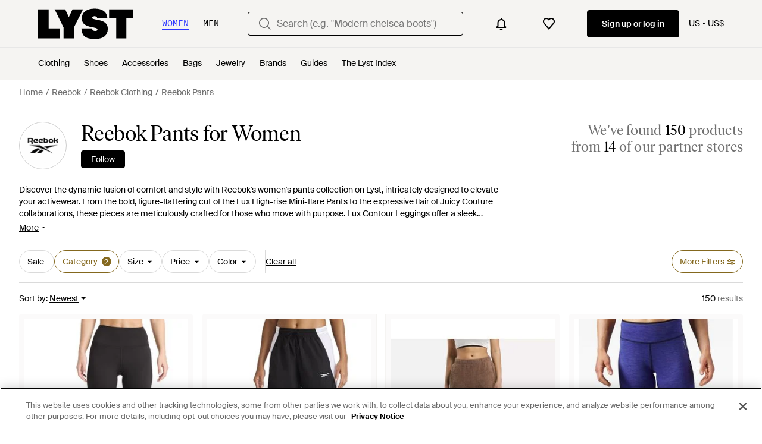

--- FILE ---
content_type: text/html; charset=utf-8
request_url: https://www.lyst.com/shop/reebok-pants/
body_size: 82597
content:
<!DOCTYPE html>

<html lang="en" class="no-js">
    <head>
        <meta charset="utf-8">
        <meta http-equiv="X-UA-Compatible" content="IE=edge,chrome=1" />

        <meta http-equiv="x-dns-prefetch-control" content="on">

        <link rel="preconnect" href="//static.lystit.com">
        <link rel="dns-prefetch" href="//static.lystit.com">

        <link rel="preconnect" href="//cdna.lystit.com">
        <link rel="dns-prefetch" href="//cdna.lystit.com">

        <link rel="preconnect" href="//googleads.g.doubleclick.net">
        <link rel="dns-prefetch" href="//googleads.g.doubleclick.net">

        <link rel="preconnect" href="//www.googleadservices.com">
        <link rel="dns-prefetch" href="//www.googleadservices.com">

        <link rel="preconnect" href="//js-agent.newrelic.com">
        <link rel="dns-prefetch" href="//js-agent.newrelic.com">

        <link rel="preconnect" href="//www.google-analytics.com">
        <link rel="dns-prefetch" href="//www.google-analytics.com">

        <link rel="preconnect" href="//sc-static.net">
        <link rel="dns-prefetch" href="//sc-static.net">

        <meta name="viewport" content="width=device-width, initial-scale=1.0, maximum-scale=1.0, user-scalable=no">
        <meta name="clarity-site-verification" content="a378d40e-9008-4acf-87d9-abe1558a9f7a"/>
        
        
    <link rel="preload" as="image" href="https://cdna.lystit.com/300/375/tr/photos/amazon-prime/8c4f2fb1/reebok-Black-s-Id-Train-Hr-Bootcut-Pant.jpeg">
<link rel="preload" as="image" href="https://cdna.lystit.com/300/375/tr/photos/amazon-prime/4639b8e3/reebok-Black-s-Bv-Woven-Pant.jpeg">


        
        <link rel="preload" href="https://static.lystit.com/static/n/fonts/IvarSoft-Regular.cbdf0bdd682f7a133fb3.woff2" as="font" type="font/woff2" crossorigin>
        <link rel="preload" href="https://static.lystit.com/static/n/fonts/SuisseIntl-Regular-WebS.7328f724fa58bdc7a3a7.woff2" as="font" type="font/woff2" crossorigin>

        <script>var dc=document.documentElement.classList;dc.remove("no-js");dc.add("js")</script>

        
            
                <link rel="alternate" hreflang="en-us" href="https://www.lyst.com/shop/reebok-pants/" />
            
                <link rel="alternate" hreflang="en-gb" href="https://www.lyst.co.uk/shop/reebok-pants/" />
            
                <link rel="alternate" hreflang="en-au" href="https://www.lyst.com/en-au/shop/reebok-pants/" />
            
                <link rel="alternate" hreflang="en-ca" href="https://www.lyst.com/en-ca/shop/reebok-pants/" />
            
                <link rel="alternate" hreflang="fr-fr" href="https://www.lyst.com/fr-fr/parcourir/pantalons-reebok/" />
            
                <link rel="alternate" hreflang="it-it" href="https://www.lyst.com/it-it/scopri-ora/pantaloni-reebok/" />
            
                <link rel="alternate" hreflang="de-de" href="https://www.lyst.com/de-de/shoppen/reebok-hosen/" />
            
                <link rel="alternate" hreflang="es-es" href="https://www.lyst.com/es-es/comprar/pantalones-reebok/" />
            
                <link rel="alternate" hreflang="ja-jp" href="https://www.lyst.com/ja-jp/%E3%82%B7%E3%83%A7%E3%83%83%E3%83%94%E3%83%B3%E3%82%B0/reebok-%E3%83%91%E3%83%B3%E3%83%84/" />
            
                <link rel="alternate" hreflang="nl-nl" href="https://www.lyst.com/nl-nl/shoppen/reebok-broeken/" />
            
                <link rel="alternate" hreflang="de-at" href="https://www.lyst.com/de-at/shoppen/reebok-hosen/" />
            
                <link rel="alternate" hreflang="nl-be" href="https://www.lyst.com/nl-be/shoppen/reebok-broeken/" />
            
                <link rel="alternate" hreflang="x-default" href="https://www.lyst.com/shop/reebok-pants/" />
            
        

        <title>Reebok Pants for Women | Online Sale up to 71% off | Lyst</title>

        

        

        <link type="text/css" href="https://static.lystit.com/static/n/web/css/feeds.af80990ffc6be58fc450.css" rel="stylesheet" media="all" />

        <meta name="theme-color" content="#000000">
        

        
        
            <meta name="description" content="Shop Women&#39;s Reebok Pants. 150 items on sale from $19. Widest selection of New Season &amp; Sale only at Lyst.com. Free Shipping &amp; Returns available." >
        
    

        
            
        

        <meta property="fb:app_id" content="152784791451625">
        
        <meta property="al:web:should_fallback" content="false">
        
            <meta name="google-site-verification" content="qr6kjFNB3Wt8GSjHJhA1nsCm_9b6vuKHfJE-FUfg8CM">
        
        

        <link rel="icon" href="/favicon.ico">
        
            <link rel="apple-touch-icon-precomposed" sizes="152x152" href="/apple-touch-icon-152x152.png">
            <link rel="apple-touch-icon-precomposed" sizes="120x120" href="/apple-touch-icon-120x120.png">
        


        <link rel="search" type="application/opensearchdescription+xml" href="//static.lystit.com/static/n/misc/opensearch.378670c460bd.xml" title="Lyst">

        
        
            <link rel="canonical" href="https://www.lyst.com/shop/reebok-pants/">
        
            <link rel="next" href="https://www.lyst.com/shop/reebok-pants/?page=2">
        

        

        
    
            
<script>
    
    var Lyst = {
        data:{"pageType": "feed", "pageSubType": "designer_category", "features": {"seo_block_bots_navigation": false, "mg_show_tax_included_label": true, "checkp_address_lookup": false, "eac_desktop_product_card_signup_block": false, "web_enable_core_web_vitals_reporting": false, "web_membership_treatment": false, "web_membership_treatment_desktop": false, "show_size_picker_on_pdp": false, "cw_high_level_categories": false, "beam_index_nav_item": true, "beam_checkout_storefronts": true, "cw_show_gallery_on_left": false, "seo_higher_resolution_pdp_images_uk": false, "act_new_arrivals_on_product_cards": false, "act_show_sale_discount": false, "seo_obfuscate_lead_link": false, "crm_signup_modal_on_editorial_and_curated_collections": true, "mg_wishlist_tooltip_experiment": false, "deep_affiliate_experiment_phase_1": false, "cw_analytics_sendbeacon": false, "mex_order_history": false, "seo_enable_relevant_feed_filters": true, "seo_category_size_feeds": true, "cw_feedback_banner": false, "seo_more_like_this_in_product_cards": false, "act_sticky_feed_filters": "control", "act_sticky_navbar": false, "act_show_second_image_on_hover": false, "beam_editorial_content_in_feeds_v1": false, "act_popular_pills_designer_type_feed": false, "act_popular_pills_designer_category_feed": false}, "cfbs": "0", "feedType": "DESIGNER_SHOP", "isCount": 48, "oosCount": 0, "noindexReason": "", "pageViewAnalytics": {"feed_designer_slug": "reebok", "feed_category": "pants", "feed_subcategory": null}, "feedPopularCategories": null},
        environment: {"publicUrl": "https://www.lyst.com/", "country": "US", "csrftoken": "7sxA1LzMesKXhwyN7B7syLgT8zhH5Y1T2t5YKLkteqiEa4aonut5VB0yl6HMtty2", "geoip_country": "US", "eu_geoip_country": false, "showOmnibusPages": false, "language": "en-us", "languageWithoutCountry": "en", "domainDefaultLanguageIsEnglish": true, "forceShowEnglishOnlyFeatures": false, "urlPatterns": {"productPageRegex": "^/?(jewellery-2|accessories|watches-2|clothing|jewelry|shoes|home|bags)/([%-\\w]+)(?:/grp)?/$", "searchPage": "search", "signupPageRegex": "^/?(account)/(register|login)/$", "rothkoEndpoint": "/api/rothko/", "helpContactUs": "/help/contact-us/", "about": "/about/", "careers": "/careers/", "exploreFeed": "/explore/", "helpCentreHomepage": "https://help.lyst.com/hc/change_language/en-gb?return_to=/hc/en-gb", "helpTermsAndConditions": "/help/terms-and-conditions/", "helpPrivacyPolicy": "/help/privacy-policy/", "helpIntellectualProperty": "/help/intellectual-property/", "helpProductRanking": "/help/product-ranking-information/", "helpPrivateSellers": "/help/buying-from-individuals/", "helpCookiePolicy": "/help/cookie-policy/", "helpS172Statement": "/help/s172-statement/", "helpModernSlaveryStatement": "/help/modern-slavery-statement/", "helpResponsibleSourcing": "/help/responsible-sourcing/", "helpCodeOfConduct": "/help/code-of-conduct/", "helpShoppingOnLyst": "/help/shopping-on-lyst/", "partnerContact": "/partners/", "sitemapsAllCategories": "/sitemap/categories/", "articleIndex": "/articles/", "authLogin": "/account/login/", "register": "/account/register/"}, "productNamesToTypes": {"Clothing": "A", "Shoes": "S", "Accessories": "R", "Bags": "B", "Jewelry": "J", "Home": "H"}, "currentTranslationsFilesPaths": {"django": {"path": "../locale/en/LC_MESSAGES/django.json", "versionName": "en_django_0c5accdd699bf48cc723a4f3364bca51bcbc95118dcebd4b802c5350202a7534.zip"}, "djangojs": {"path": "../locale/en/LC_MESSAGES/djangojs.json", "versionName": "en_djangojs_254daa7fecb831f684df64913e82641eccf66e492a80490a5cc5f9fcb9184c8d.zip"}}, "gaUaAccount": "UA-5946484-12", "agifAnalyticsUrl": "//api.ldnlyap.com/lyst.gif", "analyticsCookieVersion": 1, "currencyProps": {"currencyCode": "USD", "currencySymbol": "$", "currencyIndicator": "US$", "currencyDecimalPlaces": 2, "priceWithCurrencySymbolFormat": "{currency_symbol}{price}", "priceWithCurrencySymbolFormatInItempropSpans": "\u003cspan {currency_symbol_span_props}\u003e{currency_symbol}\u003c/span\u003e\u003cspan {price_span_props}\u003e{price}\u003c/span\u003e"}, "gaVariables": {"dimension12": "feed", "dimension19": "designer_category", "contentGroup1": "feed", "dimension2": "Visitor"}, "userName": null, "userLoggedIn": false, "userIsStaff": false, "userSignedInStatus": "no", "userSlug": null, "userAvatar": null, "lystId": null, "userId": null, "ja4": "t13d1515h2_8daaf6152771_de4a06bb82e3", "userGender": "F", "facebookAppId": "152784791451625", "channelUrl": "https://www.lyst.com/facebook-channel.html", "ipAddress": "3.133.59.93", "asn": "16509", "pageViewId": "6a20b9ce-c397-406e-ae33-a7fd0c418978", "timestamp_ms": 1769212572332, "messages": [], "disable_third_party_js": false, "s4lFeedTooltip": true, "lifeCycleStage": "prospecting", "trafficSource": "", "firstTimeLogin": false, "heimdallFlags": [], "release": null, "release_sha": "99eb61a051cae1f05f7f50b5dedcd51857684c26", "cfbs": "1", "cfvb": "false", "cookieVersions": {"advertisement": 1, "analytics": 1, "customization": 1, "personalizedAds": 1}, "webToAppCpi": {"Web to App - Signup touchpoint - S4L": 1.51, "Web to App - Feed - Product card click": 1.16, "Web to App - In Stock PDP - Hard block Shop Now button": 0.93, "Web to App - Feed - Show More Button": 1.43, "Web to App - In Stock PDP - General": 6.07, "Web to App - In Stock PDP - Shop Now button": 0.07, "Web to App - Out of Stock PDP - Show More Button": 0.52, "Web to App - In Stock PDP - Show More Button": 1.71, "Email to App - Footer": 0.0, "Web to App - Feed - General": 1.16, "Web to App - Out of Stock PDP - General": 3.02, "Web to App - Show More Button": 0.47, "Web to App - Footer": 0.0, "Web to App - Designer Updates": 1.36, "Web to App - In Stock PDP - Hard Block Shop Now button": 1.02, "Web to App - Homepage - General": 0.76, "Web to App - CSS Lead Return - General": 0.67, "Web to App - In Stock PDP - Related Products click": 1.26, "Web to App - In Stock PDP - Gallery module": 0.88}, "isPlaCampaign": false, "activeWebToAppBanners": [], "activeWebToAppBlocks": {"mg_block_shop_now_is_pdp": true}, "sentryDsn": "https://b6ece805320344ec94ba8a83af8c0a89@o418110.ingest.sentry.io/5785760", "sentryEnvironment": "production", "stripePublicApiKey": "pk_live_51Pqd07HKgrG1O2PQsiycF6XCd8s30TOKMBDN851RCo9xLoZFw05QFgs9S8eNUpQ11pg0Jq281PP9BSO7qKAjmpOO006KIo09f0", "stripeCountry": "US", "brazeApiKey": "24757017-b134-4516-93ad-4c502974d478", "paidSessionId": null, "allowAppCampaignBasedOnIosVersion": false, "allowAppCampaignBasedOnAndroidVersion": false, "snapchatHash": null, "contactUsForm": "https://help.lyst.com/hc/change_language/en-gb?return_to=/hc/en-gb/requests/new", "isSignUp": false, "deviceFamily": "desktop", "debug": false, "enableApplePay": true}
    };

    (function (data) {
        try {
            var name = data.pageType + (data.pageSubType ? '/' + data.pageSubType : '');

            if (name) {
                NREUM.setPageViewName(name);
            }
            if (data.cfbs) {
                NREUM.setCustomAttribute('cfbs', data.cfbs);
            }
        }
        catch (e) {}
    })(Lyst.data);
</script>

<script>
    function loadCatalog(data) {
        var django = this.django || (this.django = {});
        django.translationsCatalog = data;
    }

    function translationsError(event, error) {
        // TODO: do something with event/error
        NREUM && NREUM.noticeError('Translations Failed!')
    }
</script>


<script type="text/javascript" src="https://static.lystit.com/static/n/web/script/runtime.e809928e238f508880da.js" defer crossorigin></script>
<script type="text/javascript" src="https://static.lystit.com/static/n/web/script/feeds.1b04977c9badfeb76c8c.js" defer crossorigin></script>

<script type="text/javascript" onerror="translationsError(event, error)" src="/i18n/jsoni18n.js?bundle_ids=feeds.js,runtime.js&version=en_djangojs_254daa7fecb831f684df64913e82641eccf66e492a80490a5cc5f9fcb9184c8d.zip&bundle_hash=2ff541e1740b46d9e2d03e7baeefd0864807d83b"></script>
        
    
    <script type="application/ld+json">
        {"@context": "https://schema.org/", "@type": "ItemList", "itemListElement": [{"@type": "ListItem", "item": {"@type": "Product", "name": "Reebok \u0027s Id Train Hr Bootcut Pant", "url": "https://www.lyst.com/clothing/reebok-s-id-train-hr-bootcut-pant/", "offers": {"@type": "Offer", "priceCurrency": "USD", "price": "50.00", "itemCondition": "https://schema.org/NewCondition", "availability": "https://schema.org/InStock", "url": "https://www.lyst.com/clothing/reebok-s-id-train-hr-bootcut-pant/"}, "image": ["https://cdna.lystit.com/photos/amazon-prime/8c4f2fb1/reebok-Black-s-Id-Train-Hr-Bootcut-Pant.jpeg"]}, "position": 1}, {"@type": "ListItem", "item": {"@type": "Product", "name": "Reebok \u0027s Bv Woven Pant", "url": "https://www.lyst.com/clothing/reebok-s-bv-woven-pant/", "offers": {"@type": "Offer", "priceCurrency": "USD", "price": "55.00", "itemCondition": "https://schema.org/NewCondition", "availability": "https://schema.org/InStock", "url": "https://www.lyst.com/clothing/reebok-s-bv-woven-pant/"}, "image": ["https://cdna.lystit.com/photos/amazon-prime/4639b8e3/reebok-Black-s-Bv-Woven-Pant.jpeg"]}, "position": 2}, {"@type": "ListItem", "item": {"@type": "Product", "name": "Reebok Wardrobe Essentials Cozy Bottoms", "url": "https://www.lyst.com/clothing/reebok-wardrobe-essentials-cozy-bottoms-2/", "offers": {"@type": "Offer", "priceCurrency": "USD", "price": "18.99", "itemCondition": "https://schema.org/NewCondition", "availability": "https://schema.org/InStock", "priceSpecification": {"@type": "UnitPriceSpecification", "price": "65.00", "priceCurrency": "USD", "priceType": "https://schema.org/ListPrice"}, "url": "https://www.lyst.com/clothing/reebok-wardrobe-essentials-cozy-bottoms-2/"}, "image": ["https://cdna.lystit.com/photos/reebok/258f0ca9/reebok-Utility-Brown-Wardrobe-Essentials-Cozy-Bottoms.jpeg", "https://cdna.lystit.com/photos/reebok/e597a82d/reebok-Utility-Brown-Wardrobe-Essentials-Cozy-Bottoms.jpeg", "https://cdna.lystit.com/photos/reebok/8f2a4a54/reebok-Utility-Brown-Wardrobe-Essentials-Cozy-Bottoms.jpeg", "https://cdna.lystit.com/photos/reebok/5d0e5589/reebok-Utility-Brown-Wardrobe-Essentials-Cozy-Bottoms.jpeg", "https://cdna.lystit.com/photos/reebok/99004546/reebok-Utility-Brown-Wardrobe-Essentials-Cozy-Bottoms.jpeg"]}, "position": 3}, {"@type": "ListItem", "item": {"@type": "Product", "name": "Reebok Logo-Detail Leggings", "url": "https://www.lyst.com/clothing/reebok-logo-detail-leggings-7/", "offers": {"@type": "Offer", "priceCurrency": "USD", "price": "19.00", "itemCondition": "https://schema.org/NewCondition", "availability": "https://schema.org/InStock", "url": "https://www.lyst.com/clothing/reebok-logo-detail-leggings-7/"}, "image": ["https://cdna.lystit.com/photos/farfetch/a914e2ea/reebok-blue-Logo-Detail-Leggings.jpeg", "https://cdna.lystit.com/photos/farfetch/55ee313e/reebok-blue-Logo-Detail-Leggings.jpeg"]}, "position": 4}, {"@type": "ListItem", "item": {"@type": "Product", "name": "Reebok Logo-Detail Leggings", "url": "https://www.lyst.com/clothing/reebok-logo-detail-leggings/", "offers": {"@type": "Offer", "priceCurrency": "USD", "price": "38.00", "itemCondition": "https://schema.org/NewCondition", "availability": "https://schema.org/InStock", "url": "https://www.lyst.com/clothing/reebok-logo-detail-leggings/"}, "image": ["https://cdna.lystit.com/photos/farfetch/b3284748/reebok-black-Logo-Detail-Leggings.jpeg", "https://cdna.lystit.com/photos/farfetch/b18ddc09/reebok-black-Logo-Detail-Leggings.jpeg"]}, "position": 5}, {"@type": "ListItem", "item": {"@type": "Product", "name": "Reebok Cargo Track Trousers", "url": "https://www.lyst.com/clothing/reebok-cargo-track-trousers/", "offers": {"@type": "Offer", "priceCurrency": "USD", "price": "63.00", "itemCondition": "https://schema.org/NewCondition", "availability": "https://schema.org/InStock", "url": "https://www.lyst.com/clothing/reebok-cargo-track-trousers/"}, "image": ["https://cdna.lystit.com/photos/farfetch/91052a71/reebok-green-Cargo-Track-Trousers.jpeg", "https://cdna.lystit.com/photos/farfetch/6119f11f/reebok-green-Cargo-Track-Trousers.jpeg"]}, "position": 6}, {"@type": "ListItem", "item": {"@type": "Product", "name": "Reebok Id Basketball 3/4 Compression Leggings", "url": "https://www.lyst.com/clothing/reebok-id-basketball-34-compression-leggings/", "offers": {"@type": "Offer", "priceCurrency": "USD", "price": "23.99", "itemCondition": "https://schema.org/NewCondition", "availability": "https://schema.org/InStock", "priceSpecification": {"@type": "UnitPriceSpecification", "price": "40.00", "priceCurrency": "USD", "priceType": "https://schema.org/ListPrice"}, "url": "https://www.lyst.com/clothing/reebok-id-basketball-34-compression-leggings/"}, "image": ["https://cdna.lystit.com/photos/reebok/20e29a69/reebok-Black-Id-Basketball-34-Compression-Leggings.jpeg", "https://cdna.lystit.com/photos/reebok/c5581272/reebok-Black-Id-Basketball-34-Compression-Leggings.jpeg", "https://cdna.lystit.com/photos/reebok/4a232e2f/reebok-Black-Id-Basketball-34-Compression-Leggings.jpeg", "https://cdna.lystit.com/photos/reebok/6d74ba79/reebok-Black-Id-Basketball-34-Compression-Leggings.jpeg"]}, "position": 7}, {"@type": "ListItem", "item": {"@type": "Product", "name": "Reebok \u0027s Classic Cinch Pant", "url": "https://www.lyst.com/clothing/reebok-s-classic-cinch-pant-2/", "offers": {"@type": "Offer", "priceCurrency": "USD", "price": "41.28", "itemCondition": "https://schema.org/NewCondition", "availability": "https://schema.org/InStock", "priceSpecification": {"@type": "UnitPriceSpecification", "price": "70.00", "priceCurrency": "USD", "priceType": "https://schema.org/ListPrice"}, "url": "https://www.lyst.com/clothing/reebok-s-classic-cinch-pant-2/"}, "image": ["https://cdna.lystit.com/photos/amazon-prime/a5deb06f/reebok-Pineneedle-s-Classic-Cinch-Pant.jpeg"]}, "position": 8}, {"@type": "ListItem", "item": {"@type": "Product", "name": "Reebok Core High-Rise Leggings", "url": "https://www.lyst.com/clothing/reebok-core-high-rise-leggings-8/", "offers": {"@type": "Offer", "priceCurrency": "USD", "price": "19.99", "itemCondition": "https://schema.org/NewCondition", "availability": "https://schema.org/InStock", "priceSpecification": {"@type": "UnitPriceSpecification", "price": "50.00", "priceCurrency": "USD", "priceType": "https://schema.org/ListPrice"}, "url": "https://www.lyst.com/clothing/reebok-core-high-rise-leggings-8/"}, "image": ["https://cdna.lystit.com/photos/reebok/5f0b5cd5/reebok-Green-Glow-Core-High-Rise-Leggings.jpeg", "https://cdna.lystit.com/photos/reebok/fcc445c5/reebok-Green-Glow-Core-High-Rise-Leggings.jpeg", "https://cdna.lystit.com/photos/reebok/464b2afc/reebok-Green-Glow-Core-High-Rise-Leggings.jpeg", "https://cdna.lystit.com/photos/reebok/f8fd191c/reebok-Green-Glow-Core-High-Rise-Leggings.jpeg", "https://cdna.lystit.com/photos/reebok/a44ac81f/reebok-Green-Glow-Core-High-Rise-Leggings.jpeg"]}, "position": 9}, {"@type": "ListItem", "item": {"@type": "Product", "name": "Reebok \u0027s Classic Cinch Pant", "url": "https://www.lyst.com/clothing/reebok-s-classic-cinch-pant-1/", "offers": {"@type": "Offer", "priceCurrency": "USD", "price": "70.00", "itemCondition": "https://schema.org/NewCondition", "availability": "https://schema.org/InStock", "url": "https://www.lyst.com/clothing/reebok-s-classic-cinch-pant-1/"}, "image": ["https://cdna.lystit.com/photos/amazon-prime/a633fe55/reebok-Black-Cherry-s-Classic-Cinch-Pant.jpeg"]}, "position": 10}, {"@type": "ListItem", "item": {"@type": "Product", "name": "Reebok Running Capri Tights Leggings", "url": "https://www.lyst.com/clothing/reebok-running-capri-tights-leggings/", "offers": {"@type": "Offer", "priceCurrency": "USD", "price": "50.00", "itemCondition": "https://schema.org/NewCondition", "availability": "https://schema.org/InStock", "priceSpecification": {"@type": "UnitPriceSpecification", "price": "53.00", "priceCurrency": "USD", "priceType": "https://schema.org/ListPrice"}, "url": "https://www.lyst.com/clothing/reebok-running-capri-tights-leggings/"}, "image": ["https://cdna.lystit.com/photos/shoppremiumoutlets/d7dd8eb7/reebok-black-Running-Capri-Tights-Leggings.jpeg"]}, "position": 11}, {"@type": "ListItem", "item": {"@type": "Product", "name": "Reebok Small Logo Cargo Pants", "url": "https://www.lyst.com/clothing/reebok-small-logo-cargo-pants-2/", "offers": {"@type": "Offer", "priceCurrency": "USD", "price": "41.25", "itemCondition": "https://schema.org/NewCondition", "availability": "https://schema.org/InStock", "priceSpecification": {"@type": "UnitPriceSpecification", "price": "55.00", "priceCurrency": "USD", "priceType": "https://schema.org/ListPrice"}, "url": "https://www.lyst.com/clothing/reebok-small-logo-cargo-pants-2/"}, "image": ["https://cdna.lystit.com/photos/macys/212bb252/reebok-Black-Small-Logo-Cargo-Pants.jpeg", "https://cdna.lystit.com/photos/macys/65100247/reebok-Black-Small-Logo-Cargo-Pants.jpeg", "https://cdna.lystit.com/photos/macys/6ad9ce04/reebok-Black-Small-Logo-Cargo-Pants.jpeg", "https://cdna.lystit.com/photos/macys/0de9f0f7/reebok-Black-Small-Logo-Cargo-Pants.jpeg", "https://cdna.lystit.com/photos/macys/9cb71330/reebok-Black-Small-Logo-Cargo-Pants.jpeg"]}, "position": 12}, {"@type": "ListItem", "item": {"@type": "Product", "name": "Reebok Small Logo Cargo Pants", "url": "https://www.lyst.com/clothing/reebok-small-logo-cargo-pants-1/", "offers": {"@type": "Offer", "priceCurrency": "USD", "price": "41.25", "itemCondition": "https://schema.org/NewCondition", "availability": "https://schema.org/InStock", "priceSpecification": {"@type": "UnitPriceSpecification", "price": "55.00", "priceCurrency": "USD", "priceType": "https://schema.org/ListPrice"}, "url": "https://www.lyst.com/clothing/reebok-small-logo-cargo-pants-1/"}, "image": ["https://cdna.lystit.com/photos/macys/31978138/reebok-Grit-Green-Small-Logo-Cargo-Pants.jpeg", "https://cdna.lystit.com/photos/macys/c84750df/reebok-Grit-Green-Small-Logo-Cargo-Pants.jpeg", "https://cdna.lystit.com/photos/macys/10d39209/reebok-Grit-Green-Small-Logo-Cargo-Pants.jpeg", "https://cdna.lystit.com/photos/macys/0292fe76/reebok-Grit-Green-Small-Logo-Cargo-Pants.jpeg"]}, "position": 13}, {"@type": "ListItem", "item": {"@type": "Product", "name": "Reebok Small Logo Cargo Pants", "url": "https://www.lyst.com/clothing/reebok-small-logo-cargo-pants/", "offers": {"@type": "Offer", "priceCurrency": "USD", "price": "41.25", "itemCondition": "https://schema.org/NewCondition", "availability": "https://schema.org/InStock", "priceSpecification": {"@type": "UnitPriceSpecification", "price": "55.00", "priceCurrency": "USD", "priceType": "https://schema.org/ListPrice"}, "url": "https://www.lyst.com/clothing/reebok-small-logo-cargo-pants/"}, "image": ["https://cdna.lystit.com/photos/macys/05cc0131/reebok-Gritty-Gray-Small-Logo-Cargo-Pants.jpeg", "https://cdna.lystit.com/photos/macys/b7745293/reebok-Gritty-Gray-Small-Logo-Cargo-Pants.jpeg", "https://cdna.lystit.com/photos/macys/fc7f3639/reebok-Gritty-Gray-Small-Logo-Cargo-Pants.jpeg"]}, "position": 14}, {"@type": "ListItem", "item": {"@type": "Product", "name": "Reebok \u0027s Barrel Pant", "url": "https://www.lyst.com/clothing/reebok-s-barrel-pant-2/", "offers": {"@type": "Offer", "priceCurrency": "USD", "price": "30.69", "itemCondition": "https://schema.org/NewCondition", "availability": "https://schema.org/InStock", "priceSpecification": {"@type": "UnitPriceSpecification", "price": "50.00", "priceCurrency": "USD", "priceType": "https://schema.org/ListPrice"}, "url": "https://www.lyst.com/clothing/reebok-s-barrel-pant-2/"}, "image": ["https://cdna.lystit.com/photos/amazon-prime/4c3312e4/reebok-Black-s-Barrel-Pant.jpeg"]}, "position": 15}, {"@type": "ListItem", "item": {"@type": "Product", "name": "Reebok \u0027s Ultimate Highrise 7/8\" Legging", "url": "https://www.lyst.com/clothing/reebok-s-ultimate-highrise-78-legging-4/", "offers": {"@type": "Offer", "priceCurrency": "USD", "price": "42.78", "itemCondition": "https://schema.org/NewCondition", "availability": "https://schema.org/InStock", "priceSpecification": {"@type": "UnitPriceSpecification", "price": "70.00", "priceCurrency": "USD", "priceType": "https://schema.org/ListPrice"}, "url": "https://www.lyst.com/clothing/reebok-s-ultimate-highrise-78-legging-4/"}, "image": ["https://cdna.lystit.com/photos/amazon-prime/b1dd7533/reebok-Black-s-Ultimate-Highrise-78-Legging.jpeg"]}, "position": 16}, {"@type": "ListItem", "item": {"@type": "Product", "name": "Reebok \u0027s Ultimate Highrise 7/8\" Legging", "url": "https://www.lyst.com/clothing/reebok-s-ultimate-highrise-78-legging-3/", "offers": {"@type": "Offer", "priceCurrency": "USD", "price": "44.06", "itemCondition": "https://schema.org/NewCondition", "availability": "https://schema.org/InStock", "priceSpecification": {"@type": "UnitPriceSpecification", "price": "70.00", "priceCurrency": "USD", "priceType": "https://schema.org/ListPrice"}, "url": "https://www.lyst.com/clothing/reebok-s-ultimate-highrise-78-legging-3/"}, "image": ["https://cdna.lystit.com/photos/amazon-prime/3ec9fb63/reebok-Vector-Navy-s-Ultimate-Highrise-78-Legging.jpeg"]}, "position": 17}, {"@type": "ListItem", "item": {"@type": "Product", "name": "Reebok \u0027s Barrel Pant", "url": "https://www.lyst.com/clothing/reebok-s-barrel-pant-1/", "offers": {"@type": "Offer", "priceCurrency": "USD", "price": "26.12", "itemCondition": "https://schema.org/NewCondition", "availability": "https://schema.org/InStock", "priceSpecification": {"@type": "UnitPriceSpecification", "price": "50.00", "priceCurrency": "USD", "priceType": "https://schema.org/ListPrice"}, "url": "https://www.lyst.com/clothing/reebok-s-barrel-pant-1/"}, "image": ["https://cdna.lystit.com/photos/amazon-prime/2c59f935/reebok-Grey-Heather-s-Barrel-Pant.jpeg"]}, "position": 18}, {"@type": "ListItem", "item": {"@type": "Product", "name": "Reebok \u0027s Ultimate Highrise 7/8\" Legging", "url": "https://www.lyst.com/clothing/reebok-s-ultimate-highrise-78-legging-2/", "offers": {"@type": "Offer", "priceCurrency": "USD", "price": "70.00", "itemCondition": "https://schema.org/NewCondition", "availability": "https://schema.org/InStock", "url": "https://www.lyst.com/clothing/reebok-s-ultimate-highrise-78-legging-2/"}, "image": ["https://cdna.lystit.com/photos/amazon-prime/eff7f773/reebok-Black-Cherry-s-Ultimate-Highrise-78-Legging.jpeg"]}, "position": 19}, {"@type": "ListItem", "item": {"@type": "Product", "name": "Reebok \u0027s Barrel Pant", "url": "https://www.lyst.com/clothing/reebok-s-barrel-pant/", "offers": {"@type": "Offer", "priceCurrency": "USD", "price": "30.62", "itemCondition": "https://schema.org/NewCondition", "availability": "https://schema.org/InStock", "priceSpecification": {"@type": "UnitPriceSpecification", "price": "50.00", "priceCurrency": "USD", "priceType": "https://schema.org/ListPrice"}, "url": "https://www.lyst.com/clothing/reebok-s-barrel-pant/"}, "image": ["https://cdna.lystit.com/photos/amazon-prime/e4d1f383/reebok-Black-Cherry-s-Barrel-Pant.jpeg"]}, "position": 20}, {"@type": "ListItem", "item": {"@type": "Product", "name": "Reebok \u0027s Ultimate Highrise 7/8\" Legging", "url": "https://www.lyst.com/clothing/reebok-s-ultimate-highrise-78-legging-1/", "offers": {"@type": "Offer", "priceCurrency": "USD", "price": "32.25", "itemCondition": "https://schema.org/NewCondition", "availability": "https://schema.org/InStock", "priceSpecification": {"@type": "UnitPriceSpecification", "price": "70.00", "priceCurrency": "USD", "priceType": "https://schema.org/ListPrice"}, "url": "https://www.lyst.com/clothing/reebok-s-ultimate-highrise-78-legging-1/"}, "image": ["https://cdna.lystit.com/photos/amazon-prime/be4ca13f/reebok-Grey-s-Ultimate-Highrise-78-Legging.jpeg"]}, "position": 21}, {"@type": "ListItem", "item": {"@type": "Product", "name": "Reebok \u0027s Ultimate Highrise 7/8\" Legging", "url": "https://www.lyst.com/clothing/reebok-s-ultimate-highrise-78-legging/", "offers": {"@type": "Offer", "priceCurrency": "USD", "price": "65.39", "itemCondition": "https://schema.org/NewCondition", "availability": "https://schema.org/InStock", "priceSpecification": {"@type": "UnitPriceSpecification", "price": "70.00", "priceCurrency": "USD", "priceType": "https://schema.org/ListPrice"}, "url": "https://www.lyst.com/clothing/reebok-s-ultimate-highrise-78-legging/"}, "image": ["https://cdna.lystit.com/photos/amazon-prime/bd550633/reebok-Retro-Teal-s-Ultimate-Highrise-78-Legging.jpeg"]}, "position": 22}, {"@type": "ListItem", "item": {"@type": "Product", "name": "Reebok \u0027s Classic Cinch Pant", "url": "https://www.lyst.com/clothing/reebok-s-classic-cinch-pant/", "offers": {"@type": "Offer", "priceCurrency": "USD", "price": "39.38", "itemCondition": "https://schema.org/NewCondition", "availability": "https://schema.org/InStock", "priceSpecification": {"@type": "UnitPriceSpecification", "price": "70.00", "priceCurrency": "USD", "priceType": "https://schema.org/ListPrice"}, "url": "https://www.lyst.com/clothing/reebok-s-classic-cinch-pant/"}, "image": ["https://cdna.lystit.com/photos/amazon-prime/786f6b74/reebok-Bracken-s-Classic-Cinch-Pant.jpeg"]}, "position": 23}, {"@type": "ListItem", "item": {"@type": "Product", "name": "Reebok \u0027s Superpower High-rise 7/8\" Legging", "url": "https://www.lyst.com/clothing/reebok-s-superpower-high-rise-78-legging/", "offers": {"@type": "Offer", "priceCurrency": "USD", "price": "70.00", "itemCondition": "https://schema.org/NewCondition", "availability": "https://schema.org/InStock", "url": "https://www.lyst.com/clothing/reebok-s-superpower-high-rise-78-legging/"}, "image": ["https://cdna.lystit.com/photos/amazon-prime/81c3b8f6/reebok-Black-s-Superpower-High-rise-78-Legging.jpeg"]}, "position": 24}, {"@type": "ListItem", "item": {"@type": "Product", "name": "Reebok Id Train Pocket High-rise Ankle leggings", "url": "https://www.lyst.com/clothing/reebok-id-train-pocket-high-rise-ankle-leggings-1/", "offers": {"@type": "Offer", "priceCurrency": "USD", "price": "45.00", "itemCondition": "https://schema.org/NewCondition", "availability": "https://schema.org/InStock", "url": "https://www.lyst.com/clothing/reebok-id-train-pocket-high-rise-ankle-leggings-1/"}, "image": ["https://cdna.lystit.com/photos/macys/ff068bb6/reebok-Black-Cherry-Id-Train-Pocket-High-rise-Ankle-leggings.jpeg", "https://cdna.lystit.com/photos/macys/1f682509/reebok-Black-Cherry-Id-Train-Pocket-High-rise-Ankle-leggings.jpeg", "https://cdna.lystit.com/photos/macys/96df8941/reebok-Black-Cherry-Id-Train-Pocket-High-rise-Ankle-leggings.jpeg", "https://cdna.lystit.com/photos/macys/c40009f0/reebok-Black-Cherry-Id-Train-Pocket-High-rise-Ankle-leggings.jpeg", "https://cdna.lystit.com/photos/macys/adc3f9cc/reebok-Black-Cherry-Id-Train-Pocket-High-rise-Ankle-leggings.jpeg", "https://cdna.lystit.com/photos/macys/f767ef1d/reebok-Black-Cherry-Id-Train-Pocket-High-rise-Ankle-leggings.jpeg"]}, "position": 25}, {"@type": "ListItem", "item": {"@type": "Product", "name": "Reebok Tonal Wide Leg Sweatpants", "url": "https://www.lyst.com/clothing/reebok-tonal-wide-leg-sweatpants-1/", "offers": {"@type": "Offer", "priceCurrency": "USD", "price": "37.50", "itemCondition": "https://schema.org/NewCondition", "availability": "https://schema.org/InStock", "priceSpecification": {"@type": "UnitPriceSpecification", "price": "50.00", "priceCurrency": "USD", "priceType": "https://schema.org/ListPrice"}, "url": "https://www.lyst.com/clothing/reebok-tonal-wide-leg-sweatpants-1/"}, "image": ["https://cdna.lystit.com/photos/macys/51a91d71/reebok-Black-Tonal-Wide-Leg-Sweatpants.jpeg", "https://cdna.lystit.com/photos/macys/273ae874/reebok-Black-Tonal-Wide-Leg-Sweatpants.jpeg", "https://cdna.lystit.com/photos/macys/3d41128e/reebok-Black-Tonal-Wide-Leg-Sweatpants.jpeg", "https://cdna.lystit.com/photos/macys/2a26f7ce/reebok-Black-Tonal-Wide-Leg-Sweatpants.jpeg", "https://cdna.lystit.com/photos/macys/f300404b/reebok-Black-Tonal-Wide-Leg-Sweatpants.jpeg"]}, "position": 26}, {"@type": "ListItem", "item": {"@type": "Product", "name": "Reebok Core High-Rise Leggings", "url": "https://www.lyst.com/clothing/reebok-core-high-rise-leggings-7/", "offers": {"@type": "Offer", "priceCurrency": "USD", "price": "19.99", "itemCondition": "https://schema.org/NewCondition", "availability": "https://schema.org/InStock", "priceSpecification": {"@type": "UnitPriceSpecification", "price": "50.00", "priceCurrency": "USD", "priceType": "https://schema.org/ListPrice"}, "url": "https://www.lyst.com/clothing/reebok-core-high-rise-leggings-7/"}, "image": ["https://cdna.lystit.com/photos/reebok/826b79ed/reebok-Digital-Gleam-Core-High-Rise-Leggings.jpeg", "https://cdna.lystit.com/photos/reebok/56b82e63/reebok-Digital-Gleam-Core-High-Rise-Leggings.jpeg", "https://cdna.lystit.com/photos/reebok/7b60bbab/reebok-Digital-Gleam-Core-High-Rise-Leggings.jpeg", "https://cdna.lystit.com/photos/reebok/8c7ef486/reebok-Digital-Gleam-Core-High-Rise-Leggings.jpeg", "https://cdna.lystit.com/photos/reebok/b7efebfa/reebok-Digital-Gleam-Core-High-Rise-Leggings.jpeg"]}, "position": 27}, {"@type": "ListItem", "item": {"@type": "Product", "name": "Reebok Lux High-Rise Rbk-Fire+ Leggings", "url": "https://www.lyst.com/clothing/reebok-lux-high-rise-rbk-fire-leggings-2/", "offers": {"@type": "Offer", "priceCurrency": "USD", "price": "24.99", "itemCondition": "https://schema.org/NewCondition", "availability": "https://schema.org/InStock", "priceSpecification": {"@type": "UnitPriceSpecification", "price": "85.00", "priceCurrency": "USD", "priceType": "https://schema.org/ListPrice"}, "url": "https://www.lyst.com/clothing/reebok-lux-high-rise-rbk-fire-leggings-2/"}, "image": ["https://cdna.lystit.com/photos/reebok/233aa571/reebok-Black-Lux-High-Rise-Rbk-Fire-Leggings.jpeg", "https://cdna.lystit.com/photos/reebok/5c545b57/reebok-Black-Lux-High-Rise-Rbk-Fire-Leggings.jpeg", "https://cdna.lystit.com/photos/reebok/f74fc6dc/reebok-Black-Lux-High-Rise-Rbk-Fire-Leggings.jpeg", "https://cdna.lystit.com/photos/reebok/115b41d2/reebok-Black-Lux-High-Rise-Rbk-Fire-Leggings.jpeg", "https://cdna.lystit.com/photos/reebok/c48e22ca/reebok-Black-Lux-High-Rise-Rbk-Fire-Leggings.jpeg", "https://cdna.lystit.com/photos/reebok/b323d4d1/reebok-Black-Lux-High-Rise-Rbk-Fire-Leggings.jpeg", "https://cdna.lystit.com/photos/reebok/0978fdfe/reebok-Black-Lux-High-Rise-Rbk-Fire-Leggings.jpeg"]}, "position": 28}, {"@type": "ListItem", "item": {"@type": "Product", "name": "Reebok Lux High-Rise Tights", "url": "https://www.lyst.com/clothing/reebok-lux-high-rise-tights-22/", "offers": {"@type": "Offer", "priceCurrency": "USD", "price": "27.99", "itemCondition": "https://schema.org/NewCondition", "availability": "https://schema.org/InStock", "priceSpecification": {"@type": "UnitPriceSpecification", "price": "55.00", "priceCurrency": "USD", "priceType": "https://schema.org/ListPrice"}, "url": "https://www.lyst.com/clothing/reebok-lux-high-rise-tights-22/"}, "image": ["https://cdna.lystit.com/photos/reebok/42877028/reebok-Burnt-Red-Lux-High-Rise-Tights.jpeg", "https://cdna.lystit.com/photos/reebok/8046381b/reebok-Burnt-Red-Lux-High-Rise-Tights.jpeg", "https://cdna.lystit.com/photos/reebok/315f9361/reebok-Burnt-Red-Lux-High-Rise-Tights.jpeg", "https://cdna.lystit.com/photos/reebok/b4e69367/reebok-Burnt-Red-Lux-High-Rise-Tights.jpeg", "https://cdna.lystit.com/photos/reebok/35753e24/reebok-Burnt-Red-Lux-High-Rise-Tights.jpeg"]}, "position": 29}, {"@type": "ListItem", "item": {"@type": "Product", "name": "Reebok Flare High Rise Pants", "url": "https://www.lyst.com/clothing/reebok-flare-high-rise-pants-1/", "offers": {"@type": "Offer", "priceCurrency": "USD", "price": "20.99", "itemCondition": "https://schema.org/NewCondition", "availability": "https://schema.org/InStock", "priceSpecification": {"@type": "UnitPriceSpecification", "price": "70.00", "priceCurrency": "USD", "priceType": "https://schema.org/ListPrice"}, "url": "https://www.lyst.com/clothing/reebok-flare-high-rise-pants-1/"}, "image": ["https://cdna.lystit.com/photos/reebok/f7c6badf/reebok-Black-Flare-High-Rise-Pants.jpeg", "https://cdna.lystit.com/photos/reebok/e840a03c/reebok-Black-Flare-High-Rise-Pants.jpeg", "https://cdna.lystit.com/photos/reebok/e93d1de9/reebok-Black-Flare-High-Rise-Pants.jpeg", "https://cdna.lystit.com/photos/reebok/2c4ab693/reebok-Black-Flare-High-Rise-Pants.jpeg", "https://cdna.lystit.com/photos/reebok/ab11c54b/reebok-Black-Flare-High-Rise-Pants.jpeg", "https://cdna.lystit.com/photos/reebok/e4088552/reebok-Black-Flare-High-Rise-Pants.jpeg", "https://cdna.lystit.com/photos/reebok/b4b94ade/reebok-Black-Flare-High-Rise-Pants.jpeg"]}, "position": 30}, {"@type": "ListItem", "item": {"@type": "Product", "name": "Reebok Lux High-Rise Leggings", "url": "https://www.lyst.com/clothing/reebok-lux-high-rise-leggings-57/", "offers": {"@type": "Offer", "priceCurrency": "USD", "price": "18.99", "itemCondition": "https://schema.org/NewCondition", "availability": "https://schema.org/InStock", "priceSpecification": {"@type": "UnitPriceSpecification", "price": "65.00", "priceCurrency": "USD", "priceType": "https://schema.org/ListPrice"}, "url": "https://www.lyst.com/clothing/reebok-lux-high-rise-leggings-57/"}, "image": ["https://cdna.lystit.com/photos/reebok/18f629cc/reebok-Black-Lux-High-Rise-Leggings.jpeg", "https://cdna.lystit.com/photos/reebok/03cd021a/reebok-Black-Lux-High-Rise-Leggings.jpeg", "https://cdna.lystit.com/photos/reebok/88973f16/reebok-Black-Lux-High-Rise-Leggings.jpeg", "https://cdna.lystit.com/photos/reebok/3d677690/reebok-Black-Lux-High-Rise-Leggings.jpeg", "https://cdna.lystit.com/photos/reebok/167cc700/reebok-Black-Lux-High-Rise-Leggings.jpeg"]}, "position": 31}, {"@type": "ListItem", "item": {"@type": "Product", "name": "Reebok Lux Hr Mini-Flare Pants", "url": "https://www.lyst.com/clothing/reebok-lux-hr-mini-flare-pants/", "offers": {"@type": "Offer", "priceCurrency": "USD", "price": "21.99", "itemCondition": "https://schema.org/NewCondition", "availability": "https://schema.org/InStock", "priceSpecification": {"@type": "UnitPriceSpecification", "price": "75.00", "priceCurrency": "USD", "priceType": "https://schema.org/ListPrice"}, "url": "https://www.lyst.com/clothing/reebok-lux-hr-mini-flare-pants/"}, "image": ["https://cdna.lystit.com/photos/reebok/82426957/reebok-Black-Lux-Hr-Mini-Flare-Pants.jpeg", "https://cdna.lystit.com/photos/reebok/55b73ac8/reebok-Black-Lux-Hr-Mini-Flare-Pants.jpeg", "https://cdna.lystit.com/photos/reebok/71cc4af1/reebok-Black-Lux-Hr-Mini-Flare-Pants.jpeg", "https://cdna.lystit.com/photos/reebok/a2a6e919/reebok-Black-Lux-Hr-Mini-Flare-Pants.jpeg", "https://cdna.lystit.com/photos/reebok/0722dcb2/reebok-Black-Lux-Hr-Mini-Flare-Pants.jpeg", "https://cdna.lystit.com/photos/reebok/0f0a97af/reebok-Black-Lux-Hr-Mini-Flare-Pants.jpeg", "https://cdna.lystit.com/photos/reebok/6e27d657/reebok-Black-Lux-Hr-Mini-Flare-Pants.jpeg", "https://cdna.lystit.com/photos/reebok/8a23797b/reebok-Black-Lux-Hr-Mini-Flare-Pants.jpeg"]}, "position": 32}, {"@type": "ListItem", "item": {"@type": "Product", "name": "Reebok Core High-Rise Leggings", "url": "https://www.lyst.com/clothing/reebok-core-high-rise-leggings-6/", "offers": {"@type": "Offer", "priceCurrency": "USD", "price": "19.99", "itemCondition": "https://schema.org/NewCondition", "availability": "https://schema.org/InStock", "priceSpecification": {"@type": "UnitPriceSpecification", "price": "50.00", "priceCurrency": "USD", "priceType": "https://schema.org/ListPrice"}, "url": "https://www.lyst.com/clothing/reebok-core-high-rise-leggings-6/"}, "image": ["https://cdna.lystit.com/photos/reebok/9871a6bf/reebok-Energy-Red-Core-High-Rise-Leggings.jpeg", "https://cdna.lystit.com/photos/reebok/4cec38d4/reebok-Energy-Red-Core-High-Rise-Leggings.jpeg", "https://cdna.lystit.com/photos/reebok/3c1eb460/reebok-Energy-Red-Core-High-Rise-Leggings.jpeg", "https://cdna.lystit.com/photos/reebok/241431b4/reebok-Energy-Red-Core-High-Rise-Leggings.jpeg", "https://cdna.lystit.com/photos/reebok/4ed856c5/reebok-Energy-Red-Core-High-Rise-Leggings.jpeg"]}, "position": 33}, {"@type": "ListItem", "item": {"@type": "Product", "name": "Reebok Lux Colorblock High-Rise 7/8 Leggings", "url": "https://www.lyst.com/clothing/reebok-lux-colorblock-high-rise-78-leggings-3/", "offers": {"@type": "Offer", "priceCurrency": "USD", "price": "20.99", "itemCondition": "https://schema.org/NewCondition", "availability": "https://schema.org/InStock", "priceSpecification": {"@type": "UnitPriceSpecification", "price": "70.00", "priceCurrency": "USD", "priceType": "https://schema.org/ListPrice"}, "url": "https://www.lyst.com/clothing/reebok-lux-colorblock-high-rise-78-leggings-3/"}, "image": ["https://cdna.lystit.com/photos/reebok/32f5efbf/reebok-Twilight-Purple-Lux-Colorblock-High-Rise-78-Leggings.jpeg", "https://cdna.lystit.com/photos/reebok/38946fd7/reebok-Twilight-Purple-Lux-Colorblock-High-Rise-78-Leggings.jpeg", "https://cdna.lystit.com/photos/reebok/e19b8532/reebok-Twilight-Purple-Lux-Colorblock-High-Rise-78-Leggings.jpeg", "https://cdna.lystit.com/photos/reebok/a72db18a/reebok-Twilight-Purple-Lux-Colorblock-High-Rise-78-Leggings.jpeg", "https://cdna.lystit.com/photos/reebok/2fcfcb28/reebok-Twilight-Purple-Lux-Colorblock-High-Rise-78-Leggings.jpeg"]}, "position": 34}, {"@type": "ListItem", "item": {"@type": "Product", "name": "Reebok Lux High-Rise Tights", "url": "https://www.lyst.com/clothing/reebok-lux-high-rise-tights-21/", "offers": {"@type": "Offer", "priceCurrency": "USD", "price": "27.99", "itemCondition": "https://schema.org/NewCondition", "availability": "https://schema.org/InStock", "priceSpecification": {"@type": "UnitPriceSpecification", "price": "55.00", "priceCurrency": "USD", "priceType": "https://schema.org/ListPrice"}, "url": "https://www.lyst.com/clothing/reebok-lux-high-rise-tights-21/"}, "image": ["https://cdna.lystit.com/photos/reebok/48816510/reebok-Studio-Pink-Lux-High-Rise-Tights.jpeg", "https://cdna.lystit.com/photos/reebok/b3e8676e/reebok-Studio-Pink-Lux-High-Rise-Tights.jpeg", "https://cdna.lystit.com/photos/reebok/b52c654c/reebok-Studio-Pink-Lux-High-Rise-Tights.jpeg", "https://cdna.lystit.com/photos/reebok/a5b17334/reebok-Studio-Pink-Lux-High-Rise-Tights.jpeg", "https://cdna.lystit.com/photos/reebok/d3f0b23f/reebok-Studio-Pink-Lux-High-Rise-Tights.jpeg"]}, "position": 35}, {"@type": "ListItem", "item": {"@type": "Product", "name": "Reebok Lux High-Rise Tights", "url": "https://www.lyst.com/clothing/reebok-lux-high-rise-tights-19/", "offers": {"@type": "Offer", "priceCurrency": "USD", "price": "27.99", "itemCondition": "https://schema.org/NewCondition", "availability": "https://schema.org/InStock", "priceSpecification": {"@type": "UnitPriceSpecification", "price": "55.00", "priceCurrency": "USD", "priceType": "https://schema.org/ListPrice"}, "url": "https://www.lyst.com/clothing/reebok-lux-high-rise-tights-19/"}, "image": ["https://cdna.lystit.com/photos/reebok/f508fdaf/reebok-Shadow-Lux-High-Rise-Tights.jpeg", "https://cdna.lystit.com/photos/reebok/c9d9b5d1/reebok-Shadow-Lux-High-Rise-Tights.jpeg", "https://cdna.lystit.com/photos/reebok/8e4b9195/reebok-Shadow-Lux-High-Rise-Tights.jpeg", "https://cdna.lystit.com/photos/reebok/aedd559e/reebok-Shadow-Lux-High-Rise-Tights.jpeg", "https://cdna.lystit.com/photos/reebok/ef42ee16/reebok-Shadow-Lux-High-Rise-Tights.jpeg"]}, "position": 36}, {"@type": "ListItem", "item": {"@type": "Product", "name": "Reebok Core High-Rise Leggings", "url": "https://www.lyst.com/clothing/reebok-core-high-rise-leggings-5/", "offers": {"@type": "Offer", "priceCurrency": "USD", "price": "19.99", "itemCondition": "https://schema.org/NewCondition", "availability": "https://schema.org/InStock", "priceSpecification": {"@type": "UnitPriceSpecification", "price": "50.00", "priceCurrency": "USD", "priceType": "https://schema.org/ListPrice"}, "url": "https://www.lyst.com/clothing/reebok-core-high-rise-leggings-5/"}, "image": ["https://cdna.lystit.com/photos/reebok/8f9b9d6b/reebok-Dusty-Rose-Core-High-Rise-Leggings.jpeg", "https://cdna.lystit.com/photos/reebok/378bccb1/reebok-Dusty-Rose-Core-High-Rise-Leggings.jpeg", "https://cdna.lystit.com/photos/reebok/3e803213/reebok-Dusty-Rose-Core-High-Rise-Leggings.jpeg", "https://cdna.lystit.com/photos/reebok/d2f82310/reebok-Dusty-Rose-Core-High-Rise-Leggings.jpeg", "https://cdna.lystit.com/photos/reebok/0ce7ae72/reebok-Dusty-Rose-Core-High-Rise-Leggings.jpeg"]}, "position": 37}, {"@type": "ListItem", "item": {"@type": "Product", "name": "Reebok Core High-Rise Leggings", "url": "https://www.lyst.com/clothing/reebok-core-high-rise-leggings-4/", "offers": {"@type": "Offer", "priceCurrency": "USD", "price": "19.99", "itemCondition": "https://schema.org/NewCondition", "availability": "https://schema.org/InStock", "priceSpecification": {"@type": "UnitPriceSpecification", "price": "50.00", "priceCurrency": "USD", "priceType": "https://schema.org/ListPrice"}, "url": "https://www.lyst.com/clothing/reebok-core-high-rise-leggings-4/"}, "image": ["https://cdna.lystit.com/photos/reebok/92f2c6e4/reebok-Purple-Fusion-Core-High-Rise-Leggings.jpeg", "https://cdna.lystit.com/photos/reebok/f09b319a/reebok-Purple-Fusion-Core-High-Rise-Leggings.jpeg", "https://cdna.lystit.com/photos/reebok/84e25b80/reebok-Purple-Fusion-Core-High-Rise-Leggings.jpeg", "https://cdna.lystit.com/photos/reebok/a8d873e5/reebok-Purple-Fusion-Core-High-Rise-Leggings.jpeg", "https://cdna.lystit.com/photos/reebok/f7ac6890/reebok-Purple-Fusion-Core-High-Rise-Leggings.jpeg"]}, "position": 38}, {"@type": "ListItem", "item": {"@type": "Product", "name": "Reebok Lux High-Rise Tights", "url": "https://www.lyst.com/clothing/reebok-lux-high-rise-tights-18/", "offers": {"@type": "Offer", "priceCurrency": "USD", "price": "27.99", "itemCondition": "https://schema.org/NewCondition", "availability": "https://schema.org/InStock", "priceSpecification": {"@type": "UnitPriceSpecification", "price": "55.00", "priceCurrency": "USD", "priceType": "https://schema.org/ListPrice"}, "url": "https://www.lyst.com/clothing/reebok-lux-high-rise-tights-18/"}, "image": ["https://cdna.lystit.com/photos/reebok/cec33a46/reebok-Black-Cherry-Lux-High-Rise-Tights.jpeg", "https://cdna.lystit.com/photos/reebok/be637a84/reebok-Black-Cherry-Lux-High-Rise-Tights.jpeg", "https://cdna.lystit.com/photos/reebok/313590c9/reebok-Black-Cherry-Lux-High-Rise-Tights.jpeg", "https://cdna.lystit.com/photos/reebok/6b30bb86/reebok-Black-Cherry-Lux-High-Rise-Tights.jpeg", "https://cdna.lystit.com/photos/reebok/76b587e8/reebok-Black-Cherry-Lux-High-Rise-Tights.jpeg"]}, "position": 39}, {"@type": "ListItem", "item": {"@type": "Product", "name": "Reebok Core High-Rise Leggings", "url": "https://www.lyst.com/clothing/reebok-core-high-rise-leggings-3/", "offers": {"@type": "Offer", "priceCurrency": "USD", "price": "19.99", "itemCondition": "https://schema.org/NewCondition", "availability": "https://schema.org/InStock", "priceSpecification": {"@type": "UnitPriceSpecification", "price": "50.00", "priceCurrency": "USD", "priceType": "https://schema.org/ListPrice"}, "url": "https://www.lyst.com/clothing/reebok-core-high-rise-leggings-3/"}, "image": ["https://cdna.lystit.com/photos/reebok/922b1ef5/reebok-Pink-Blast-Core-High-Rise-Leggings.jpeg", "https://cdna.lystit.com/photos/reebok/d5552e90/reebok-Pink-Blast-Core-High-Rise-Leggings.jpeg", "https://cdna.lystit.com/photos/reebok/ea0a444e/reebok-Pink-Blast-Core-High-Rise-Leggings.jpeg", "https://cdna.lystit.com/photos/reebok/fde1db61/reebok-Pink-Blast-Core-High-Rise-Leggings.jpeg", "https://cdna.lystit.com/photos/reebok/cc6af8c7/reebok-Pink-Blast-Core-High-Rise-Leggings.jpeg"]}, "position": 40}, {"@type": "ListItem", "item": {"@type": "Product", "name": "Reebok Lux High-Rise Mini-Flare Pants", "url": "https://www.lyst.com/clothing/reebok-lux-high-rise-mini-flare-pants-4/", "offers": {"@type": "Offer", "priceCurrency": "USD", "price": "21.99", "itemCondition": "https://schema.org/NewCondition", "availability": "https://schema.org/InStock", "priceSpecification": {"@type": "UnitPriceSpecification", "price": "75.00", "priceCurrency": "USD", "priceType": "https://schema.org/ListPrice"}, "url": "https://www.lyst.com/clothing/reebok-lux-high-rise-mini-flare-pants-4/"}, "image": ["https://cdna.lystit.com/photos/reebok/9c2d978a/reebok-Brick-Red-Lux-High-Rise-Mini-Flare-Pants.jpeg", "https://cdna.lystit.com/photos/reebok/f28c6670/reebok-Brick-Red-Lux-High-Rise-Mini-Flare-Pants.jpeg", "https://cdna.lystit.com/photos/reebok/6e05a1e4/reebok-Brick-Red-Lux-High-Rise-Mini-Flare-Pants.jpeg", "https://cdna.lystit.com/photos/reebok/4d29a41e/reebok-Brick-Red-Lux-High-Rise-Mini-Flare-Pants.jpeg", "https://cdna.lystit.com/photos/reebok/ac691ac0/reebok-Brick-Red-Lux-High-Rise-Mini-Flare-Pants.jpeg", "https://cdna.lystit.com/photos/reebok/0ba81189/reebok-Brick-Red-Lux-High-Rise-Mini-Flare-Pants.jpeg", "https://cdna.lystit.com/photos/reebok/d768a593/reebok-Brick-Red-Lux-High-Rise-Mini-Flare-Pants.jpeg"]}, "position": 41}, {"@type": "ListItem", "item": {"@type": "Product", "name": "Reebok Lux High-Rise Tights", "url": "https://www.lyst.com/clothing/reebok-lux-high-rise-tights-17/", "offers": {"@type": "Offer", "priceCurrency": "USD", "price": "27.99", "itemCondition": "https://schema.org/NewCondition", "availability": "https://schema.org/InStock", "priceSpecification": {"@type": "UnitPriceSpecification", "price": "55.00", "priceCurrency": "USD", "priceType": "https://schema.org/ListPrice"}, "url": "https://www.lyst.com/clothing/reebok-lux-high-rise-tights-17/"}, "image": ["https://cdna.lystit.com/photos/reebok/635f7c68/reebok-Muted-Clay-Lux-High-Rise-Tights.jpeg", "https://cdna.lystit.com/photos/reebok/4cd33e35/reebok-Muted-Clay-Lux-High-Rise-Tights.jpeg", "https://cdna.lystit.com/photos/reebok/af5f4f08/reebok-Muted-Clay-Lux-High-Rise-Tights.jpeg", "https://cdna.lystit.com/photos/reebok/d2dbd0c8/reebok-Muted-Clay-Lux-High-Rise-Tights.jpeg", "https://cdna.lystit.com/photos/reebok/84ab65f9/reebok-Muted-Clay-Lux-High-Rise-Tights.jpeg"]}, "position": 42}, {"@type": "ListItem", "item": {"@type": "Product", "name": "Reebok Wardrobe Essentials Cargo Pants", "url": "https://www.lyst.com/clothing/reebok-wardrobe-essentials-cargo-pants-2/", "offers": {"@type": "Offer", "priceCurrency": "USD", "price": "20.99", "itemCondition": "https://schema.org/NewCondition", "availability": "https://schema.org/InStock", "priceSpecification": {"@type": "UnitPriceSpecification", "price": "70.00", "priceCurrency": "USD", "priceType": "https://schema.org/ListPrice"}, "url": "https://www.lyst.com/clothing/reebok-wardrobe-essentials-cargo-pants-2/"}, "image": ["https://cdna.lystit.com/photos/reebok/8ff4c306/reebok-Black-Wardrobe-Essentials-Cargo-Pants.jpeg", "https://cdna.lystit.com/photos/reebok/cbdbbb0c/reebok-Black-Wardrobe-Essentials-Cargo-Pants.jpeg", "https://cdna.lystit.com/photos/reebok/ec345d94/reebok-Black-Wardrobe-Essentials-Cargo-Pants.jpeg", "https://cdna.lystit.com/photos/reebok/88cc6ff7/reebok-Black-Wardrobe-Essentials-Cargo-Pants.jpeg", "https://cdna.lystit.com/photos/reebok/ce7aa5ed/reebok-Black-Wardrobe-Essentials-Cargo-Pants.jpeg", "https://cdna.lystit.com/photos/reebok/6c9c2fa1/reebok-Black-Wardrobe-Essentials-Cargo-Pants.jpeg", "https://cdna.lystit.com/photos/reebok/bfb8d7d7/reebok-Black-Wardrobe-Essentials-Cargo-Pants.jpeg"]}, "position": 43}, {"@type": "ListItem", "item": {"@type": "Product", "name": "Reebok Studio Style Cargo Pants", "url": "https://www.lyst.com/clothing/reebok-studio-style-cargo-pants-1/", "offers": {"@type": "Offer", "priceCurrency": "USD", "price": "20.99", "itemCondition": "https://schema.org/NewCondition", "availability": "https://schema.org/InStock", "priceSpecification": {"@type": "UnitPriceSpecification", "price": "65.00", "priceCurrency": "USD", "priceType": "https://schema.org/ListPrice"}, "url": "https://www.lyst.com/clothing/reebok-studio-style-cargo-pants-1/"}, "image": ["https://cdna.lystit.com/photos/reebok/2de71f43/reebok-Black-Studio-Style-Cargo-Pants.jpeg", "https://cdna.lystit.com/photos/reebok/d134ba48/reebok-Black-Studio-Style-Cargo-Pants.jpeg", "https://cdna.lystit.com/photos/reebok/c0c72362/reebok-Black-Studio-Style-Cargo-Pants.jpeg", "https://cdna.lystit.com/photos/reebok/ca9f6d0c/reebok-Black-Studio-Style-Cargo-Pants.jpeg", "https://cdna.lystit.com/photos/reebok/7e66a480/reebok-Black-Studio-Style-Cargo-Pants.jpeg"]}, "position": 44}, {"@type": "ListItem", "item": {"@type": "Product", "name": "Reebok Lux 3/4 High-Rise Tights", "url": "https://www.lyst.com/clothing/reebok-lux-34-high-rise-tights/", "offers": {"@type": "Offer", "priceCurrency": "USD", "price": "27.99", "itemCondition": "https://schema.org/NewCondition", "availability": "https://schema.org/InStock", "priceSpecification": {"@type": "UnitPriceSpecification", "price": "55.00", "priceCurrency": "USD", "priceType": "https://schema.org/ListPrice"}, "url": "https://www.lyst.com/clothing/reebok-lux-34-high-rise-tights/"}, "image": ["https://cdna.lystit.com/photos/reebok/581cd964/reebok-Black-Lux-34-High-Rise-Tights.jpeg", "https://cdna.lystit.com/photos/reebok/8f449d9c/reebok-Black-Lux-34-High-Rise-Tights.jpeg", "https://cdna.lystit.com/photos/reebok/4b82030d/reebok-Black-Lux-34-High-Rise-Tights.jpeg", "https://cdna.lystit.com/photos/reebok/7a6a700a/reebok-Black-Lux-34-High-Rise-Tights.jpeg", "https://cdna.lystit.com/photos/reebok/04e47001/reebok-Black-Lux-34-High-Rise-Tights.jpeg"]}, "position": 45}, {"@type": "ListItem", "item": {"@type": "Product", "name": "Reebok Lux High-Rise Colorblock Leggings", "url": "https://www.lyst.com/clothing/reebok-lux-high-rise-colorblock-leggings-19/", "offers": {"@type": "Offer", "priceCurrency": "USD", "price": "20.99", "itemCondition": "https://schema.org/NewCondition", "availability": "https://schema.org/InStock", "priceSpecification": {"@type": "UnitPriceSpecification", "price": "70.00", "priceCurrency": "USD", "priceType": "https://schema.org/ListPrice"}, "url": "https://www.lyst.com/clothing/reebok-lux-high-rise-colorblock-leggings-19/"}, "image": ["https://cdna.lystit.com/photos/reebok/9b200e26/reebok-Pale-BlueEast-Coast-Blue-Lux-High-Rise-Colorblock-Leggings.jpeg", "https://cdna.lystit.com/photos/reebok/2ffc1184/reebok-Pale-BlueEast-Coast-Blue-Lux-High-Rise-Colorblock-Leggings.jpeg", "https://cdna.lystit.com/photos/reebok/e2b98348/reebok-Pale-BlueEast-Coast-Blue-Lux-High-Rise-Colorblock-Leggings.jpeg", "https://cdna.lystit.com/photos/reebok/a7704db6/reebok-Pale-BlueEast-Coast-Blue-Lux-High-Rise-Colorblock-Leggings.jpeg", "https://cdna.lystit.com/photos/reebok/64e8f565/reebok-Pale-BlueEast-Coast-Blue-Lux-High-Rise-Colorblock-Leggings.jpeg", "https://cdna.lystit.com/photos/reebok/6e71d23f/reebok-Pale-BlueEast-Coast-Blue-Lux-High-Rise-Colorblock-Leggings.jpeg", "https://cdna.lystit.com/photos/reebok/67ed934e/reebok-Pale-BlueEast-Coast-Blue-Lux-High-Rise-Colorblock-Leggings.jpeg"]}, "position": 46}, {"@type": "ListItem", "item": {"@type": "Product", "name": "Reebok Core High-Rise Leggings", "url": "https://www.lyst.com/clothing/reebok-core-high-rise-leggings-2/", "offers": {"@type": "Offer", "priceCurrency": "USD", "price": "19.99", "itemCondition": "https://schema.org/NewCondition", "availability": "https://schema.org/InStock", "priceSpecification": {"@type": "UnitPriceSpecification", "price": "50.00", "priceCurrency": "USD", "priceType": "https://schema.org/ListPrice"}, "url": "https://www.lyst.com/clothing/reebok-core-high-rise-leggings-2/"}, "image": ["https://cdna.lystit.com/photos/reebok/0ac72e66/reebok-Vector-Blue-Core-High-Rise-Leggings.jpeg", "https://cdna.lystit.com/photos/reebok/ae74f4fb/reebok-Vector-Blue-Core-High-Rise-Leggings.jpeg", "https://cdna.lystit.com/photos/reebok/6259c3aa/reebok-Vector-Blue-Core-High-Rise-Leggings.jpeg", "https://cdna.lystit.com/photos/reebok/c9ad7488/reebok-Vector-Blue-Core-High-Rise-Leggings.jpeg", "https://cdna.lystit.com/photos/reebok/4acd997d/reebok-Vector-Blue-Core-High-Rise-Leggings.jpeg"]}, "position": 47}, {"@type": "ListItem", "item": {"@type": "Product", "name": "Reebok Core High-Rise Leggings", "url": "https://www.lyst.com/clothing/reebok-core-high-rise-leggings-1/", "offers": {"@type": "Offer", "priceCurrency": "USD", "price": "19.99", "itemCondition": "https://schema.org/NewCondition", "availability": "https://schema.org/InStock", "priceSpecification": {"@type": "UnitPriceSpecification", "price": "50.00", "priceCurrency": "USD", "priceType": "https://schema.org/ListPrice"}, "url": "https://www.lyst.com/clothing/reebok-core-high-rise-leggings-1/"}, "image": ["https://cdna.lystit.com/photos/reebok/96c4cec7/reebok-Future-Cyan-Core-High-Rise-Leggings.jpeg", "https://cdna.lystit.com/photos/reebok/8f7c6650/reebok-Future-Cyan-Core-High-Rise-Leggings.jpeg", "https://cdna.lystit.com/photos/reebok/a8b1ce21/reebok-Future-Cyan-Core-High-Rise-Leggings.jpeg", "https://cdna.lystit.com/photos/reebok/5346568f/reebok-Future-Cyan-Core-High-Rise-Leggings.jpeg", "https://cdna.lystit.com/photos/reebok/e49bbc0c/reebok-Future-Cyan-Core-High-Rise-Leggings.jpeg"]}, "position": 48}], "numberOfItems": 48}
    </script>



        
        

        <!-- OneTrust Cookies Consent Notice start -->
        <script src="https://cdn-ukwest.onetrust.com/scripttemplates/otSDKStub.js" data-document-language="true" type="text/javascript" charset="UTF-8" data-domain-script="9d3a5bf6-8dc4-47a7-9d78-e3449099918b" ></script>
        <script type="text/javascript">
        function OptanonWrapper() {
            // We trigger this OneTrustIsLoaded event here once the OneTrust script is fully loaded.
            // This allows us to apply our logic on top of OneTrust such as sending our own analytics or other
            // extra piece of logic when the cookies have been udpated using the OneTrust interface for example.
            const event = new Event("OneTrustIsLoaded");
            window.dispatchEvent(event);
        }
        </script>
        <!-- OneTrust Cookies Consent Notice end -->
        
        
    </head>
    <body is="lyst-app"
          class="lyst-app
                 
                     feed 
                 
                 
                 
                 ">
    

    <div class="icon-sprite-map">
        
<svg xmlns="http://www.w3.org/2000/svg" xmlns:xlink="http://www.w3.org/1999/xlink">
    <defs>

        <symbol viewBox="0 0 24 24" fill="none" id="warning-icon">
            <path fill-rule="evenodd" clip-rule="evenodd"
                d="M2 21 12 3l10 18H2Zm2.55-1.5L12 6.089 19.45 19.5H4.55Zm8.2-3V18h-1.5v-1.5h1.5Zm0-5.5v4.5h-1.5V11h1.5Z"
                fill="currentColor" />
        </symbol>

        <symbol viewBox="0 0 18 21" fill="none" id="account-icon">
            <path fill-rule="evenodd" clip-rule="evenodd"
                d="M6 5.009a3 3 0 1 1 6 0 3 3 0 0 1-6 0Zm3-5a5 5 0 1 0 0 10 5 5 0 0 0 0-10Zm-4 12a5 5 0 0 0-5 5v3h2v-3a3 3 0 0 1 3-3h8a3 3 0 0 1 3 3v3h2v-3a5 5 0 0 0-5-5H5Z"
                fill="currentColor" />
        </symbol>

        <symbol viewBox="0 0 1024 1024" id="lyst-app-icon" preserveAspectRatio="xMidYMid meet">
            <g transform="translate(0.000000,1024.000000) scale(0.100000,-0.100000)" fill="#000000" stroke="none">
                <path
                    d="M440 7785 l0 -2455 1818 2 1817 3 3 833 2 832 -935 0 -935 0 0 16200 1620 -885 0 -885 0 -2455z" />
                <path
                    d="M3170 10237 c0 -2 61 -130 136 -283 75 -153 315 -648 534 -1099 219 -451 491 -1011 604 -1244 l206 -424 0 -929 0 -928 885 0 885 0 0 941 0 940 755 1509 c415 830 755 1512 755 1515 0 3 -399 4 -886 3 l-887 -3 -299 -645 c-164 -354 -302 -648 -306 -652 -4 -4 -143 286 -307 645 l-300 652 -888 3 c-488 1 -887 1 -887 -1z" />
                <path
                    d="M8781 10205 c-402 -146 -723 -413 -895 -744 -63 -123 -105 -242 -137 -391 -31 -145 -34 -501 -5 -655 57 -303 211 -560 441 -736 262 -200 684 -355 1251 -459 383 -70 666 -140 756 -185 l48 -24 0 739 0 740 -22 5 c-13 3 -90 19 -173 36 -235 48 -395 89 -455 118 -110 53 -153 127 -131 227 31 138 142 197 371 197 175 -1 277 -33 366 -115 l44 -41 0 662 0 661 -682 0 -683 -1 -94 -34z" />
                <path
                    d="M7654 6913 c21 -324 85 -586 201 -831 69 -144 140 -246 241 -346 306 -304 754 -462 1434 -505 172 -11 439 -13 587 -5 l123 7 0 704 0 704 -27 -15 c-74 -37 -306 -49 -436 -21 -183 39 -294 156 -320 341 l-11 74 -899 0 -900 0 7 -107z" />
                <path
                    d="M3633 5009 c-873 -54 -1480 -380 -1750 -939 -159 -330 -195 -772 -92 -1150 65 -241 246 -488 464 -636 296 -199 610 -307 1290 -439 315 -61 561 -121 640 -155 168 -73 224 -228 128 -358 -48 -64 -169 -102 -328 -101 -314 0 -492 128 -512 367 l-6 62 -900 -2 -901 -3 2 -65 c10 -290 87 -625 197 -857 131 -277 336 -479 629 -622 67 -33 156 -71 198 -85 l76 -26 1096 0 1096 0 124 46 c229 84 421 206 581 369 191 194 308 407 380 692 30 121 45 267 45 455 0 288 -40 481 -141 678 -193 377 -538 610 -1144 773 -157 43 -333 81 -645 142 -564 109 -676 158 -688 301 -9 110 61 206 175 241 73 22 291 25 373 4 142 -35 234 -113 270 -228 11 -36 20 -80 20 -99 l0 -34 860 0 860 0 -5 58 c-32 323 -84 523 -192 735 -98 191 -219 337 -384 462 -300 226 -673 355 -1169 405 -144 14 -488 19 -647 9z" />
                <path
                    d="M171 4871 c-6 -10 -47 -97 -91 -192 l-80 -173 0 -2253 0 -2253 215 0 215 0 0 926 0 927 760 1513 c418 831 760 1515 760 1518 0 3 -398 6 -885 6 -856 0 -885 -1 -894 -19z" />
                <path
                    d="M6330 4115 l0 -775 593 -2 592 -3 3 -1667 2 -1668 850 0 850 0 2 1668 3 1667 508 3 507 2 0 775 0 775 -1955 0 -1955 0 0 -775z" />
            </g>
        </symbol>

        <symbol viewBox="0 0 28 28" id="basket-icon">
            <g stroke="none" stroke-width="1" fill="none" fill-rule="evenodd">
                <g fill="currentColor" fill-rule="nonzero">
                    <path
                        d="M21,8.62573242 L21,7.5 C21,3.38559685 17.8965362,-8.8817842e-16 14,-8.8817842e-16 C10.1034638,-8.8817842e-16 7,3.38559685 7,7.5 L7,8.62573242 L10,8.62573242 L10,7.5 C10,4.98698616 11.821404,3 14,3 C16.178596,3 18,4.98698616 18,7.5 L18,8.62573242 L21,8.62573242 Z"
                        id="Shape"></path>
                    <path
                        d="M5.896,8 L22.3125837,8 C23.2463788,8 24.0558961,8.64617755 24.2628479,9.55675114 L27.8992689,25.5567511 C28.1440685,26.6338523 27.4693548,27.7054646 26.3922536,27.9502642 C26.2468205,27.9833177 26.0981466,28 25.9490047,28 L2,28 C0.8954305,28 1.07691633e-14,27.1045695 1.0658141e-14,26 C1.0658141e-14,25.840576 0.0190617692,25.6817238 0.0567794338,25.5268258 L3.95277943,9.52682579 C4.17098516,8.63070369 4.97369389,8 5.896,8 Z M6.84160974,11 L3.5,25 L24.5,25 L21.3810318,11 L6.84160974,11 Z"
                        id="Rectangle"></path>
                </g>
            </g>
        </symbol>

        <symbol viewBox="0 0 16 21" id="bell">
            <path
                d="M6.213 18.53c-.04.168-.06.316-.06.506C6.154 20.113 6.989 21 8 21s1.846-.887 1.846-1.964c0-.169-.02-.338-.06-.507H6.214zM16 15.93a.872.872 0 0 0-.19-.454c-.022-.022-1.715-1.905-1.715-6.883 0-3.874-2.54-5.498-4.635-5.996V1.472C9.46.67 8.804 0 8.021 0s-1.46.671-1.46 1.472v1.147c-2.095.498-4.635 2.1-4.635 5.996 0 4.978-1.693 6.861-1.714 6.861a.755.755 0 0 0-.212.455v1.363h16v-1.363z"
                fill="currentColor" fill-rule="evenodd" />
        </symbol>

        <symbol viewBox="0 0 24 24" id="bell-empty">
            <path fill-rule="evenodd" clip-rule="evenodd"
                d="M18 10c0-3.06-2.29-5.585-5.25-5.954V2h-1.5v2.046A6.001 6.001 0 006 10v7.5H4V19h16v-1.5h-2V10zm-1.5 7.5V10a4.5 4.5 0 10-9 0v7.5h9zM12 22a2 2 0 002-2h-4a2 2 0 002 2z"
                fill="currentColor" />
        </symbol>

        <symbol viewBox="0 0 24 24" id="preview-icon">
            <path
                d="M12 14.25C13.5464 14.25 14.8 13.0188 14.8 11.5C14.8 9.98126 13.5464 8.75004 12 8.75004C10.4536 8.75004 9.2 9.98126 9.2 11.5C9.2 13.0188 10.4536 14.25 12 14.25ZM12 15.4286C14.2091 15.4286 16 13.6697 16 11.5C16 9.33035 14.2091 7.57147 12 7.57147C9.79086 7.57147 8 9.33035 8 11.5C8 13.6697 9.79086 15.4286 12 15.4286Z"
                fill="currentColor" fill-rule="evenodd" />
            <path
                d="M3.52058 11.5113C4.13253 12.2289 5.04818 13.1277 6.21285 13.9192C7.78463 14.9875 9.75026 15.8214 12 15.8214C14.2497 15.8214 16.2154 14.9875 17.7871 13.9192C18.9518 13.1277 19.8675 12.2289 20.4794 11.5113C19.8195 10.7611 18.8413 9.841 17.6299 9.04023C16.0231 7.97803 14.0876 7.17857 12 7.17857C9.9124 7.17857 7.97686 7.97803 6.37005 9.04023C5.1587 9.841 4.18051 10.7611 3.52058 11.5113ZM22 11.5C20.8 13.2024 17.12 17 12 17C6.88 17 3.2 13.2024 2 11.5C3.33333 9.66667 7.2 6 12 6C16.8 6 20.6667 9.66667 22 11.5Z"
                fill="currentColor" fill-rule="evenodd" />
        </symbol>

        <symbol viewBox="0 0 28 28" id="cart">
            <path
                d="M13.1124119 3l-3.61313533 7h9.00144683l-3.6131353-7h-1.7751762zm8.5370491 7H28l-2 18H2L0 10h6.35053902L11.2219007 0h5.5561986l4.8713617 10z"
                fill="currentColor" fill-rule="evenodd" />
        </symbol>

        <symbol viewBox="0 0 28 28" id="chevron">
            <path
                d="M20.19238816 17.67695526L11 26.86934342l-3.67695526-3.67695526L16.51543289 14l-6.50644604-6.50644605-2.68594211-2.6859421L11 1.13065657 23.86934342 14l-3.67695526 3.67695526z"
                fill="currentColor" fill-rule="evenodd" />
        </symbol>

        <symbol viewBox="0 0 20 12" id="chevron-thin">
            <path fill-rule="evenodd" clip-rule="evenodd"
                d="M1.25226 0.888787L0 2.12354L8.76811 10.7657L8.76411 10.7697L10.013 12L10.0167 11.9964L10.0203 11.9999L11.2726 10.7652L11.2692 10.7618L20 2.15578L18.7516 0.925464L10.0206 9.53121L1.25226 0.888787Z"
                fill="currentColor" />
        </symbol>

        <symbol viewBox="0 0 9 16" id="chevron-medium">
            <path fill-rule="currentColor" clip-rule="evenodd"
                d="m.727 13.832.808.835 5.657-5.845.003.002L8 7.992l-.002-.003L8 7.987l-.808-.835-.002.002-5.633-5.82-.806.832 5.633 5.82-5.657 5.846Z"
                fill="currentColor" />
            <path
                d="m1.535 14.667-.359.348.36.37.359-.37-.36-.348Zm-.808-.835-.359-.348-.337.348.337.348.36-.348Zm6.465-5.01.36-.348-.36-.371-.36.37.36.349Zm.003.002-.36.348.36.371.36-.371-.36-.348ZM8 7.992l.36.347.336-.347-.337-.348L8 7.992Zm-.002-.003-.36-.347-.336.347.336.348.36-.348ZM8 7.987l.36.348.336-.348-.337-.348L8 7.987Zm-.808-.835.359-.348-.36-.371-.359.371.36.348Zm-.002.002-.36.348.36.371.359-.371-.36-.348Zm-5.633-5.82.359-.348-.36-.371-.359.371.36.348Zm-.806.832-.36-.348-.336.348.337.348.36-.348Zm5.633 5.82.36.348.336-.347-.337-.348-.359.348Zm-4.49 6.333-.807-.835-.719.696.808.835.719-.696Zm4.939-5.845-5.657 5.845.719.696L7.55 9.169l-.718-.695Zm.721.003-.003-.003-.718.695.002.003.719-.695Zm.087-.833-.806.833.72.695.804-.833-.718-.695Zm-.003.693.003.002.718-.695-.002-.002-.719.695Zm.003-.698-.003.003.719.695.002-.002-.718-.696Zm-.808-.14.808.836.718-.696-.808-.835-.718.696Zm.716.003L7.55 7.5l-.719-.696-.002.003.719.695Zm-6.352-5.82 5.633 5.82.719-.695L1.916.986l-.719.695Zm-.086.832.805-.833-.719-.695-.805.832.719.696Zm5.632 5.125-5.632-5.82-.72.695 5.634 5.82.718-.695Zm-5.656 6.54 5.656-5.845-.718-.695-5.657 5.845.719.696Z"
                fill="currentColor" mask="url(#a)" />
        </symbol>

        <symbol viewBox="0 0 20 20" id="clear">
            <circle cx="10" cy="10" r="10" fill="#e0e1e7" />
            <path d="M10 11l-3.4 3.4-1-1L9 10 5.6 6.6l1-1L10 9l3.4-3.4 1 1L11 10l3.4 3.4-1 1L10 11z"
                fill="#707070" />
        </symbol>

        <symbol viewBox="0 0 28 28" id="cross">
            <path
                d="M11.172 14l-3.53-3.53-3.54-3.54L6.928 4.1 14 11.173l7.07-7.07L23.9 6.93 16.827 14l7.07 7.07-2.827 2.83L14 16.827l-7.07 7.07L4.1 21.07 11.173 14z"
                fill="currentColor" fill-rule="evenodd" />
        </symbol>

        <symbol viewBox="0 0 24 24" id="cross-thin" fill="currentColor">
            <path fill-rule="evenodd" clip-rule="evenodd"
                d="m4 3.58 8 8 8-8 1.414 1.414-8 8 8 8L20 22.41l-8-8-8 8-1.414-1.415 8-8-8-8L4 3.58Z"
                fill="currentColor" />
        </symbol>

        <symbol viewBox="0 0 14 14" id="close">
            <path fill-rule="evenodd" clip-rule="evenodd"
                d="M6.381 7 1.75 11.631l.619.62L7 7.618l4.631 4.63.619-.618-4.631-4.63 4.631-4.632-.619-.619L7 6.381l-4.631-4.63-.619.618L6.381 7Z"
                fill="currentColor" />
            <path
                d="m1.75 11.631-.177-.176-.177.176.177.177.177-.177Zm4.631-4.63.177.176L6.735 7l-.177-.177L6.381 7ZM2.37 12.25l-.177.176.177.177.176-.177-.176-.177ZM7 7.618l.177-.177L7 7.265l-.177.177.177.177Zm4.631 4.63-.177.178.177.177.177-.177-.177-.177Zm.619-.618.177.177.177-.177-.177-.177-.177.177Zm-4.631-4.63-.177-.178L7.265 7l.177.177L7.619 7Zm4.631-4.632.177.176.177-.176-.177-.177-.177.177Zm-.619-.619.177-.177-.177-.177-.176.177.176.177ZM7 6.381l-.177.177.177.177.177-.177L7 6.381Zm-4.631-4.63.177-.178-.177-.176-.177.176.177.177Zm-.619.618-.177-.177-.176.177.176.177.177-.177Zm.177 9.44 4.631-4.632-.353-.354-4.632 4.632.354.353Zm.619.264-.62-.618-.353.353.619.619.353-.354Zm4.277-4.631-4.631 4.631.353.354 4.632-4.631-.354-.354Zm4.985 4.631L7.177 7.442l-.354.354 4.631 4.63.354-.353Zm.265-.619-.619.62.354.353.619-.619-.354-.354ZM7.442 7.177l4.631 4.631.354-.354-4.631-4.63-.354.353Zm4.631-4.985L7.442 6.823l.353.354 4.632-4.631-.354-.354Zm-.618-.265.618.619.354-.354-.619-.619-.353.354ZM7.177 6.558l4.631-4.631-.353-.354-4.632 4.632.354.353ZM2.192 1.927l4.631 4.631.354-.353-4.631-4.632-.354.354Zm-.265.619.619-.619-.354-.354-.619.62.354.353Zm4.631 4.277-4.631-4.63-.354.353 4.632 4.63.353-.353Z"
                fill="currentColor" />
        </symbol>

        <symbol viewBox="0 0 28 28" id="discount">
            <path fill="none" stroke-linecap="round" stroke="white" stroke-width="2"
                d="M3.865 9.072L8.902 15.25l7.178-4.842 6.455 9.57M18.252 20.079l5.008.973.974-5.008" />
        </symbol>

        <symbol viewBox="0 0 28 28" id="external-link">
            <path
                d="M21.068 4.068L17 0h11v11l-4.457-4.457-9.068 9.07L12 13.136l9.068-9.07zM14 4V0h14v14h-4v10H4V4h10zM0 28h28V0H0v28z"
                fill="currentColor" fill-rule="evenodd" />
        </symbol>

        <symbol viewBox="0 0 48 48" id="fat-arrow">
            <path fill="currentColor" d="m24 0-24 24h12.25l-.17 24.5 23.25.08.34-24.58h12.33z" />
        </symbol>

        <symbol viewBox="0 0 8 8" id="small-arrow">
            <path d="M8 2H0l4 4 4-4Z" fill="currentColor" />
        </symbol>

        <symbol viewBox="0 0 16 16" id="filters">
            <path fill-rule="evenodd" clip-rule="evenodd"
                d="M5.75 4.75c-.5523 0-1 .4477-1 1s.4477 1 1 1 1-.4477 1-1-.4477-1-1-1ZM1 6.75h2.458c.3858.883 1.2668 1.5 2.292 1.5s1.9062-.617 2.292-1.5H15v-1.5H8.2c-.2316-1.1411-1.2405-2-2.45-2-1.2095 0-2.2184.8589-2.45 2H1v1.5ZM10.25 12c.5523 0 1-.4477 1-1s-.4477-1-1-1-1 .4477-1 1 .4477 1 1 1ZM15 10.25h-2.3645C12.317 9.2357 11.3694 8.5 10.25 8.5s-2.067.7357-2.3856 1.75H1v1.5h6.8644c.3186 1.0143 1.2662 1.75 2.3856 1.75 1.1194 0 2.067-.7357 2.3855-1.75H15v-1.5Z"
                fill="currentColor" />
        </symbol>

        <symbol viewBox="0 0 28 28" id="heart">
            <path
                d="M13.98 6.534l-1.683-1.682a7.14 7.14 0 0 0-10.098 0 7.146 7.146 0 0 0 0 10.097l11.78 11.78 6.73-6.733 5.047-5.045a7.135 7.135 0 0 0 .003-10.1 7.147 7.147 0 0 0-10.1.002l-1.68 1.68z"
                fill="currentColor" fill-rule="evenodd" />
        </symbol>

        <symbol viewBox="0 0 28 28" id="heart-broken">
            <path
                d="M14.693242,6.52693713 L12.1643836,10.4227523 L14.6575342,14.7016342 L12.1643836,18.9805161 L14.2655716,26.6344367 L4.10885817,16.3996802 C1.29440342,13.5635995 1.29987889,8.9598866 4.10829812,6.12988779 C6.92244357,3.29411876 11.4767903,3.28577059 14.2997803,6.13045214 L14.693242,6.52693713 Z M17.5803532,6.24661905 L17.6933655,6.13273831 C20.5090733,3.29539499 25.0786973,3.29988898 27.8871165,6.12988779 C30.7012619,8.96565682 30.7082692,13.5562857 27.8842877,16.4019664 L22.7916554,21.5337299 L17.1959682,27.1724138 L14.8493151,18.9805161 L17.5342466,14.9053905 L14.6575342,10.4227523 L17.5803532,6.24661905 Z"
                fill="currentColor" fill-rule="evenodd" />
        </symbol>

        <symbol viewBox="0 0 28 28" id="hyperlink">
            <g fill="none" fill-rule="evenodd">
                <g fill="currentColor" fill-rule="evenodd">
                    <path
                        d="M10.25 17.915l.084.086c2.756 2.756 7.237 2.764 9.995.005l5.011-5.01c2.75-2.75 2.756-7.234-.005-9.996-2.756-2.756-7.237-2.764-9.996-.005l-3.094 3.094 4.612.388.983-.982a3.537 3.537 0 0 1 4.995.005 3.54 3.54 0 0 1 .005 4.995l-5.01 5.011a3.537 3.537 0 0 1-5.08-.092l-2.5 2.501z" />
                    <path
                        d="M17.763 10.743a7.19 7.19 0 0 0-.085-.086c-2.756-2.756-7.236-2.764-9.995-.005l-5.01 5.01c-2.75 2.75-2.757 7.234.004 9.996 2.756 2.756 7.237 2.764 9.996.005l3.094-3.094-4.612-.389-.982.983a3.537 3.537 0 0 1-4.995-.005 3.54 3.54 0 0 1-.006-4.996l5.011-5.01a3.537 3.537 0 0 1 5.079.092l2.5-2.501z" />
                </g>
            </g>
        </symbol>

        <symbol viewBox="0 0 24 24" id="minus">
            <path fill-rule="evenodd" clip-rule="evenodd" d="M20 12.75H4V11.25L20 11.25V12.75Z"
                fill="currentColor" />
        </symbol>

        <symbol viewBox="0 0 24 24" id="plus">
            <path fill-rule="evenodd" clip-rule="evenodd"
                d="M11.25 12.75V22H12.75V12.75H22V11.25H12.75V2H11.25V11.25H2V12.75H11.25Z" fill="currentColor" />
        </symbol>

        <symbol viewBox="0 0 24 24" id="plus-thin">
            <path fill="currentColor" fill-rule="evenodd"
                d="M11.25 12.75V22h1.5v-9.25H22v-1.5h-9.25V2h-1.5v9.25H2v1.5h9.25z" clip-rule="evenodd" />
        </symbol>

        <symbol viewBox="0 0 10 10" id="round-minus">
            <g stroke="none" stroke-width="1" fill="none" fill-rule="evenodd">
                <rect fill="#707070" x="0" y="4" width="10" height="2" rx="1"></rect>
            </g>
        </symbol>

        <symbol viewBox="0 0 10 10" id="round-plus">
            <g stroke="none" stroke-width="1" fill="none" fill-rule="evenodd">
                <path
                    d="M5,0 C5.55613518,0 6,0.445654671 6,0.995397568 L6,0.995397568 L6,3.999 L9.00460243,4 C9.50578323,4 9.93447616,4.38604019 9.99316097,4.88337887 L10,5 L9.99330323,5.11733256 C9.93580398,5.61727982 9.51507798,6 9.00460243,6 L9.00460243,6 L6,5.999 L6,9.00460243 C6,9.50578323 5.61395981,9.93447616 5.11662113,9.99316097 L5,10 L4.88266744,9.99330752 C4.38272018,9.93584508 4,9.51538839 4,9.00523962 L4,9.00523962 L4,5.999 L0.995397568,6 C0.494216766,6 0.0655238361,5.61395981 0.0068390339,5.11662113 L0,5 L0.0066967674,4.88266744 C0.0641960154,4.38272018 0.484922021,4 0.995397568,4 L0.995397568,4 L4,3.999 L4,0.991848124 C4,0.481485701 4.38604019,0.0637232219 4.88337887,0.00664675772 Z"
                    fill="#707070"></path>
            </g>
        </symbol>

        <symbol viewBox="0 0 33 28" id="plus-bag">
            <g fill="currentColor" fill-rule="evenodd">
                <path
                    d="M27.0077538 18.9302158L26 28H2L0 10h6.35053902L11.2219007 0h5.5561986l4.6580859 9.56218457C21.1541273 10.3213269 21 11.1426643 21 12c0 3.5291583 2.6116803 6.4483259 6.0077538 6.9302158zM13.1124119 3l-3.61313533 7h9.00144683l-3.6131353-7h-1.7751762zM27 7h1.92238806v9.52380952H27z" />
                <path d="M32.723099 10.800711v1.92238806h-9.52380952V10.800711z" />
            </g>
        </symbol>

        <symbol viewBox="0 0 28 28" id="price-drop">
            <path stroke-linecap="round" stroke="currentColor" stroke-width="2"
                d="M3.865 9.072L8.902 15.25l7.178-4.842 6.455 9.57M18.252 20.079l5.008.973.974-5.008" />
        </symbol>

        <symbol viewBox="0 0 24 24" id="search">
            <path
                d="M17.406 10.5a6.906 6.906 0 1 1-13.812 0 6.906 6.906 0 0 1 13.812 0Zm-1.445 6.514a8.5 8.5 0 1 1 1.053-1.053L22 20.947 20.947 22l-4.986-4.986Z"
                fill-rule="evenodd" clip-rule="evenodd" fill="currentColor" />
        </symbol>

        <symbol viewBox="0 0 24 24" id="search-emo">
            <path fill-rule="evenodd" clip-rule="evenodd"
                d="M10.875 4C7.078 4 4 7.078 4 10.875s3.078 6.875 6.875 6.875c1.8988 0 3.6161-.7684 4.8614-2.0136 1.2452-1.2453 2.0136-2.9626 2.0136-4.8614C17.75 7.078 14.672 4 10.875 4ZM2 10.875C2 5.9735 5.9735 2 10.875 2s8.875 3.9735 8.875 8.875c0 2.0901-.7234 4.0126-1.9321 5.5287L22.4142 21 21 22.4142l-4.5963-4.5963c-1.5161 1.2087-3.4386 1.9321-5.5287 1.9321C5.9735 19.75 2 15.7765 2 10.875Z"
                fill="currentColor" />
        </symbol>

        <symbol viewBox="0 0 24 24" id="sort">
            <path
                d="M7.91357 2L3 6h4.15066v14h1.52593V6H13L7.91357 2zm9.17283 20L22 18h-4.1507V4h-1.5259v14H12l5.0864 4z"
                fill="currentColor" fill-rule="evenodd" />
        </symbol>

        <symbol viewBox="0 0 28 28" id="tag">
            <path
                d="M0 14.015L13.982 0l12.015 2.038 1.98 11.04-14.98 14.95L0 14.016zm20.863-3.63a2.25 2.25 0 1 0-3.183-3.18 2.25 2.25 0 0 0 3.183 3.18z"
                fill="currentColor" fill-rule="evenodd" />
        </symbol>

        <symbol viewBox="0 0 24 25" id="tag-fill">
            <path fill-rule="evenodd" clip-rule="evenodd"
                d="m19.8813 4.091-9.2609-1.1577-9.4954 10.054 9.3526 9.9372L21.06 12.3421 19.8813 4.091Zm-3.8818 4.8975c.5523 0 1-.4477 1-1s-.4477-1-1-1-1 .4477-1 1 .4477 1 1 1Z"
                fill="currentColor" />
        </symbol>

        <symbol viewBox="0 0 24 25" id="tag-outline">
            <path fill-rule="evenodd" clip-rule="evenodd"
                d="m19.8813 4.0939-9.2609-1.1576L1.125 12.9902l9.3526 9.9372L21.06 12.345l-1.1787-8.2511ZM3.8737 12.9926l7.5046-7.946 6.7391.8424.8213 5.7489-8.4176 8.4176-6.6474-7.0629Zm12.1258-4.0011c.5523 0 1-.4478 1-1 0-.5523-.4477-1-1-1s-1 .4477-1 1c0 .5522.4477 1 1 1Z"
                fill="currentColor" />
        </symbol>

        <symbol viewBox="0 0 24 24" id="tick">
            <path fill-rule="evenodd" clip-rule="evenodd"
                d="M21 6.09258L8.51175 19L3 13.3032L4.0571 12.2107L8.51175 16.8148L19.9429 5L21 6.09258Z"
                fill="currentColor" />
        </symbol>

        <symbol viewBox="0 0 28 28" id="tick-new">
            <g stroke="none" stroke-width="1" fill="currentColor" fill-rule="evenodd">
                <g transform="translate(0.000000, -5.000000)" fill="#021135" stroke="#021135">
                    <g>
                        <path
                            d="M17.6007813,26.569392 L17.6007813,3.16916279 C17.6007813,2.56177617 18.0852201,2.06939203 18.6866414,2.06939203 L20.3399211,2.06939203 C20.9396251,2.06939203 21.4257813,2.5640629 21.4257813,3.16916279 L21.4257813,29.4696213 C21.4257813,30.0770079 20.9413424,30.569392 20.3399211,30.569392 L20.2762187,30.569392 L8.2315938,30.569392 C7.59670794,30.569392 7.08203125,30.0464619 7.08203125,29.4124263 L7.08203125,27.7263578 C7.08203125,27.0873832 7.59253291,26.569392 8.2315938,26.569392 L17.6007813,26.569392 Z"
                            id="Rectangle-504"
                            transform="translate(14.253906, 16.319392) rotate(30.000000) translate(-14.253906, -16.319392) ">
                        </path>
                    </g>
                </g>
            </g>
        </symbol>

        <symbol viewBox="0 0 28 28" id="truck">
            <path
                d="M21.75 7H18v2h3.75l3.75 5.994L28 15l-5-8h-1.25zM2.027 22H0v-7h28v7h-2.027a4.5 4.5 0 0 0-8.946 0h-6.054a4.5 4.5 0 0 0-8.946 0zM0 3h18v12H0V3zm21.5 22a2.5 2.5 0 1 0 0-5 2.5 2.5 0 0 0 0 5zm-15 0a2.5 2.5 0 1 0 0-5 2.5 2.5 0 0 0 0 5z"
                fill="currentColor" fill-rule="evenodd" />
        </symbol>

        <symbol viewBox="0 0 67 65" id="lysts-search">
            <g stroke="none" stroke-width="1" fill="none" fill-rule="evenodd">
                <g transform="translate(-129.000000, -184.000000)" stroke-width="2">
                    <g transform="translate(130.000000, 185.000000)">
                        <ellipse stroke="currentColor" cx="37.3158705" cy="26.7894449" rx="27.0884264"
                            ry="26.7294449"></ellipse>
                        <path
                            d="M38.123675,49.7424674 C50.4944939,49.7424674 60.523024,39.8468375 60.523024,27.6399592"
                            stroke="currentColor"></path>
                        <path
                            d="M19.9378174,47.8802502 L5.42401208,62.1241041 C4.42882167,63.1080116 2.76701524,63.0602751 1.71226352,62.0174815 C0.65751181,60.974688 0.60922783,59.3317222 1.60441824,58.3478147 L16.0288091,44.01556 L19.9378174,47.8802502 Z"
                            stroke="currentColor"></path>
                        <path
                            d="M21.4719952,18.1593483 C29.0272244,18.1593483 32.804839,18.1593483 32.804839,18.1593483 C32.804839,18.1593483 37.308918,20.0267413 46.3170759,23.7615275 C51.2570334,25.7725662 53.7270122,27.9272505 53.7270122,30.2255804 C53.7270122,32.5239104 53.7270122,33.6730753 53.7270122,33.6730753 L21.4719952,33.6730753 L21.4719952,18.1593483 Z"
                            stroke="currentColor"></path>
                        <path d="M21.9078738,29.7946436 L53.303239,29.7946436" stroke="currentColor"
                            stroke-linecap="square"></path>
                        <path d="M35.8559893,19.8830957 L33.8954902,24.0365359" stroke="currentColor"
                            stroke-linecap="square"></path>
                        <path d="M38.9071395,21.6068432 L37.5995037,24.6234012" stroke="currentColor"
                            stroke-linecap="square"></path>
                        <path d="M42.3941684,22.4687169 L41.0865326,25.4852749" stroke="currentColor"
                            stroke-linecap="square"></path>
                    </g>
                </g>
            </g>
        </symbol>

        <symbol viewBox="0 0 62 58" id="lysts-control">
            <g stroke="currentColor" stroke-width="1" fill="none" fill-rule="evenodd">
                <g transform="translate(-334.000000, -186.000000)" stroke="currentColor" stroke-width="2">
                    <g transform="translate(335.000000, 187.000000)">
                        <ellipse cx="31" cy="28.5" rx="25" ry="24.5"></ellipse>
                        <path d="M32,0 C16.536027,0 4,12.536027 4,28 M32,56 C47.463973,56 60,43.463973 60,28">
                        </path>
                        <path
                            d="M43,38 C45.494143,35.436238 47,32.1095713 47,28.4742334 C47,24.8632047 45.5142148,21.5567329 43.0499017,19">
                        </path>
                        <path
                            d="M38.2309834,37.1286199 C47.9916237,37.1863752 55.8573661,29.3206328 55.7996108,19.5599925"
                            transform="translate(47.015455, 28.344464) rotate(-45.000000) translate(-47.015455, -28.344464)">
                        </path>
                        <path
                            d="M29.1785357,27.5704157 C29.3591658,27.8300558 29.6597366,28 30,28 C30.5522847,28 31,27.5522847 31,27 C31,26.6597366 30.8300558,26.3591658 30.5704157,26.1785357 C30.8577745,26.0633635 31.1714876,26 31.5,26 C32.8807119,26 34,27.1192881 34,28.5 C34,29.8807119 32.8807119,31 31.5,31 C30.1192881,31 29,29.8807119 29,28.5 C29,28.1714876 29.0633635,27.8577745 29.1785357,27.5704157 Z">
                        </path>
                        <ellipse cx="31.5" cy="28" rx="7.5" ry="8"></ellipse>
                        <rect x="31" y="41" width="3" height="5" rx="1.5"></rect>
                        <path
                            d="M0,35 L4.43076923,43.4857143 L29.9076923,43.4857143 M34.0615385,43.4857143 L36,43.4857143">
                        </path>
                    </g>
                </g>
            </g>
        </symbol>

        <symbol viewBox="0 0 65 47" id="lysts-recommendations">
            <g stroke="none" stroke-width="1" fill="none" fill-rule="evenodd">
                <g transform="translate(-234.000000, -190.000000)">
                    <g transform="translate(235.535254, 191.000000)">
                        <path
                            d="M22,21.9622642 C22,24.6712731 25,28.017185 31,32 C37,27.8666845 40,24.5207726 40,21.9622642 C40,19.7739661 37.9852814,18 35.5,18 C33.0147186,18 31,19.7739661 31,21.9622642 C31,19.7739661 28.9852814,18 26.5,18 C24.0147186,18 22,19.7739661 22,21.9622642"
                            fill="currentColor"></path>
                        <path
                            d="M31,0 C16.3183544,0 3.92485338,9.75034261 0,23.099778 C4.15732912,36.0701226 16.5895044,45 31,45"
                            stroke="currentColor" stroke-width="2"></path>
                        <path
                            d="M62,0 C47.3183544,0 34.9248534,9.75034261 31,23.099778 C35.1573291,36.0701226 47.5895044,45 62,45"
                            stroke="currentColor" stroke-width="2"
                            transform="translate(46.500000, 22.500000) scale(-1, 1) translate(-46.500000, -22.500000) ">
                        </path>
                        <path
                            d="M62,23 C56.8353412,12.3521912 45.8812482,4 31,4 C16.1187518,4 5.15095529,12.3238557 0,23"
                            stroke="currentColor" stroke-width="2"></path>
                        <ellipse stroke="currentColor" stroke-width="2" cx="31" cy="24.5" rx="20" ry="20.5">
                        </ellipse>
                    </g>
                </g>
            </g>
        </symbol>

        <symbol viewBox="0 0 42 45" id="value-proposition-search">
            <g fill="none" fill-rule="evenodd" stroke="#021135" stroke-width="2" transform="translate(0 3)">
                <circle cx="23.333333" cy="16.666667" r="16.666667" />
                <path d="m22.5897436 29.7692308c7.6470196 0 13.8461538-6.1991343 13.8461538-13.8461539" />
                <path
                    d="m8.18208694 26.3351966-.04612001 12.5112725c0 .861042-.73978795 1.5590545-1.65236263 1.5590545s-1.65236263-.6980125-1.65236263-1.5590545l-.03124167-12.5112725z"
                    transform="matrix(.70710678 .70710678 -.70710678 .70710678 25.49759 5.184092)" />
            </g>
        </symbol>

        <symbol viewBox="0 0 42 45" id="value-proposition-shopping-bag">
            <g stroke="none" stroke-width="1" fill="none" fill-rule="evenodd">
                <g id="Group-21" transform="translate(1.000000, 1.000000)" stroke-width="2">
                    <g id="Group-20">
                        <path d="M32.7659574,21.2765957 L34.4680851,37.4468085" id="Line-2" stroke="#021135"
                            stroke-linecap="square"></path>
                        <g id="Group" stroke="#0C2A49">
                            <path
                                d="M3.89476146,12.9148936 L1.09927941,42.4042553 L38.9007206,42.4042553 L36.1052385,12.9148936 L3.89476146,12.9148936 Z"
                                id="Rectangle-14"></path>
                            <path d="M11.9148936,12.7659574 C11.9148936,4.00273731 15.4812563,0 20.1955551,0"
                                id="Path-3-Copy"></path>
                            <path d="M19.5744681,12.7659574 C19.5744681,4.00273731 23.1408308,0 27.8551296,0"
                                id="Path-3-Copy"
                                transform="translate(23.714799, 6.382979) scale(-1, 1) translate(-23.714799, -6.382979) ">
                            </path>
                        </g>
                    </g>
                </g>
            </g>
        </symbol>

        <symbol viewBox="0 0 42 45" id="value-proposition-star">
            <g stroke="none" stroke-width="1" fill="none" fill-rule="evenodd">
                <g id="Group-19" transform="translate(0.000000, 3.000000)" stroke="#021135" stroke-width="2">
                    <polygon id="Star" stroke-linecap="round" stroke-linejoin="round"
                        points="21 32.6567383 8.6565097 37.9893569 9.9137831 24.6021302 1.02781316 14.5106431 14.1483411 11.5695006 21 0 27.8516589 11.5695006 40.9721868 14.5106431 32.0862169 24.6021302 33.3434903 37.9893569">
                    </polygon>
                    <path d="M29.3107608,21.0939257 L34.7890216,15.6156648" id="Line-8"
                        transform="translate(32.049891, 18.354795) rotate(-182.000000) translate(-32.049891, -18.354795) ">
                    </path>
                </g>
            </g>
        </symbol>

        <symbol viewBox="0 0 21 24" id="saved-search">
            <path fill="currentColor"
                d="M1,0 L19.8695652,0 C20.42185,-1.01453063e-16 20.8695652,0.44771525 20.8695652,1 L20.8695652,22.2725359 C20.8695652,22.8248207 20.42185,23.2725359 19.8695652,23.2725359 C19.6948077,23.2725359 19.5231014,23.2267387 19.3715566,23.139708 L10.9327912,18.2934059 C10.6244039,18.116302 10.2451613,18.116302 9.93677399,18.2934059 L1.49800862,23.139708 C1.0190827,23.4147506 0.407870482,23.2494705 0.132827918,22.7705445 C0.0457971931,22.6189997 3.13002609e-15,22.4472934 3.10862447e-15,22.2725359 L0,1 C-6.76353751e-17,0.44771525 0.44771525,1.01453063e-16 1,0 Z"
                id="Rectangle"></path>
        </symbol>

        <symbol viewBox="0 0 28 28" id="search-button">
            <g stroke="none" stroke-width="1" fill="none" fill-rule="evenodd">
                <path
                    d="M17.4446439,18.8224405 L17.4394447,30.1551565 C17.4389009,31.3403369 16.4776816,32.3006747 15.2925012,32.300131 C15.2592861,32.3001157 15.2260758,32.2993293 15.1928972,32.2977724 C13.9360618,32.2387954 12.9473811,31.202633 12.9473811,29.9444145 L12.9473811,18.8102343 C11.9307543,18.5835095 10.9308924,18.2004278 9.98110028,17.6520651 C4.95986616,14.7530542 3.23946429,8.33242702 6.13847517,3.3111929 C9.03748604,-1.71004123 15.4581132,-3.43044309 20.4793473,-0.531432221 C25.5005815,2.36757865 27.2209833,8.78820582 24.3219725,13.8094399 C22.77945,16.4811672 20.2399043,18.2183784 17.4446439,18.8224405 Z M11.7302238,14.6224942 C15.0782722,16.5554909 19.359405,15.4083648 21.2924016,12.0603164 C23.2253983,8.71226806 22.0782722,4.43113522 18.7302238,2.4981386 C15.3821754,0.565141971 11.1010426,1.71226806 9.16804598,5.06031642 C7.23504936,8.40836479 8.38217545,12.6894976 11.7302238,14.6224942 Z"
                    id="Combined-Shape" fill="#FFFFFF"
                    transform="translate(15.230224, 15.180224) rotate(-45.000000) translate(-15.230224, -15.180224)">
                </path>
            </g>
        </symbol>

        <symbol viewBox="0 0 15 15" id="search-light-grey">
            <path
                d="M10.6043 6.00065C10.6043 8.54346 8.54297 10.6048 6.00016 10.6048C3.45735 10.6048 1.396 8.54346 1.396 6.00065C1.396 3.45784 3.45735 1.39648 6.00016 1.39648C8.54297 1.39648 10.6043 3.45784 10.6043 6.00065ZM9.64093 10.3432C8.65622 11.1696 7.38631 11.6673 6.00016 11.6673C2.87055 11.6673 0.333496 9.13027 0.333496 6.00065C0.333496 2.87104 2.87055 0.333984 6.00016 0.333984C9.12978 0.333984 11.6668 2.87104 11.6668 6.00065C11.6668 7.38678 11.1691 8.65667 10.3427 9.64138L13.6668 12.9655L12.965 13.6673L9.64093 10.3432Z"
                fill-rule="evenodd" clip-rule="evenodd" fill="currentColor" />
        </symbol>

        <symbol viewBox="0 0 13 17" id="saved-search-empty">
            <g stroke="none" stroke-width="1" fill="none" fill-rule="evenodd">
                <g transform="translate(-58.000000, -131.000000)" fill-rule="nonzero" stroke="currentColor"
                    stroke-width="2">
                    <g transform="translate(38.000000, 117.000000)">
                        <path
                            d="M21,15 L21,29.0974157 L25.0311293,26.3220165 C25.714128,25.8517776 26.6164641,25.8517776 27.2994628,26.3220165 L31.3305921,29.0974157 L31.3305921,15 L21,15 Z">
                        </path>
                    </g>
                </g>
            </g>
        </symbol>

        <symbol viewBox="0 0 13 17" id="saved-search-bookmark">
            <g stroke="none" stroke-width="1" fill="none" fill-rule="evenodd">
                <g transform="translate(-58.000000, -353.000000)" fill="currentColor" fill-rule="nonzero">
                    <path
                        d="M59,353 L69.3305921,353 C69.8828769,353 70.3305921,353.447715 70.3305921,354 L70.3305921,368.097416 C70.3305921,368.6497 69.8828769,369.097416 69.3305921,369.097416 C69.128069,369.097416 68.930319,369.035924 68.7635087,368.921076 L64.7323794,366.145677 C64.3908801,365.910557 63.939712,365.910557 63.5982127,366.145677 L59.5670834,368.921076 C59.1121883,369.234268 58.4895311,369.119394 58.1763396,368.664499 C58.0614921,368.497689 58,368.299939 58,368.097416 L58,354 C58,353.447715 58.4477153,353 59,353 Z">
                    </path>
                </g>
            </g>
        </symbol>

        <symbol viewBox="0 0 28 28" id="stopwatch">
            <g stroke="none" stroke-width="1" fill="none" fill-rule="evenodd">
                <g transform="translate(2.500000, 0.500000)" stroke="#021135" stroke-width="2.5">
                    <g>
                        <circle cx="11.5" cy="15" r="11.5"></circle>
                        <path d="M11.5,3 L11.5,1.5" id="Line-5" stroke-linecap="square"></path>
                        <path d="M8.5,0.5 L14.4759521,0.5" id="Line-7" stroke-linecap="round"></path>
                        <circle cx="11.5" cy="15.5" r="2"></circle>
                        <path d="M13,14 L15.9519043,10" id="Line-8" stroke-linecap="round"></path>
                    </g>
                </g>
            </g>
        </symbol>

        <symbol viewBox="0 0 28 28" id="tap-hand">
            <g stroke="none" stroke-width="1" fill="none" fill-rule="evenodd">
                <path
                    d="M11.063 27.85S2.775 13.963 5.246 11.925c0 0 1.764-1.853 3.35 1.11l1.76 3.519V2.48S10.531.628 12.648.628c1.022.118 1.829.965 1.941 2.039v9.815s.177-2.782 2.112-2.41c1.324.255 1.41 2.41 1.41 2.41s.177-2.224 1.764-2.038c1.789.207 1.764 2.219 1.764 2.219s.657-1.678 2.117-1.296c.702.186 1.233.93 1.233 2.782 0 0 .354 9.258-3.537 13.515l-10.39.186z"
                    fill="#FFF" stroke="#021135" fill-rule="evenodd" stroke-linecap="round"
                    stroke-linejoin="round" />
            </g>
        </symbol>

        <symbol viewBox="0 0 70 100" id="mail-plane">
            <g stroke="none" stroke-width="1" fill="none" fill-rule="evenodd">
                <g transform="translate(-146.000000, -106.000000)">
                    <path fill="currentColor"
                        d="M221.982919,108.134455 C222.986766,109.496432 223.111227,112.523621 222.221401,113.962683 L196.768184,155.126625 C195.777207,156.729795 194.055574,157.614235 192.292212,157.614235 C191.372214,157.614235 190.441296,157.374012 189.595787,156.86931 L178.760557,150.39997 L165.571512,160.615086 C165.019279,161.043335 164.269124,161.120757 163.639867,160.81456 C163.01061,160.508363 162.611645,159.872295 162.611645,159.17491 L162.611645,140.757665 L148.549597,132.361688 C146.72988,131.275444 145.746508,129.206187 146.056554,127.117331 C146.36816,125.029058 147.91137,123.331195 149.969374,122.815821 L216.468195,106.158532 C216.893875,106.051615 217.324429,106 217.750109,106 C219.396862,106 220.979072,106.772479 221.982919,108.134455 Z M192.269007,151 L216,113 L154,128.37704 L166.378699,135.695029 L191.864452,125.986653 C192.153141,125.87634 192.479281,125.987422 192.638645,126.248793 C192.797814,126.509971 192.743002,126.845524 192.508345,127.044435 L175.776493,141.250305 L192.269007,151 Z">
                    </path>
                </g>
            </g>
        </symbol>

        <symbol viewBox="0 0 28 28" id="magnify">
            <g fill="none" fill-rule="evenodd">
                <path
                    d="M16.171 13.509l5.62 5.619a1.6 1.6 0 1 1-2.263 2.263l-5.704-5.705a7.599 7.599 0 1 1 2.348-2.178zm-2.6-.819a5.067 5.067 0 1 0-2.312 1.352 5.048 5.048 0 0 0 1.91-.98 1.615 1.615 0 0 1 .403-.372z"
                    fill="currentColor" />
                <g stroke="currentColor" stroke-linecap="round" stroke-width="2">
                    <path d="M10 7v4M12 9H8" />
                </g>
            </g>
        </symbol>

        <symbol viewBox="0 0 28 28" id="heart-empty">
            <path
                d="M7.98 5.079c-1.238 0-2.412.525-3.302 1.477-1.933 2.068-1.917 5.205.043 7.629 1.683 2.084 7.272 7.41 7.939 7.972 1.19 1.005 1.514 1.006 2.677.029.89-.748 6.234-5.918 7.995-8.022 1.922-2.297 1.934-5.568.026-7.608-.889-.95-2.062-1.474-3.303-1.474h-.001c-1.226 0-2.38.512-3.249 1.441-1.001 1.073-1.34 1.688-1.342 1.695-.28.515-.798.83-1.449.843-.607-.003-1.166-.321-1.44-.838 0 0-.369-.655-1.343-1.7-.872-.931-2.026-1.444-3.25-1.444m2.535 19.382c-.74-.626-6.483-6.08-8.355-8.398-2.92-3.614-2.877-8.365.104-11.555C3.778 2.891 5.806 2 7.98 2c2.16 0 4.17.878 5.663 2.476.133.144.257.281.374.413.118-.13.243-.27.376-.413 1.49-1.595 3.5-2.472 5.66-2.473 2.176 0 4.206.89 5.716 2.505 2.941 3.145 2.978 8.121.089 11.576-1.893 2.262-7.426 7.605-8.384 8.41-1.192 1.003-2.324 1.505-3.455 1.506-1.144 0-2.29-.513-3.503-1.54z"
                fill="currentColor" fill-rule="evenodd" />
        </symbol>

        <symbol viewBox="0 0 28 28" id="round-chevron">
            <path
                d="M21.377 14.058c.037.426-.105.865-.43 1.19L12.994 23.2a1.498 1.498 0 0 1-2.12-.004l-.865-.864a1.504 1.504 0 0 1-.003-2.12l6.134-6.134-5.035-5.036-1.016-1.016a1.498 1.498 0 0 1-.006-2.119L10.991 5a1.5 1.5 0 0 1 2.122.01l7.828 7.827c.333.333.479.785.436 1.22z"
                fill="currentColor" fill-rule="evenodd" />
        </symbol>

        <symbol viewBox="0 0 50 50" id="alert-new">
            <g stroke="none" stroke-width="1" fill="none" fill-rule="evenodd">
                <g transform="translate(-655.000000, -226.000000)" fill-rule="nonzero">
                    <g transform="translate(488.000000, 180.000000)">
                        <g transform="translate(167.000000, 46.000000)">
                            <path
                                d="M36.311473,26.2721617 L33.0228851,28.0273395 C31.9744069,28.58705 31.2553012,29.5824546 31.0502461,30.7585444 L30.4070835,34.4470015 C30.285934,35.1418383 29.6473093,35.6085365 28.9526903,35.5099262 L25.266578,34.9854398 C24.0910427,34.8179314 22.9278363,35.198507 22.0746528,36.0286424 L19.3989187,38.6322136 C18.894971,39.1225955 18.1053161,39.1225955 17.6011972,38.6322136 L14.9255487,36.0285563 C14.2044738,35.3269157 13.2618195,34.9466846 12.277726,34.9466846 C12.0974145,34.9466846 11.9156474,34.9594308 11.7336235,34.9853536 L8.0475112,35.5098401 C7.35349158,35.6085365 6.71435311,35.1417522 6.593118,34.4469154 L5.94986986,30.7583721 C5.7447291,29.5822824 5.02570903,28.5867917 3.97714521,28.0272534 L0.688557313,26.2720755 C0.0690253663,25.941451 -0.174985972,25.18607 0.132982022,24.5522941 L1.76794361,21.1879161 C2.28918608,20.1151735 2.28918608,18.8848265 1.76794361,17.8120839 L0.132982022,14.4477059 C-0.174985972,13.81393 0.0690253663,13.058549 0.688557313,12.7279245 L3.97714521,10.9727466 C5.02562341,10.4130361 5.7447291,9.4176315 5.94978425,8.24154177 L6.59294676,4.55308462 C6.71418187,3.85824778 7.35272102,3.39146349 8.04733996,3.49015995 L11.7334523,4.01464636 C12.9085595,4.1819825 14.072194,3.80157913 14.9253775,2.97144375 L17.6011116,0.367786407 C18.1050593,-0.122595469 18.8947142,-0.122595469 19.3988331,0.367786407 L22.0744816,2.97144375 C22.9276651,3.80166526 24.0911283,4.1819825 25.2664068,4.01464636 L28.9525191,3.49015995 C29.6466243,3.39137736 30.2857628,3.85824778 30.4069123,4.55308462 L31.0500748,8.24162789 C31.2552156,9.41771762 31.9742357,10.4132083 33.0227995,10.9727466 L36.3113874,12.7279245 C36.9309193,13.058549 37.1749307,13.81393 36.8669627,14.4477059 L35.2320011,17.8119978 C34.7107586,18.8846543 34.7107586,20.1151735 35.2320011,21.18783 L36.8669627,24.5521218 C37.1750163,25.18607 36.9310049,25.9415371 36.311473,26.2721617 Z"
                                id="Shape" fill="#F5B9A1"></path>
                        </g>
                    </g>
                </g>
            </g>
        </symbol>

        <symbol viewBox="0 0 28 28" id="LEGACY-heart-unpressed">
            <path
                d="M14.01 26.63c-.26 0-.51-.11-.7-.29L2.35 15.21c-3.14-3.18-3.14-8.38 0-11.59a7.956 7.956 0 015.72-2.41c2.17 0 4.21.85 5.74 2.4l.19.2.19-.19a8.02 8.02 0 015.73-2.4c2.17 0 4.21.85 5.73 2.4 3.13 3.21 3.13 8.41 0 11.6L14.71 26.34a.95.95 0 01-.7.29zM8.07 3.17c-1.64 0-3.17.65-4.32 1.82-2.39 2.45-2.4 6.42 0 8.85l10.27 10.43 10.24-10.41c2.39-2.44 2.39-6.41 0-8.86a6.035 6.035 0 00-4.33-1.82c-1.63 0-3.17.65-4.34 1.82l-.88.9c-.37.37-1.02.37-1.39 0l-.89-.9a6.066 6.066 0 00-4.36-1.83z"
                fill="currentColor" />
        </symbol>

        <symbol viewBox="0 0 28 28" id="LEGACY-heart-pressed">
            <path
                d="M25.76 3.67a7.53 7.53 0 00-5.41-2.27c-1.95 0-3.91.76-5.41 2.27l-.94.96-.95-.97A7.61 7.61 0 007.63 1.4c-1.96 0-3.91.76-5.39 2.27-2.98 3.05-2.98 7.95 0 10.98L14.01 26.6l10.8-10.98.95-.97c2.99-3.03 2.99-7.93 0-10.98z"
                fill="currentColor" />
        </symbol>

        <symbol viewBox="0 0 24 24" id="heart-unpressed" fill="currentColor" xmlns="http://www.w3.org/2000/svg">
            <path fill-rule="evenodd" clip-rule="evenodd"
                d="M10.591 5.174a3.745 3.745 0 0 0-5.445 0c-1.528 1.586-1.528 4.171 0 5.757l.04.045L12 18.959l6.813-7.983a1.01 1.01 0 0 1 .04-.045c1.529-1.586 1.529-4.171 0-5.757a3.745 3.745 0 0 0-5.444 0L12 6.636l-1.409-1.462ZM12 3.754a5.744 5.744 0 0 0-8.294.032c-2.267 2.353-2.275 6.148-.022 8.51L12 22.041l8.316-9.745c2.253-2.362 2.245-6.157-.022-8.51A5.744 5.744 0 0 0 12 3.753Z"
                fill="#000" />
        </symbol>

        <symbol viewBox="0 0 24 24" id="heart-pressed" fill="currentColor" xmlns="http://www.w3.org/2000/svg">
            <path fill-rule="evenodd" clip-rule="evenodd"
                d="M3.706 4.786A5.744 5.744 0 0 1 12 4.753a5.744 5.744 0 0 1 8.294.033c2.267 2.353 2.275 6.148.022 8.51L12 23.041l-8.316-9.745c-2.253-2.362-2.245-6.157.022-8.51Z" />
        </symbol>

        <symbol viewBox="0 0 24 21" id="basket-new">
            <g stroke="none" stroke-width="1" fill="none" fill-rule="evenodd">
                <g transform="translate(-1019.000000, -253.000000)" fill="currentColor">
                    <g transform="translate(680.000000, 239.000000)">
                        <g>
                            <path
                                d="M347.108,21.8569 C346.734,21.8569 346.493,21.4609 346.664,21.1289 L348.988,16.6249 C349.075,16.4609 349.244,16.3569 349.43,16.3569 L350.218,16.3569 C350.404,16.3569 350.573,16.4609 350.66,16.6249 L352.984,21.1289 C353.155,21.4609 352.914,21.8569 352.541,21.8569 L347.108,21.8569 Z M359.149,21.8569 L356.148,21.8569 C355.956,21.8569 355.781,21.7479 355.698,21.5759 L353.344,16.7449 L352.143,14.2779 C352.06,14.1079 351.887,13.9999 351.697,13.9999 L351.696,13.9999 L350.61,13.9999 L349.039,13.9999 L347.952,13.9999 L347.951,13.9999 C347.762,13.9999 347.589,14.1079 347.506,14.2779 L346.305,16.7449 L343.951,21.5759 C343.867,21.7479 343.692,21.8569 343.501,21.8569 L340.5,21.8569 C339.606,21.8569 338.911,22.6339 339.009,23.5229 L340.248,34.6659 C340.332,35.4259 340.974,35.9999 341.738,35.9999 L357.911,35.9999 C358.675,35.9999 359.316,35.4259 359.401,34.6659 L360.64,23.5229 C360.738,22.6339 360.043,21.8569 359.149,21.8569 L359.149,21.8569 Z">
                            </path>
                        </g>
                    </g>
                </g>
            </g>
        </symbol>

        <symbol viewBox="0 0 36 36" id="user">
            <g stroke="none" stroke-width="1" fill="none" fill-rule="evenodd">
                <g transform="translate(-71.000000, -581.000000)">
                    <g transform="translate(23.000000, 527.000000)">
                        <g transform="translate(48.000000, 54.000000)">
                            <g>
                                <g transform="translate(0.000000, 20.000000)">
                                    <path
                                        d="M7.04184615,1.23723077 C7.78338462,0.535692308 8.90030769,0.426461538 9.77876923,0.943384615 C11.8556923,2.16030769 14.2649231,2.85723077 16.8372308,2.85723077 C19.368,2.85723077 21.7433846,2.18184615 23.7972308,0.998769231 C24.6741538,0.494153846 25.7772308,0.606461538 26.5172308,1.29876923 C30.3772308,4.91415385 33.1249231,10.648 33.6633846,17.5156923 C33.7695385,18.8541538 32.6972308,20.0003077 31.3556923,20.0003077 L2.31415385,20.0003077 C0.974153846,20.0003077 -0.0950769231,18.8572308 0.00646153846,17.5187692 C0.529538462,10.6110769 3.21723077,4.85107692 7.04184615,1.23723077"
                                        id="Fill-1" fill="#FFFFFF"></path>
                                </g>
                                <path
                                    d="M16.8367692,17.1432308 C21.5090769,17.1432308 25.2983077,13.3047692 25.2983077,8.57092308 C25.2983077,3.83861538 21.5090769,0.000153846154 16.8367692,0.000153846154 C12.1629231,0.000153846154 8.37523077,3.83861538 8.37523077,8.57092308 C8.37523077,13.3047692 12.1629231,17.1432308 16.8367692,17.1432308"
                                    id="Fill-4" fill="#FFFFFF"></path>
                            </g>
                        </g>
                    </g>
                </g>
            </g>
        </symbol>

        <symbol viewBox="0 0 28 28" id="expand-legacy">
            <path
                d="M6.687 23.687L11 28H0V17l4.212 4.212L9.425 16l2.474 2.475-5.214 5.212zm.05-19.424L11 0H0v11l4.263-4.263L9.425 11.9 11.9 9.424l-5.164-5.16zm14.526 19.474L17 28h11V17l-4.263 4.263L18.475 16 16 18.475l5.263 5.262zm-.05-19.525L17 0h11v11l-4.313-4.313-5.212 5.212L16 9.423l5.212-5.213z"
                fill-rule="evenodd" />
        </symbol>

        <symbol viewBox="0 0 24 24" id="round-radiobutton">
            <path fill-rule="evenodd" clip-rule="evenodd" fill="currentColor"
                d="M12 20.5a8.5 8.5 0 1 0 0-17 8.5 8.5 0 0 0 0 17Zm0 1.5c5.523 0 10-4.477 10-10S17.523 2 12 2 2 6.477 2 12s4.477 10 10 10Z" />
        </symbol>

        <symbol viewBox="0 0 24 24" id="round-radiobutton-checked">
            <path fill-rule="evenodd" clip-rule="evenodd" fill="currentColor"
                d="M20.5 12a8.5 8.5 0 1 1-17 0 8.5 8.5 0 0 1 17 0Zm1.5 0c0 5.523-4.477 10-10 10S2 17.523 2 12 6.477 2 12 2s10 4.477 10 10Zm-10 7a7 7 0 1 0 0-14 7 7 0 0 0 0 14Z" />
        </symbol>

        <symbol viewBox="0 0 24 24" id="round-checkbox">
            <path fill-rule="evenodd" clip-rule="evenodd" fill="currentColor"
                d="M20.5 3.5h-17v17h17v-17ZM3.5 2H2v20h20V2H3.5Z" />
        </symbol>

        <symbol viewBox="0 0 16 16" id="round-checkbox-bold">
            <path fill-rule="evenodd" clip-rule="evenodd"
                d="M13.1668 2.83398H2.8335V13.1673H13.1668V2.83398ZM2.8335 1.33398H1.3335V2.83398V13.1673V14.6673H2.8335H13.1668H14.6668V13.1673V2.83398V1.33398H13.1668H2.8335Z"
                fill="black" />
        </symbol>

        <symbol viewBox="0 0 24 24" id="round-checkbox-checked">
            <path fill="#currentColor" stroke="#currentColor" stroke-width="1.5" d="M2.75 2.75h18.5v18.5H2.75z" />
            <path fill-rule="evenodd" clip-rule="evenodd"
                d="M18 8.529 9.993 16.5 6 12.548l1.052-1.029 2.94 2.923L16.949 7.5 18 8.529Z" fill="#fff" />
        </symbol>

        <symbol viewBox="0 0 16 16" id="round-checkbox-new">
            <path fill-rule="evenodd" clip-rule="evenodd"
                d="M13.1668 2.83398H2.8335V13.1673H13.1668V2.83398ZM2.8335 1.33398H1.3335V2.83398V13.1673V14.6673H2.8335H13.1668H14.6668V13.1673V2.83398V1.33398H13.1668H2.8335Z"
                fill="black" />
        </symbol>

        <symbol viewBox="0 0 28 28" id="icon-bulb">
            <path d="M12.133 26.133a1.867 1.867 0 003.734 0h-3.734z" fill="#616466" />
            <path
                d="M10.703 21.466h6.592c.39-2.012 1.64-3.968 2.948-6.019 1.518-2.38 3.09-4.846 3.09-7.24C23.332 3.68 19.148 0 13.998 0 8.85 0 4.666 3.681 4.666 8.207c0 2.394 1.572 4.864 3.09 7.24 1.308 2.051 2.558 4.01 2.947 6.02z"
                fill="#FFCE31" />
            <path
                d="M10.564 13.46c.02-.103.068-.157.12-.169a.194.194 0 01.075-.009c.035.017.066.04.092.068.153.16.265.428.354.674.033.097.061.194.088.286a1.008 1.008 0 01-.498-.232.733.733 0 01-.231-.618zm3.155-1.631a.31.31 0 01.563 0c.09.144.06.34-.03.534-.07.138-.155.269-.252.389a2.079 2.079 0 01-.251-.39c-.09-.193-.122-.39-.03-.533zm3.076 2.194c.088-.245.2-.512.354-.673a.308.308 0 01.092-.068c.025-.002.05 0 .074.009.053.012.098.066.12.17a.724.724 0 01-.228.617 1.011 1.011 0 01-.5.232c.023-.097.056-.193.088-.287zm-5.386.72c.067.279.128.558.195.827l.36 1.48c.429 1.751.807 3.26 1.106 4.415h.277a412.143 412.143 0 00-.981-4.492c-.11-.477-.221-.973-.337-1.483-.061-.25-.114-.502-.171-.762.389-.085 1.237-.375 2.14-1.348.9.973 1.751 1.265 2.14 1.348-.058.26-.11.513-.172.761l-.336 1.484c-.402 1.787-.737 3.32-.982 4.492h.277c.3-1.155.681-2.661 1.107-4.415l.36-1.48c.07-.27.13-.548.195-.827a1.53 1.53 0 00.953-.374 1.106 1.106 0 00.357-.984.616.616 0 00-.418-.486.661.661 0 00-.39-.009.734.734 0 00-.279.185c-.249.276-.338.552-.44.825a6.281 6.281 0 00-.124.412s-.397.03-1.245-.54a2.986 2.986 0 01-.744-.699c.157-.168.291-.357.398-.561.064-.126.106-.262.124-.402a.77.77 0 00-.097-.462.818.818 0 00-.405-.353.863.863 0 00-.549 0 .815.815 0 00-.403.354.758.758 0 00-.098.462c.019.14.061.276.125.402.107.204.241.393.399.561-.207.273-.459.51-.744.699-.849.57-1.246.54-1.246.54a7.139 7.139 0 00-.123-.412c-.103-.273-.195-.549-.44-.825a.728.728 0 00-.28-.185.669.669 0 00-.39.008.617.617 0 00-.418.486 1.103 1.103 0 00.348.984c.264.23.6.363.951.374z"
                fill="#C79127" />
            <path d="M17.355 22.38h-6.69v.859h6.69v-.86zM16.887 24.099h-5.758v.859h5.758v-.86z" fill="#94989B" />
            <path d="M16.887 23.24h-5.758v.858h5.758v-.859z" fill="#616466" />
            <path d="M17.353 22.38l-6.224 1.718v.858l6.224-1.717v-.86zM16.422 25.814h-4.824v.86h4.824v-.86z"
                fill="#94989B" />
            <path d="M16.422 24.957h-4.824v.859h4.824v-.859z" fill="#616466" />
            <path d="M16.888 24.099l-5.29 1.716v.859l5.29-1.717v-.858z" fill="#94989B" />
        </symbol>

        <symbol viewBox="0 0 13 13" id="round-select-marker">
            <path fill-rule="evenodd" clip-rule="evenodd"
                d="M11.2782 5.49999C12.1691 5.49999 12.6153 6.57713 11.9853 7.2071L7.32844 11.864C6.93792 12.2545 6.30476 12.2545 5.91423 11.864L1.25738 7.2071C0.627412 6.57713 1.07358 5.49999 1.96448 5.49999L11.2782 5.49999Z"
                fill="currentColor" />
        </symbol>

        <symbol viewBox="0 0 10 15" id="square-chevron">
            <path fill-rule="evenodd"
                d="M8.00102 9.09684L2.2867 14.1506L0.000976562 12.1291L5.71529 7.07532L1.67065 3.4982L0.000976562 2.02152L2.2867 0L10.2867 7.07532L8.00102 9.09684Z"
                fill="currentColor" />
        </symbol>

        <symbol viewBox="0 0 24 24" id="square-chevron-thin">
            <path
                d="M7.09 20.748 8.304 22l8.485-8.768.004.004L18 11.987l-.003-.004.003-.003-1.212-1.253-.004.004L8.334 2 7.128 3.248l8.45 8.731-8.486 8.769Z"
                fill-rule="evenodd" clip-rule="evenodd" fill="currentColor" />
        </symbol>

        <symbol viewBox="0 0 18 13" id="arrow-icon">
            <path fill-rule="evenodd" clip-rule="evenodd"
                d="M11.9473 0.21967C11.6544 -0.0732233 11.1796 -0.0732233 10.8867 0.21967C10.5938 0.512563 10.5938 0.987437 10.8867 1.28033L14.9398 5.3335H0.75C0.335786 5.3335 0 5.66928 0 6.0835C0 6.49771 0.335786 6.8335 0.75 6.8335H14.9395L10.8867 10.8863C10.5938 11.1792 10.5938 11.6541 10.8867 11.947C11.1796 12.2399 11.6544 12.2399 11.9473 11.947L17.2807 6.61366C17.5735 6.32077 17.5735 5.8459 17.2807 5.553L11.9473 0.21967Z"
                fill="currentColor" />
        </symbol>

        <symbol viewBox="0 0 18 20" id="shoppingbag-icon">
            <path fill-rule="evenodd" clip-rule="evenodd"
                d="M12.8 9.5c0 .33.27.6.6.6a.6.6 0 00.6-.6V8.1h2.3v9.2c0 .77-.63 1.4-1.4 1.4H3.1a1.4 1.4 0 01-1.4-1.4V8.1H4v1.4c0 .33.27.6.6.6a.6.6 0 00.6-.6V8.1h7.6v1.4zM14 6.9h2.9c.33 0 .6.27.6.6v9.8a2.6 2.6 0 01-2.6 2.6H3.1a2.6 2.6 0 01-2.6-2.6V7.5c0-.33.27-.6.6-.6H4V5.1a5 5 0 0110 0v1.8zm-8.8 0V5.1a3.8 3.8 0 117.6 0v1.8H5.2z"
                fill="currentColor" />
        </symbol>

        <symbol viewBox="0 0 15 21" id="searches-icon">
            <path
                d="M1 1.43v17.7c0 .22.05.46.23.65.18.18.42.22.62.22.08 0 .16-.03.23-.07l5.42-3.32 5.42 3.32c.07.04.15.07.23.07.2 0 .44-.04.62-.22a.87.87 0 00.23-.64V1.44c0-.23-.2-.44-.43-.44H1.43a.46.46 0 00-.43.43zm.87.43h11.26v17.19l-5.4-3.3a.44.44 0 00-.45 0l-5.41 3.3V1.86z"
                fill="currentColor" stroke="#000" stroke-width=".3" stroke-linecap="square" />
        </symbol>

        <symbol viewBox="0 0 14 20" id="searches-icon-filled">
            <path fill-rule="evenodd" clip-rule="evenodd" d="M0 0h14v20l-7-5.269L0 20V0z" fill="currentColor" />
        </symbol>

        <symbol viewBox="0 0 14 20" id="searches-icon-empty">
            <path fill-rule="evenodd" clip-rule="evenodd"
                d="M0 0h14v20l-7-5.269L0 20V0zm1.556 1.405V17L7 12.902 12.444 17V1.405H1.556z"
                fill="currentColor" />
        </symbol>

        <symbol viewBox="0 0 24 25" id="alerts-icon">
            <path fill-rule="evenodd" clip-rule="evenodd"
                d="M15.2 20.26h5.4a.4.4 0 00.31-.66l-1.59-1.93v-5.6a7.32 7.32 0 00-5.17-6.99 2.15 2.15 0 00-4.3 0 7.32 7.32 0 00-5.17 6.99v5.6L3.09 19.6a.4.4 0 00.31.66h5.4a3.24 3.24 0 006.4 0zm-.36-.8H4.24l1.14-1.4a.4.4 0 00.1-.25v-5.74a6.52 6.52 0 014.89-6.3c.2-.05.32-.29.29-.49v-.02l-.02-.11a1.35 1.35 0 012.7 0c0 .04 0 .07-.02.13v.04c-.03.2.1.4.3.45a6.52 6.52 0 014.89 6.3v5.74c0 .1.03.18.09.25l1.14 1.4h-4.91zm-5.24.8h4.8a2.43 2.43 0 01-4.8 0z" />
            <path
                d="M15.2 20.26v-.15h-.13l-.01.13.15.02zm5.76-.23l.14.06-.14-.06zm-.05-.43l-.12.1.12-.1zm-1.59-1.93h-.15v.05l.04.04.11-.1zM14.15 5.08H14v.11l.1.03.05-.14zm-4.3 0l.05.14.1-.03v-.1l-.15-.01zM4.68 17.66l.11.1.04-.04v-.06h-.15zM3.09 19.6l-.11-.1.11.1zm-.05.42l-.14.07.14-.07zm5.75.24l.15-.02-.02-.13H8.8v.15zm6.05-.8v.14-.15zm-.01 0v.14-.15zm-5.66 0v.14-.15zm0 0v.14-.15zm-4.92 0l-.11-.1-.2.24h.31v-.15zm1.14-1.4l-.12-.1.12.1zm4.99-12.3l-.04-.14.04.15zm.29-.48l-.15.02.15-.02zm0-.02l-.15.02.14-.02zm2.66.02l.15.02-.15-.02zm0 .04l-.15-.02.15.02zm.3.45l.03-.15-.04.15zm4.98 12.3l-.12.09.12-.1zm1.14 1.38v.15h.32l-.2-.24-.12.1zm-5.35.8l.14.03.03-.17h-.17v.15zm-4.8 0v-.14h-.17l.02.17.15-.02zm11-.14h-5.4v.3h5.4v-.3zm.23-.15a.25.25 0 01-.23.15v.3c.21 0 .4-.13.5-.32l-.27-.13zm-.04-.27c.06.08.08.18.04.27l.27.13a.55.55 0 00-.08-.59l-.23.2zm-1.58-1.93l1.58 1.93.23-.19-1.58-1.93-.23.2zm-.04-5.69v5.6h.3v-5.6h-.3zM14.1 5.22c3 .93 5.07 3.7 5.07 6.85h.3a7.47 7.47 0 00-5.28-7.13l-.09.28zM12 3.15a2 2 0 012 1.93h.3A2.3 2.3 0 0012 2.85v.3zm-2 1.93a2 2 0 012-1.93v-.3a2.3 2.3 0 00-2.3 2.22l.3.01zm-5.17 6.99A7.17 7.17 0 019.9 5.22l-.1-.28a7.47 7.47 0 00-5.27 7.13h.3zm0 5.6v-5.6h-.3v5.6h.3zM3.2 19.68l1.58-1.93-.23-.19-1.58 1.93.23.2zm-.04.27a.25.25 0 01.04-.27l-.23-.19a.55.55 0 00-.08.59l.27-.13zm.23.15a.25.25 0 01-.23-.15l-.27.13c.1.2.29.32.5.32v-.3zm5.4 0H3.4v.3h5.4v-.3zm3.2 2.83a3.09 3.09 0 01-3.06-2.7l-.3.03A3.39 3.39 0 0012 23.24v-.3zm3.06-2.7a3.09 3.09 0 01-3.06 2.7v.3a3.4 3.4 0 003.36-2.97l-.3-.03zm-.23-.64v-.3.3zm0 0v-.3.3zm-5.66 0h5.66v-.3H9.17v.3zm0 0v-.3.3zm0 0v-.3.3zm-4.92 0h4.91v-.3h-4.9v.3zm1.02-1.63l-1.13 1.39.23.19 1.14-1.4-.24-.18zm.06-.16c0 .06-.02.11-.06.16l.24.19c.08-.1.12-.22.12-.35h-.3zm0-5.74v5.74h.3v-5.74h-.3zm5-6.45c-2.94.77-5 3.42-5 6.45h.3c0-2.9 1.97-5.43 4.78-6.16l-.07-.29zm.19-.32c0 .07 0 .14-.04.2a.23.23 0 01-.14.12l.07.3a.53.53 0 00.33-.27c.06-.11.1-.25.08-.4l-.3.05zm0-.02v.02l.3-.04v-.03l-.3.05zm-.02-.13l.02.13.3-.05a.6.6 0 01-.02-.08h-.3zm1.5-1.5c-.83 0-1.5.67-1.5 1.5h.3c0-.66.54-1.2 1.2-1.2v-.3zm1.5 1.5c0-.83-.68-1.5-1.5-1.5v.3c.66 0 1.2.54 1.2 1.2h.3zm-.02.15l.02-.15h-.3a.8.8 0 01-.02.1l.3.05zm0 .04V5.3l-.3-.04v.04l.3.04zm.18.28a.25.25 0 01-.19-.28l-.3-.04c-.03.28.15.54.42.61l.07-.29zm5 6.45a6.67 6.67 0 00-5-6.45l-.07.29a6.37 6.37 0 014.78 6.16h.3zm0 5.74v-5.74h-.3v5.74h.3zm.07.16a.25.25 0 01-.06-.16h-.3c0 .13.04.25.12.35l.24-.2zm1.13 1.39l-1.13-1.4-.24.2 1.14 1.39.23-.2zm-5.02.24h4.9v-.3h-4.9v.3zm-.44.5H9.6v.3h4.8v-.3zM12 22.44c1.28 0 2.34-.93 2.54-2.15l-.3-.05a2.28 2.28 0 01-2.24 1.9v.3zm-2.55-2.15A2.58 2.58 0 0012 22.43v-.3a2.28 2.28 0 01-2.25-1.9l-.3.05z"
                fill="currentColor" />
        </symbol>

        <symbol viewBox="0 0 24 24" id="user-icon">
            <path fill-rule="evenodd" clip-rule="evenodd"
                d="M15.5 8C15.5 9.933 13.933 11.5 12 11.5C10.067 11.5 8.5 9.933 8.5 8C8.5 6.067 10.067 4.5 12 4.5C13.933 4.5 15.5 6.067 15.5 8ZM17 8C17 10.7614 14.7614 13 12 13C9.23858 13 7 10.7614 7 8C7 5.23858 9.23858 3 12 3C14.7614 3 17 5.23858 17 8ZM12 13C7.54051 13 3.83855 16.2434 3.12444 20.5C3.0426 20.9878 3 21.4889 3 22H21C21 21.4889 20.9574 20.9878 20.8756 20.5C20.1614 16.2434 16.4595 13 12 13ZM4.65003 20.5C5.34493 17.0766 8.37156 14.5 12 14.5C15.6284 14.5 18.6551 17.0766 19.35 20.5H4.65003Z"
                fill="currentColor" />
        </symbol>

        <symbol viewBox="0 0 24 24" id="user-icon-emo">
            <path fill-rule="evenodd" clip-rule="evenodd" d="M10.5 8.1766c0-1.933 1.567-3.5 3.5-3.5s3.5 1.567 3.5 3.5-1.567 3.5-3.5 3.5-3.5-1.567-3.5-3.5ZM14 2.3433c-3.2217 0-5.8333 2.6116-5.8333 5.8333 0 3.2217 2.6116 5.8333 5.8333 5.8333 3.2217 0 5.8333-2.6116 5.8333-5.8333 0-3.2217-2.6116-5.8333-5.8333-5.8333Zm-4.6667 14A5.8332 5.8332 0 0 0 3.5 22.1766v3.5h2.3333v-3.5a3.5 3.5 0 0 1 3.5-3.5h9.3334a3.4997 3.4997 0 0 1 3.5 3.5v3.5H24.5v-3.5a5.8332 5.8332 0 0 0-5.8333-5.8333H9.3333Z" fill="black"/>
        </symbol>

        <symbol viewBox="0 0 21 21" id="twitter">
            <path
                d="M20.83 4c-.775.323-1.55.582-2.457.646.906-.516 1.553-1.355 1.876-2.323-.842.516-1.747.84-2.718 1.032C16.756 2.515 15.656 2 14.427 2c-2.33 0-4.27 1.872-4.27 4.26 0 .322.065.645.13.968-3.56-.194-6.664-1.872-8.8-4.454-.387.646-.58 1.356-.58 2.13 0 1.485.775 2.775 1.875 3.55-.712 0-1.36-.194-1.94-.517v.065c0 2.065 1.487 3.743 3.428 4.13-.388.13-.712.13-1.1.13-.26 0-.518 0-.776-.065.517 1.678 2.135 2.904 3.946 2.97-1.488 1.16-3.3 1.806-5.305 1.806-.323 0-.712 0-1.035-.065 1.876 1.227 4.14 1.937 6.534 1.937 7.828 0 12.098-6.454 12.098-12.07v-.58c.97-.645 1.682-1.355 2.2-2.194"
                fill-rule="evenodd" fill="currentColor" />
        </symbol>

        <symbol viewBox="0 0 21 21" xmlns="http://www.w3.org/2000/svg" id="facebook">
            <path
                d="M6 7.014h2.002V4.827c0-.913.1-2.348.8-3.26C9.505.65 10.46 0 12.053 0c2.675 0 3.758.39 3.758.39L15.3 3.59s-.89-.26-1.72-.26c-.828 0-1.628.325-1.628 1.108V6.95h3.476l-.255 3.03h-3.22v10.994h-3.95V9.946H6V6.914"
                fill-rule="evenodd" fill="currentColor" />
        </symbol>

        <symbol id="instagram" viewBox="0 0 21 21" xmlns="http://www.w3.org/2000/svg">
            <path
                d="M10.5 14a3.5 3.5 0 1 1 0-7 3.5 3.5 0 0 1 0 7m0-14C7.648 0 7.29.012 6.171.063c-1.118.051-1.88.229-2.549.488-.7.264-1.335.677-1.86 1.211a5.147 5.147 0 0 0-1.211 1.86C.291 4.29.114 5.053.063 6.171.013 7.29 0 7.648 0 10.5c0 2.852.012 3.21.063 4.33.051 1.117.229 1.88.488 2.548.264.7.677 1.335 1.212 1.86.524.534 1.159.947 1.86 1.21.667.26 1.43.438 2.548.489 1.12.05 1.478.063 4.33.063 2.85 0 3.209-.012 4.328-.063 1.118-.051 1.881-.229 2.55-.488a5.37 5.37 0 0 0 3.07-3.071c.26-.668.437-1.431.488-2.549.051-1.12.063-1.477.063-4.329 0-2.852-.012-3.21-.063-4.33-.051-1.117-.229-1.88-.488-2.548a5.147 5.147 0 0 0-1.211-1.86 5.147 5.147 0 0 0-1.86-1.211c-.668-.26-1.431-.437-2.549-.488C13.71.013 13.352 0 10.5 0zm0 5.108a5.392 5.392 0 1 0 0 10.784 5.392 5.392 0 0 0 0-10.784zm5.605-1.473a1.26 1.26 0 1 1 0 2.52 1.26 1.26 0 0 1 0-2.52zM10.5 1.892c2.804 0 3.136.01 4.243.061 1.024.047 1.58.218 1.95.362.456.168.868.436 1.207.785.349.339.617.751.785 1.207.144.37.315.926.362 1.95.05 1.107.061 1.44.061 4.243 0 2.804-.01 3.136-.061 4.243-.047 1.024-.218 1.58-.362 1.95a3.477 3.477 0 0 1-1.992 1.993c-.37.143-.926.314-1.95.361-1.107.05-1.44.061-4.243.061-2.804 0-3.136-.01-4.243-.06-1.024-.048-1.58-.219-1.95-.362A3.253 3.253 0 0 1 3.1 17.9a3.253 3.253 0 0 1-.785-1.207c-.144-.37-.315-.926-.362-1.95-.05-1.107-.061-1.44-.061-4.243 0-2.804.01-3.136.061-4.243.047-1.024.218-1.58.362-1.95.168-.456.436-.868.785-1.207a3.253 3.253 0 0 1 1.207-.785c.37-.144.926-.315 1.95-.362 1.107-.05 1.44-.061 4.243-.061z"
                fill-rule="evenodd" fill="currentColor" />
        </symbol>

        <symbol id="facebook-icon" viewBox="0 0 21 21" xmlns="http://www.w3.org/2000/svg">
            <path
                d="M20 10c0-5.523-4.477-10-10-10S0 4.477 0 10c0 4.991 3.657 9.128 8.438 9.878v-6.987h-2.54V10h2.54V7.797c0-2.506 1.492-3.89 3.777-3.89 1.093 0 2.238.195 2.238.195v2.46h-1.26c-1.243 0-1.63.771-1.63 1.563V10h2.773l-.443 2.89h-2.33v6.988C16.343 19.128 20 14.991 20 10Z"
                fill="#1877F2" />
        </symbol>

        <symbol id="apple-icon" viewBox="0 0 21 21" xmlns="http://www.w3.org/2000/svg">
            <path
                d="M17.144 15.586a10.843 10.843 0 0 1-1.085 1.933c-.57.807-1.038 1.365-1.398 1.674-.558.509-1.156.77-1.797.784-.46 0-1.014-.13-1.659-.392-.647-.262-1.242-.392-1.786-.392-.571 0-1.183.13-1.837.392-.656.263-1.184.4-1.588.413-.614.026-1.226-.242-1.837-.805-.39-.337-.878-.914-1.462-1.733-.627-.874-1.142-1.888-1.546-3.043C.717 13.169.5 11.96.5 10.79c0-1.34.292-2.496.878-3.465a5.125 5.125 0 0 1 1.838-1.842A4.979 4.979 0 0 1 5.7 4.788c.488 0 1.127.15 1.922.443.793.295 1.302.444 1.525.444.166 0 .732-.175 1.69-.523.907-.323 1.671-.457 2.298-.404 1.698.135 2.974.799 3.822 1.994-1.518.912-2.27 2.189-2.255 3.827.014 1.276.481 2.338 1.4 3.181a4.6 4.6 0 0 0 1.397.909c-.112.322-.23.63-.356.927ZM13.249.4c0 1-.368 1.934-1.103 2.799-.887 1.027-1.96 1.621-3.124 1.527A3.087 3.087 0 0 1 9 4.347c0-.96.422-1.987 1.17-2.828.375-.425.85-.779 1.427-1.061.576-.278 1.12-.432 1.632-.458.015.134.021.267.021.4Z"
                fill="#000" />
        </symbol>

        <symbol id="google-icon" viewBox="0 0 21 21" xmlns="http://www.w3.org/2000/svg">
            <path
                d="M19.99 10.187c0-.82-.069-1.418-.216-2.038H10.2v3.699h5.62c-.113.919-.725 2.303-2.084 3.233l-.02.124 3.028 2.292.21.02c1.926-1.738 3.037-4.296 3.037-7.33Z"
                fill="#4285F4" />
            <path
                d="M10.2 19.931c2.753 0 5.064-.886 6.753-2.414l-3.218-2.436c-.861.587-2.017.997-3.536.997a6.126 6.126 0 0 1-5.801-4.141l-.12.01-3.148 2.38-.041.112c1.677 3.256 5.122 5.492 9.11 5.492Z"
                fill="#34A853" />
            <path
                d="M4.398 11.937a6.009 6.009 0 0 1-.34-1.971c0-.687.125-1.351.329-1.971l-.006-.132-3.187-2.42-.104.05A9.79 9.79 0 0 0 .002 9.965a9.79 9.79 0 0 0 1.088 4.473l3.308-2.502Z"
                fill="#FBBC05" />
            <path
                d="M10.2 3.853c1.914 0 3.206.809 3.943 1.484l2.878-2.746C15.253.985 12.953 0 10.199 0 6.211 0 2.766 2.237 1.09 5.492l3.297 2.503A6.152 6.152 0 0 1 10.2 3.853Z"
                fill="#EB4335" />
        </symbol>

        <symbol id="pinterest" viewBox="0 0 21 21" xmlns="http://www.w3.org/2000/svg">
            <path
                d="M2 7.535c0 2.075.82 3.92 2.583 4.608.29.113.548.004.63-.302.06-.21.198-.744.26-.967.084-.302.05-.408-.182-.672-.507-.572-.832-1.314-.832-2.364 0-3.05 2.385-5.778 6.21-5.778 3.388 0 5.25 1.98 5.25 4.623 0 3.48-1.61 6.414-4 6.414-1.32 0-2.308-1.043-1.99-2.323.378-1.527 1.112-3.176 1.112-4.28 0-.987-.554-1.81-1.7-1.81-1.35 0-2.433 1.334-2.433 3.122 0 1.138.402 1.91.402 1.91s-1.38 5.592-1.623 6.57c-.482 1.952-.073 4.344-.038 4.585.02.143.21.177.3.07.123-.156 1.73-2.053 2.276-3.948.154-.538.887-3.317.887-3.317.438.8 1.72 1.504 3.08 1.504C16.25 15.177 19 11.642 19 6.91 19 3.332 15.83 0 11.014 0 5.022 0 2 4.11 2 7.535z"
                fill-rule="evenodd" fill="currentColor" />
        </symbol>

        <symbol id="info-icon" viewBox="0 0 16 16" xmlns="http://www.w3.org/2000/svg">
            <path fill-rule="evenodd" clip-rule="evenodd"
                d="M8 13.667A5.667 5.667 0 108 2.333a5.667 5.667 0 000 11.334zm0 1A6.667 6.667 0 108 1.333a6.667 6.667 0 000 13.334zm-.5-3.334V6.667h1v4.666h-1zm0-6.666v1h1v-1h-1z"
                fill="currentColor" />
        </symbol>

        <symbol viewbox="0 0 24 24" id="heart-icon-empty">
            <path fill-rule="evenodd" clip-rule="evenodd"
                d="M3.68624 4.67527C4.80822 3.55947 6.28299 3 7.76639 3C9.24902 3 10.7319 3.55884 11.8628 4.673L11.8641 4.67428L12 4.80884L12.1358 4.67428L12.1371 4.673C13.2676 3.5593 14.7503 3 16.2243 3C17.7163 3 19.1913 3.559 20.3138 4.67527L20.3149 4.67637C22.5611 6.92036 22.5627 10.5228 20.3137 12.7592L20.3128 12.7601L19.6806 13.3863L12.0096 21L3.68739 12.7512C1.43631 10.523 1.43952 6.91974 3.68514 4.67637L3.68624 4.67527ZM4.6825 5.62912C2.96489 7.3456 2.96828 10.0994 4.6808 11.7945L12.0089 19.058L18.6858 12.4309L19.3181 11.8047C19.3181 11.8047 19.318 11.8048 19.3181 11.8047C21.0324 10.0997 21.0344 7.34509 19.3177 5.62929C18.4676 4.78407 17.356 4.36232 16.2243 4.36232C15.1118 4.36232 13.9895 4.78373 13.1288 5.63144C13.1286 5.6316 13.1289 5.63127 13.1288 5.63144L12 6.74942L10.8717 5.63193C10.8715 5.63172 10.8713 5.6315 10.871 5.63128C10.0108 4.78413 8.88878 4.36232 7.76639 4.36232C6.64473 4.36232 5.53304 4.78354 4.6825 5.62912Z"
                fill="currentColor" />
        </symbol>


        <symbol viewbox="0 0 24 24" id="heart-icon-nav">
            <path fill-rule="evenodd" clip-rule="evenodd"
                d="M10.5914 5.17519C9.08332 3.61022 6.65416 3.61022 5.1461 5.17519C3.61797 6.76098 3.61797 9.34686 5.1461 10.9326C5.16007 10.9471 5.1736 10.9621 5.18668 10.9774L12 18.961L18.8133 10.9774C18.8264 10.9621 18.8399 10.9471 18.8539 10.9326C20.382 9.34686 20.382 6.76098 18.8539 5.17519C17.3458 3.61022 14.9167 3.61022 13.4086 5.17519L12 6.63696L10.5914 5.17519ZM12 3.75492C9.70277 1.4062 5.99012 1.41703 3.70594 3.7874C1.43866 6.14024 1.43138 9.93555 3.6841 12.2977L12 22.0419L20.3159 12.2977C22.5686 9.93555 22.5613 6.14024 20.2941 3.7874C18.0099 1.41703 14.2972 1.4062 12 3.75492Z"
                fill="black" />
        </symbol>

        <symbol viewbox="0 0 24 24" id="heart-icon-nav-filled">
            <path fill-rule="evenodd" clip-rule="evenodd" d="M4.7045 3.7823c2.2842-2.3656 5.9968-2.3764 8.294-.0324 2.2973-2.344 6.0099-2.3331 8.2941.0324 2.2673 2.3481 2.2746 6.1358.0218 8.4931L12.9985 22l-8.3159-9.7246c-2.2527-2.3573-2.2454-6.145.0219-8.493Z" fill="currentColor"/>
        </symbol>

        <symbol viewbox="0 0 24 24" id="bell-nav">
            <path fill-rule="evenodd" clip-rule="evenodd"
                d="M12.9999 4.05583V2H10.9999V4.07833C10.0023 4.23146 8.8654 4.62701 7.87524 5.41913C6.49051 6.52692 5.49994 8.32627 5.49994 11V15.5194L3.37524 17.2191L3.99994 19H19.9999L20.6246 17.2191L18.4999 15.5194V11C18.4999 9.91653 18.3158 8.20038 17.3998 6.72306C16.5606 5.3695 15.1596 4.30582 12.9999 4.05583ZM7.49994 11C7.49994 8.87373 8.25937 7.67308 9.12463 6.98087C10.0318 6.25512 11.1691 6 11.9999 6C14.0634 6 15.1123 6.82905 15.7 7.77694C16.3341 8.79962 16.4999 10.0835 16.4999 11V16C16.4999 16.3038 16.638 16.5911 16.8752 16.7809L17.1492 17H6.85072L7.12463 16.7809C7.36185 16.5911 7.49994 16.3038 7.49994 16V11ZM12 23C13.3807 23 14.5 21.8808 14.5 20.5001L12 20.5L9.5 20.5001C9.5 21.8808 10.6193 23 12 23Z"
                fill="black" />
        </symbol>

        <symbol viewbox="0 0 24 24" id="bell-nav-filled">
            <path fill-rule="evenodd" clip-rule="evenodd" d="M15.1666 4.0558V2h-2.3334v2.0783c-1.1639.1532-2.4903.5487-3.6455 1.3408C7.5722 6.527 6.4166 8.3263 6.4166 11v4.5194l-2.4789 1.6997L4.6666 19h18.6666l.7288-1.7809-2.4788-1.6997V11c0-1.0835-.2148-2.7996-1.2834-4.277-.9791-1.3535-2.6136-2.4172-5.1332-2.6672ZM14 23c1.6108 0 2.9166-1.1192 2.9166-2.4999L14 20.5l-2.9167.0001C11.0833 21.8808 12.3891 23 14 23Z" fill="currentColor" />
        </symbol>

        <symbol id="promo-tag" fill="currentColor" viewBox="0 0 16 16">
            <path fill="currentColor"
                d="M4.512.75c-.859 0-1.51-.002-2.05.06-.539.06-1.012.192-1.362.542-.35.35-.481.824-.542 1.363C.498 3.253.5 3.905.5 4.762v1.441c0 1.064.423 2.085 1.175 2.837L6.4 13.763a.598.598 0 0 0 .071.063c.573.573 1.02 1.02 1.428 1.346.424.338.852.579 1.347.578.495 0 .923-.241 1.347-.58.41-.326.858-.776 1.435-1.353a.559.559 0 0 0 .058-.056l1.391-1.403.004-.004a.489.489 0 0 0 .033-.032c.606-.606 1.069-1.065 1.407-1.489.338-.424.58-.852.58-1.347 0-.494-.24-.922-.579-1.346-.331-.416-.787-.869-1.375-1.457a.546.546 0 0 0-.033-.034L8.79 1.925A4.013 4.013 0 0 0 5.953.75H4.512Zm0 1.146h1.441c.76 0 1.489.302 2.026.84l4.696 4.694.028.03c.606.606 1.054 1.058 1.322 1.394.268.336.329.518.329.632 0 .115-.062.296-.33.632-.263.33-.703.775-1.292 1.364a.59.59 0 0 0-.034.031l-1.385 1.4a.56.56 0 0 0-.043.04c-.606.606-1.057 1.053-1.394 1.32-.336.27-.517.331-.632.331-.115 0-.295-.061-.631-.33-.337-.267-.789-.714-1.395-1.321a.58.58 0 0 0-.07-.06L2.487 8.229a2.865 2.865 0 0 1-.84-2.026V4.762c0-.857.004-1.493.052-1.92.048-.427.132-.6.212-.68.081-.081.254-.166.681-.214.427-.048 1.063-.052 1.92-.052Z" />
            <path fill="currentColor" fill-rule="evenodd"
                d="M5.649 4.756c0 .63-.509 1.141-1.137 1.141s-1.137-.51-1.137-1.14c0-.631.509-1.142 1.137-1.142s1.137.511 1.137 1.141Z"
                clip-rule="evenodd" />
        </symbol>

        <symbol viewbox="0 0 24 24" id="heart-icon-filled">
            <path
                d="M20.4021 4.62C19.3418 3.54 17.9515 3 16.5411 3C15.1508 3 13.7504 3.54 12.6802 4.62L12 5.31L11.3198 4.62C10.2495 3.54 8.84923 3 7.44887 3C6.04852 3 4.65817 3.54 3.5979 4.62C1.46737 6.8 1.46737 10.3 3.5979 12.46L12.01 21L19.7219 13.16L20.4021 12.47C22.5326 10.3 22.5326 6.8 20.4021 4.62Z"
                fill="currentColor" />
        </symbol>

        <symbol viewbox="0 0 24 24" id="arrow-right">
            <path fill-rule="evenodd" clip-rule="evenodd"
                d="M18.9872 12.7869L2 12.7869L2 11.213L18.9871 11.213L10.8871 3.11293L12 2L21.9999 12L12 22L10.8871 20.8871L18.9872 12.7869Z"
                fill="currentColor" />
        </symbol>

        <symbol viewbox="0 0 24 24" id="arrow-left">
            <path fill-rule="evenodd" clip-rule="evenodd"
                d="M5.013 11.213H22v1.574H5.013l8.1 8.1L12 22 2 12 12 2l1.113 1.113-8.1 8.1Z" fill="currentColor" />
        </symbol>

        <symbol viewBox="0 0 14 14" id="arrow-down">
            <path fill-rule="evenodd" clip-rule="evenodd"
                d="m.208 7.15.917-.967 5.208 4.934V.333h1.334v10.784l5.208-4.934.917.968L7 13.585.208 7.151Z"
                fill="currentColor" />
        </symbol>

        <symbol viewbox="0 0 24 24" id="close">
            <path fill-rule="evenodd" clip-rule="evenodd"
                d="M10.94 12 3 19.94 4.06 21 12 13.06 19.94 21 21 19.94 13.06 12 21 4.06 19.94 3 12 10.94 4.06 3 3 4.061l7.94 7.94Z"
                fill="currentColor" />
            <path
                d="m3 19.94-.177-.177-.177.176.177.177L3 19.94ZM10.94 12l.176.177.177-.177-.177-.177-.177.177Zm-6.88 9-.176.177.177.177.176-.177L4.061 21ZM12 13.06l.177-.176-.177-.177-.177.177.177.177ZM19.94 21l-.177.177.176.176.177-.176L19.94 21ZM21 19.94l.177.176.177-.177-.177-.177-.177.177ZM13.06 12l-.176-.177-.177.177.177.177.177-.177ZM21 4.06l.177.177.177-.176-.177-.177L21 4.06ZM19.94 3l.176-.177-.177-.177-.176.177.176.177ZM12 10.94l-.177.176.177.177.177-.177L12 10.94ZM4.06 3l.178-.176-.177-.177-.177.177.177.176ZM3 4.061l-.177-.177-.176.177.176.177L3 4.06Zm.177 16.055 7.94-7.94-.354-.353-7.94 7.94.354.353Zm1.06.707-1.06-1.06-.354.353 1.06 1.06.354-.353Zm7.586-7.939-7.94 7.94.354.353 7.94-7.94-.354-.353Zm8.293 7.94-7.94-7.94-.353.354 7.94 7.939.353-.354Zm.707-1.062-1.06 1.061.353.354 1.06-1.061-.353-.354Zm-7.94-7.585 7.94 7.939.354-.354-7.94-7.939-.353.354Zm7.94-8.293-7.94 7.94.354.353 7.94-7.94-.354-.353Zm-1.06-.707 1.06 1.06.354-.353-1.06-1.06-.354.353Zm-7.586 7.94 7.94-7.94-.354-.354-7.94 7.94.354.353Zm-8.293-7.94 7.94 7.94.353-.354-7.94-7.94-.353.354Zm-.707 1.06 1.06-1.06-.353-.353-1.06 1.06.353.354Zm7.94 7.586-7.94-7.939-.354.354 7.94 7.939.353-.354Z"
                fill="currentColor" />
        </symbol>

        <symbol viewBox="0 0 12 12" id="qr-icon">
            <path fill="currentColor"
                d="M0 0h3v3H0zM0 4.5h3V12H0zM6 3V0h6v3zM6 12V9h6v3zM3 6.75h3v3H3zM9 3h3v6H9zM3 2.25h3v3H3z" />
        </symbol>

        <symbol id="stars" viewBox="0 0 60 12">
            <path fill-rule="evenodd" clip-rule="evenodd"
                d="M6 1l1.178 3.61H11L7.907 6.883 9.038 10.5 6 8.282 2.962 10.5l1.13-3.618L1 4.611h3.822L6 1zM18 1l1.178 3.61H23l-3.093 2.272 1.131 3.618L18 8.282 14.962 10.5l1.13-3.618L13 4.611h3.822L18 1zM30 1l1.178 3.61H35l-3.093 2.272 1.131 3.618L30 8.282 26.962 10.5l1.13-3.618L25 4.611h3.822L30 1zM42 1l1.178 3.61H47l-3.093 2.272 1.131 3.618L42 8.282 38.962 10.5l1.13-3.618L37 4.611h3.822L42 1zM54 1l1.178 3.61H59l-3.093 2.272 1.131 3.618L54 8.282 50.962 10.5l1.13-3.618L49 4.611h3.822L54 1z"
                fill="currentColor" />
        </symbol>

        <symbol viewbox="0 0 44 44" id="icon-smiley">
            <path fill-rule="evenodd" clip-rule="evenodd"
                d="M40.7 22C40.7 32.3277 32.3277 40.7 22 40.7C11.6723 40.7 3.3 32.3277 3.3 22C3.3 11.6723 11.6723 3.3 22 3.3C32.3277 3.3 40.7 11.6723 40.7 22ZM44 22C44 34.1503 34.1503 44 22 44C9.84974 44 0 34.1503 0 22C0 9.84974 9.84974 0 22 0C34.1503 0 44 9.84974 44 22ZM13.75 12.0999V18.6999H17.05V12.0999H13.75ZM26.9512 18.6999V12.0999H30.2512V18.6999H26.9512ZM22.0006 33.5501C16.8367 33.5501 12.6506 29.3639 12.6506 24.2001H9.35059C9.35059 31.1865 15.0142 36.8501 22.0006 36.8501C28.987 36.8501 34.6506 31.1865 34.6506 24.2001H31.3506C31.3506 29.3639 27.1644 33.5501 22.0006 33.5501Z"
                fill="currentColor" />
        </symbol>

        <symbol viewBox="0 0 24 24" id="padlock">
            <path fill-rule="evenodd" clip-rule="evenodd"
                d="M15.5 9V7a3.5 3.5 0 10-7 0v2h7zM12 2a5 5 0 00-5 5v2H4v13h16V9h-3V7a5 5 0 00-5-5zm-6.5 8.5v10h13v-10h-13zm8 4.25a1.5 1.5 0 01-.75 1.3v1.7h-1.5v-1.7a1.5 1.5 0 112.25-1.3z"
                fill="currentColor" />
        </symbol>

        <symbol viewBox="0 0 20 20" id="error">
            <path fill-rule="evenodd" clip-rule="evenodd"
                d="M18.5 10a8.5 8.5 0 1 1-17 0 8.5 8.5 0 0 1 17 0Zm1.5 0c0 5.523-4.477 10-10 10S0 15.523 0 10 4.477 0 10 0s10 4.477 10 10Zm-9.25 3.5V15h-1.5v-1.5h1.5Zm0-8.5v7h-1.5V5h1.5Z"
                fill="currentColor" />
        </symbol>

        <symbol viewBox="0 0 24 24" id="show-off">
            <path fill-rule="evenodd" clip-rule="evenodd"
                d="M12 16c-3.559 0-6.183-2.184-7.948-4C5.817 10.184 8.44 8 12 8a4 4 0 1 0 0 8Zm0 0a4 4 0 0 0 0-8c3.559 0 6.183 2.184 7.948 4-1.765 1.816-4.389 4-7.948 4Zm0 1.5c5 0 8.333-3.667 10-5.5-1.667-1.833-5-5.5-10-5.5S3.667 10.167 2 12c1.667 1.833 5 5.5 10 5.5Zm2.5-5.5a2.5 2.5 0 1 1-5 0 2.5 2.5 0 0 1 5 0Z"
                fill="currentColor" />
        </symbol>

        <symbol viewBox="0 0 24 24" id="show-on">
            <path fill-rule="evenodd" clip-rule="evenodd"
                d="m6.205 15.738-1.466 1.485 1.068 1.054 1.764-1.788L8.7 15.346l.492-.499 1.053-1.067 3.512-3.56 1.054-1.067.492-.499 1.127-1.143 1.439-1.457L16.8 5l-1.9 1.925A10.09 10.09 0 0 0 12 6.5c-5 0-8.333 3.667-10 5.5.908.998 2.31 2.54 4.205 3.738Zm1.081-1.096 1.041-1.055a4 4 0 0 1 5.21-5.28l.14-.142A8.566 8.566 0 0 0 12 8c-3.559 0-6.183 2.184-7.948 4 .867.893 1.943 1.874 3.234 2.642Zm5.051-5.12a2.5 2.5 0 0 0-2.81 2.848l2.81-2.847ZM12 17.5c-1.039 0-2.005-.158-2.9-.425l1.224-1.24A8.57 8.57 0 0 0 12 16c3.559 0 6.183-2.184 7.948-4-.867-.893-1.942-1.874-3.234-2.642l1.081-1.095C19.691 9.46 21.092 11.002 22 12c-1.667 1.833-5 5.5-10 5.5Zm4-5.5a4 4 0 0 1-5.537 3.694l1.2-1.217a2.5 2.5 0 0 0 2.81-2.848l1.2-1.216c.21.487.327 1.023.327 1.587Z"
                fill="currentColor" />
        </symbol>

        <symbol viewBox="0 0 10 10" id="emo-basket">
            <path fill-rule="evenodd" clip-rule="evenodd"
                d="M3.806 1.542A1.736 1.736 0 0 0 3.5 2.5V3h3v-.5c0-.253-.08-.644-.306-.958C5.987 1.254 5.637 1 5 1c-.637 0-.987.254-1.194.542ZM7.5 3v-.5c0-.413-.12-1.022-.494-1.542C6.613.412 5.963 0 5 0c-.963 0-1.613.412-2.006.958A2.733 2.733 0 0 0 2.5 2.5V3H0v1h.54l.462 5.542A.5.5 0 0 0 1.5 10h7a.5.5 0 0 0 .498-.458L9.46 4H10V3H7.5Z"
                fill="currentColor" />
        </symbol>

        <symbol viewBox="0 0 10 8" id="emo-tick">
            <path fill-rule="evenodd" clip-rule="evenodd"
                d="M10 1.107 3.327 7.75 0 4.457l.877-.858 2.45 2.436L9.123.25l.877.857Z" fill="currentColor" />
        </symbol>

        <symbol viewBox="0 0 10 10" id="emo-star">
            <path fill-rule="evenodd" clip-rule="evenodd"
                d="m5 0 1.178 3.61H10L6.907 5.883 8.038 9.5 5 7.282 1.962 9.5l1.13-3.618L0 3.611h3.822L5 0Z"
                fill="currentColor" />
        </symbol>

        <symbol viewBox="0 0 16 16" id="chevron-emo">
            <path fill="currentColor" fill-rule="evenodd" clip-rule="evenodd" d="M12 6H4l4 4 4-4Z" fill="black" />
        </symbol>

        <symbol viewBox="0 0 24 24" id="arrow-emo">
            <path fill="currentColor" fill-rule="evenodd" clip-rule="evenodd" d="m11.7741 1.812 1.4519 1.3755-7.401 7.8123H22v2H5.8249l7.4011 7.8122-1.4519 1.3755-9.6515-10.1877L11.774 1.812Z" />
        </symbol>

        <symbol viewbox="0 0 24 24" id="expand">
            <path fill="currentColor" fill-rule="evenodd" clip-rule="evenodd" d="M14 8.9395 19.4394 3.5H15V2h5.9394l.0303-.0303L21 2h1v1l.0304.0304L22 3.0608V9h-1.5V4.5608L15.0607 10 14 8.9395Zm-3.9697 6.121L4.5908 20.5h4.4395V22H3.0908l-.0303.0303L3.0303 22h-1v-1l-.0304-.0304.0304-.0304V15h1.5v4.4392l5.4393-5.4393 1.0607 1.0606Z"/>
        </symbol>
        <symbol viewbox="0 0 24 24" id="copy">
            <path fill="currentColor" fill-rule="evenodd" d="M17.5 2.7v1.6h2.3A2.7 2.7 0 0 1 22.6 7v14.2a2.7 2.7 0 0 1-2.8 2.7h-12A2.7 2.7 0 0 1 5 21.2v-3.1H2.7v-.2A2.7 2.7 0 0 1 0 15.4V2.7A2.7 2.7 0 0 1 2.7 0h12a2.7 2.7 0 0 1 2.8 2.7zm-2.1 1.6V2.7l-.2-.4-.4-.2h-12l-.5.2-.2.4v12.7l.2.4.4.2h2.4V7a2.7 2.7 0 0 1 2.7-2.7Zm5 16.9V7l-.2-.6-.4-.2h-12l-.4.2-.2.6v14.2l.2.4.4.2h12l.4-.2z" clip-rule="evenodd"/>
        </symbol>

        <symbol viewBox="0 0 20 20" id="price-change">
            <rect width="20" height="20" rx="10" fill="currentColor"/>
            <path fill="white" d="M16 6V11.0625H15.1006V7.89551L10.5996 13.5225L8.2002 10.5225L4.63672 15L4 14.2041L8.2002 8.93164L10.5996 11.9316L14.4453 7.125L11.9502 7.125V6L16 6Z"/>
        </symbol>

        <symbol viewBox="0 0 16 16" id="verified">
            <path fill="currentColor" d="M15.3334 8L13.7067 6.14L13.9334 3.68L11.5267 3.13333L10.2667 1L8.00008 1.97333L5.73341 1L4.47341 3.12667L2.06675 3.66667L2.29341 6.13333L0.666748 8L2.29341 9.86L2.06675 12.3267L4.47341 12.8733L5.73341 15L8.00008 14.02L10.2667 14.9933L11.5267 12.8667L13.9334 12.32L13.7067 9.86L15.3334 8ZM6.72675 11.1467L4.19341 8.60667L5.18008 7.62L6.72675 9.17333L10.6267 5.26L11.6134 6.24667L6.72675 11.1467Z" />
        </symbol>

        <symbol viewBox="0 0 16 16" id="shield-verified">
            <path fill="currentColor" d="M8 0.666664L2 3.33333V7.33333C2 11.0333 4.56 14.4933 8 15.3333C11.44 14.4933 14 11.0333 14 7.33333V3.33333L8 0.666664ZM6.66667 11.3333L4 8.66666L4.94 7.72666L6.66667 9.44666L11.06 5.05333L12 6L6.66667 11.3333Z" />
        </symbol>

        <symbol viewBox="0 0 24 24" id="close-sharp">
            <path fill="currentColor" d="M19 6.41 17.59 5 12 10.59 6.41 5 5 6.41 10.59 12 5 17.59 6.41 19 12 13.41 17.59 19 19 17.59 13.41 12 19 6.41Z"/>
        </symbol>

        <symbol viewBox="0 0 20 20" id="time-sharp">
            <path fill="#000" d="M9.992 1.667c-4.6 0-8.325 3.733-8.325 8.333s3.725 8.333 8.325 8.333c4.608 0 8.342-3.733 8.342-8.333S14.6 1.667 9.992 1.667Zm.008 15A6.665 6.665 0 0 1 3.334 10 6.665 6.665 0 0 1 10 3.333 6.665 6.665 0 0 1 16.667 10 6.665 6.665 0 0 1 10 16.667Zm.417-10.834h-1.25v5l4.375 2.625.625-1.025-3.75-2.225V5.833Z"/>
        </symbol>

        <symbol viewBox="0 0 20 20" id="local-shipping-sharp" >
            <path fill="#000" d="M16.666 6.667h-2.5V3.333H.833v10.834H2.5c0 1.383 1.116 2.5 2.5 2.5 1.383 0 2.5-1.117 2.5-2.5h5c0 1.383 1.116 2.5 2.5 2.5 1.383 0 2.5-1.117 2.5-2.5h1.666V10l-2.5-3.333ZM5 15a.836.836 0 0 1-.834-.833c0-.459.375-.834.834-.834.458 0 .833.375.833.834A.836.836 0 0 1 5 15Zm11.25-7.083L17.883 10h-3.717V7.917h2.084ZM15 15a.836.836 0 0 1-.834-.833c0-.459.375-.834.834-.834.458 0 .833.375.833.834A.836.836 0 0 1 15 15Z"/>
        </symbol>

        <symbol viewBox="0 0 20 20" id="world">
            <path fill="#000" d="M10 1.667A8.336 8.336 0 0 0 1.667 10c0 4.6 3.733 8.333 8.333 8.333S18.334 14.6 18.334 10 14.6 1.667 10 1.667Zm-.833 14.941A6.657 6.657 0 0 1 3.334 10c0-.517.066-1.008.175-1.492L7.5 12.5v.833C7.5 14.25 8.25 15 9.167 15v1.608Zm5.75-2.116a1.653 1.653 0 0 0-1.583-1.159H12.5v-2.5a.836.836 0 0 0-.833-.833h-5V8.333h1.667a.836.836 0 0 0 .833-.833V5.833h1.667c.916 0 1.666-.75 1.666-1.666v-.342c2.442.992 4.167 3.383 4.167 6.175a6.631 6.631 0 0 1-1.75 4.492Z"/>
        </symbol>

        <symbol viewBox="0 0 24 24" id="error-circle">
            <path fill="currentColor" d="M11 15h2v2h-2zm0-8h2v6h-2zm.99-5C6.47 2 2 6.48 2 12s4.47 10 9.99 10C17.52 22 22 17.52 22 12S17.52 2 11.99 2M12 20c-4.42 0-8-3.58-8-8s3.58-8 8-8 8 3.58 8 8-3.58 8-8 8"/>
        </symbol>

        <symbol viewBox="0 0 24 24" id="info-circle">
            <path fill="currentColor" d="M13 9h-2V7h2zm0 8h-2v-6h2zm-.99 5C17.53 22 22 17.52 22 12S17.53 2 12.01 2C6.48 2 2 6.48 2 12s4.48 10 10.01 10M12 4c4.42 0 8 3.58 8 8s-3.58 8-8 8-8-3.58-8-8 3.58-8 8-8"/>
        </symbol>

        <symbol viewBox="0 0 24 24" id="success-circle">
            <path fill="currentColor" d="M12.01 22C17.53 22 22 17.52 22 12S17.53 2 12.01 2C6.48 2 2 6.48 2 12s4.48 10 10.01 10M12 4c4.42 0 8 3.58 8 8s-3.58 8-8 8-8-3.58-8-8 3.58-8 8-8"/>
            <path fill="currentColor" d="m6 13 4 4 8-8-1.41-1.42L10 14.17l-2.59-2.58z"/>
        </symbol>

        <symbol viewBox="0 0 24 24" id="notification-active">
            <path fill="currentColor" d="M7.58 4.08 6.15 2.65C3.75 4.48 2.17 7.3 2.03 10.5h2a8.45 8.45 0 0 1 3.55-6.42m12.39 6.42h2c-.15-3.2-1.73-6.02-4.12-7.85l-1.42 1.43a8.5 8.5 0 0 1 3.54 6.42M18 11c0-3.07-1.64-5.64-4.5-6.32V2.5h-3v2.18C7.63 5.36 6 7.92 6 11v5l-2 2v1h16v-1l-2-2zm-6 11c.14 0 .27-.01.4-.04.65-.14 1.18-.58 1.44-1.18q.15-.36.15-.78h-4c.01 1.1.9 2 2.01 2"/>
        </symbol>
    </defs>
</svg>
    </div>

    <div data-hypernova-key="InitializedToastProvider" data-hypernova-id="705d2679-e2f2-431f-8b89-c266cbce8b13"></div>
<script type="application/json" data-hypernova-key="InitializedToastProvider" data-hypernova-id="705d2679-e2f2-431f-8b89-c266cbce8b13"><!--{}--></script>

    <div class="site-wrapper
        site-wrapper--static-header
        full-page-search
        site-wrapper--burger-menu"
    >
        
            <div data-hypernova-key="TopBanner" data-hypernova-id="b0fc5a41-240c-4ad6-94a9-653ba8fde41e"></div>
<script type="application/json" data-hypernova-key="TopBanner" data-hypernova-id="b0fc5a41-240c-4ad6-94a9-653ba8fde41e"><!--{}--></script>
        

        <div id="fb-root"></div>

        
            
                
                    
                    
                    
                    
                    
                    <div data-hypernova-key="Navigation" data-hypernova-id="567d7f79-7ac7-4ef3-9465-6b1a70ad9ce1"><div class=""><div class="_13d2s6z1"><a class="v8qSX" href="#main" aria-label="skip-navigation">SKIP NAVIGATION</a><div class="_1ulnmm20"><div class="_1ulnmm21 _1b08vvh8y"><div><div class="bqic2g1 bqic2g8 _1b08vvh7e _1b08vvh7y _1b08vvh8i _1b08vvh6u"><div class="_1b08vvh90"><div><div class="bqic2g1 bqic2g9 _1b08vvh7y _1b08vvh8i _1b08vvh6u"><div class="_1ulnmm24"><div data-testid="campaign-children"><a class="_1ulnmm22" href="/"><svg xmlns="http://www.w3.org/2000/svg" fill="none" viewBox="0 0 160 52" width="100%" height="100%"><path fill="#000" fill-rule="evenodd" d="M119.34 1.783v15.339h11.871v33.297h17.055V17.122H160V1.783zm-7.55 21.818c-1.637-1.125-3.457-2.003-5.457-2.634a55.745 55.745 0 0 0-6.14-1.554c-3.002-.54-5.322-1.024-6.96-1.452-1.636-.428-2.455-1.137-2.455-2.128 0-.72.273-1.317.819-1.79.545-.473 1.523-.71 2.933-.71 1.501 0 2.649.304 3.445.912.796.608 1.217 1.52 1.263 2.736v.135h17.123v-.202c-.318-5.63-2.319-9.772-6.003-12.43C106.674 1.829 101.579.5 95.076.5c-6.959 0-12.303 1.464-16.032 4.391-3.73 2.928-5.594 6.89-5.594 11.889 0 2.567.454 4.717 1.364 6.45.91 1.735 2.137 3.142 3.684 4.222 1.591 1.081 3.365 1.937 5.321 2.567a51.799 51.799 0 0 0 6.072 1.554c3.092.54 5.502 1.058 7.231 1.554 1.728.496 2.593 1.328 2.593 2.499 0 .72-.284 1.295-.853 1.723-.569.428-1.558.641-2.967.641-1.638 0-2.877-.326-3.718-.98-.843-.652-1.308-1.609-1.4-2.87v-.406h-18.01v.136c.137 3.782.898 6.99 2.286 9.625 1.387 2.635 3.672 4.627 6.856 5.979 1.637.675 3.548 1.182 5.73 1.52 2.184.337 4.662.506 7.437.506 7.458 0 12.985-1.474 16.578-4.424 3.592-2.95 5.389-7.082 5.389-12.396 0-2.656-.477-4.885-1.432-6.687-.955-1.8-2.229-3.265-3.821-4.39M57.777 1.783l-6.14 13.105-6.071-13.104H27.828l14.804 30.194V50.42h17.67V31.843l15.213-30.06zM0 1.783V50.42h36.362V33.87H17.738V1.784z" clip-rule="evenodd"></path></svg></a></div></div><div data-testid="header-gender-selector"><div class="_9pn9f60"><div><div class="bqic2g1 bqic2g8 _1b08vvh7y _1b08vvh8i"><button data-testid="gender-selector-women"><div class="_9pn9f61 _9pn9f62 _1b08vvhqq vjlibs6 vjlibs2">WOMEN</div></button><button data-testid="gender-selector-men"><div class="_9pn9f61 _1b08vvhqq vjlibs6 vjlibs2">MEN</div></button></div></div></div></div><div class="_1ulnmm23 _1ulnmm25"><button data-testid="navigation-toggle-mobile" class="UxzkC"><div class="uMe4Q DaHfs"></div><div class="c9Tot DaHfs"></div><div class="sM6Bd DaHfs"></div></button></div><div class="_1b08vvh90"><span class="_1spr4f40"><form action="/search/"><div><div class="bqic2g1 _1b08vvh7y _1b08vvh8i"><div class="_1spr4f41"><button type="submit" class="_1spr4f43"><svg data-testid="icon" aria-hidden="true" class="mdmjp10 svg-icon-search _1spr4f45"><use xlink:href="#search"></use></svg></button><input type="text" class="hidden" name="term" value=""/><input type="text" class="hidden" name="gender" value="Women"/><input class="_1spr4f42" aria-label="product search" type="search" autoComplete="off" autoCorrect="off" name="q" placeholder="Search (e.g. &quot;Modern chelsea boots&quot;)" value=""/></div></div></div></form></span><div class="_1ulnmm23"><button id="searchButton" class="sztddy0"><svg data-testid="icon" aria-hidden="true" class="mdmjp10 svg-icon-search-emo sztddy1"><use xlink:href="#search-emo"></use></svg></button></div></div></div></div></div><div class="_1ulnmm23"><div data-testid="campaign-children"><a class="_1ulnmm22" href="/"><svg xmlns="http://www.w3.org/2000/svg" fill="none" viewBox="0 0 160 52" width="100%" height="100%"><path fill="#000" fill-rule="evenodd" d="M119.34 1.783v15.339h11.871v33.297h17.055V17.122H160V1.783zm-7.55 21.818c-1.637-1.125-3.457-2.003-5.457-2.634a55.745 55.745 0 0 0-6.14-1.554c-3.002-.54-5.322-1.024-6.96-1.452-1.636-.428-2.455-1.137-2.455-2.128 0-.72.273-1.317.819-1.79.545-.473 1.523-.71 2.933-.71 1.501 0 2.649.304 3.445.912.796.608 1.217 1.52 1.263 2.736v.135h17.123v-.202c-.318-5.63-2.319-9.772-6.003-12.43C106.674 1.829 101.579.5 95.076.5c-6.959 0-12.303 1.464-16.032 4.391-3.73 2.928-5.594 6.89-5.594 11.889 0 2.567.454 4.717 1.364 6.45.91 1.735 2.137 3.142 3.684 4.222 1.591 1.081 3.365 1.937 5.321 2.567a51.799 51.799 0 0 0 6.072 1.554c3.092.54 5.502 1.058 7.231 1.554 1.728.496 2.593 1.328 2.593 2.499 0 .72-.284 1.295-.853 1.723-.569.428-1.558.641-2.967.641-1.638 0-2.877-.326-3.718-.98-.843-.652-1.308-1.609-1.4-2.87v-.406h-18.01v.136c.137 3.782.898 6.99 2.286 9.625 1.387 2.635 3.672 4.627 6.856 5.979 1.637.675 3.548 1.182 5.73 1.52 2.184.337 4.662.506 7.437.506 7.458 0 12.985-1.474 16.578-4.424 3.592-2.95 5.389-7.082 5.389-12.396 0-2.656-.477-4.885-1.432-6.687-.955-1.8-2.229-3.265-3.821-4.39M57.777 1.783l-6.14 13.105-6.071-13.104H27.828l14.804 30.194V50.42h17.67V31.843l15.213-30.06zM0 1.783V50.42h36.362V33.87H17.738V1.784z" clip-rule="evenodd"></path></svg></a></div></div><div><div class="bqic2g1 bqic2g8 _1b08vvh7y _1b08vvh8i _1b08vvh6u"><div><div class="bqic2g1 bqic2g2 _1b08vvh7y _1b08vvh8i _1b08vvh6u"><a class="_1ulnmm25" href="/account/register/?next=%2Fshop%2Freebok-pants%2F" data-testid="alerts"><svg data-testid="icon" aria-hidden="true" class="mdmjp10 svg-icon-bell-nav"><use xlink:href="#bell-nav"></use></svg><div></div></a><a class="_1ulnmm25" href="/account/wishlist/" data-testid="wishlist"><svg data-testid="icon" aria-hidden="true" class="mdmjp10 svg-icon-heart-icon-nav"><use xlink:href="#heart-icon-nav"></use></svg></a></div></div><div class="_1ulnmm24"><div><div class="bqic2g1 bqic2g7 _1b08vvh7y _1b08vvh8i _1b08vvh6u"><div data-testid="user-dropdown" class="gcb19h0"><a class="_1v9pyvm3 _1b08vvh6u _1b08vvh7a _1b08vvh3i _1b08vvh5w _1v9pyvm8 _1v9pyvmc _1b08vvh92 _1v9pyvmi _1v9pyvmj" href="/account/register/?next=%2Fshop%2Freebok-pants%2F"><div class="_1v9pyvm0 _1v9pyvm1"><span class="_1b08vvh3h _1b08vvhqe vjlibs2">Sign up or log in</span></div></a></div><div data-testid="country-selector" class="_4bmrkt0"><button aria-label="country picker" type="button" class="_4bmrkt3"><div class="_1b08vvhqa vjlibs2"><div class="_4bmrkt9">US<span class="_4bmrkta"></span>US$</div></div></button></div></div></div></div></div></div></div></div></div></div><div id="app-header-autocomplete"></div><div data-testid="desktop-menu"><nav><div class="ctpdqi0"><a data-testid="category-Clothing" class="ctpdqi1" href="/shop/clothing/"><div class="_1b08vvhqa vjlibs2">Clothing</div></a><a data-testid="category-Shoes" class="ctpdqi1" href="/shop/shoes/"><div class="_1b08vvhqa vjlibs2">Shoes</div></a><a data-testid="category-Accessories" class="ctpdqi1" href="/shop/accessories/"><div class="_1b08vvhqa vjlibs2">Accessories</div></a><a data-testid="category-Bags" class="ctpdqi1" href="/shop/bags/"><div class="_1b08vvhqa vjlibs2">Bags</div></a><a data-testid="category-Jewelry" class="ctpdqi1" href="/shop/jewelry/"><div class="_1b08vvhqa vjlibs2">Jewelry</div></a><a data-testid="category-Brands" class="ctpdqi1" href="/designers/"><div class="_1b08vvhqa vjlibs2">Brands</div></a><a data-testid="link-Guides" class="ctpdqi1" href="/the-edit/"><div class="_1b08vvh31 _1b08vvhqa vjlibs2">Guides</div></a><a data-testid="link-The Lyst Index" class="ctpdqi1" href="/the-lyst-index/the-lyst-index-q3-25/"><div class="_1b08vvh31 _1b08vvhqa vjlibs2">The Lyst Index</div></a></div></nav><div class="_1wb56sj6 _1wb56sj7" data-testid="overlay"><div class="_1wb56sj0"><nav id="desktopMenuContent"><div class="_1wb56sj1 _1b08vvhoi _1b08vvhle _1b08vvhji _1b08vvhmm"><div class="_1wb56sj8"><div class="_1wb56sjb"></div></div></div></nav></div></div></div></div><div class="_13d2s6z2"></div><div id="app-header-search-bar-mobile" class="_13d2s6z0"></div></div></div>
<script type="application/json" data-hypernova-key="Navigation" data-hypernova-id="567d7f79-7ac7-4ef3-9465-6b1a70ad9ce1"><!--{"headerBar":{"home_url":"/","is_homepage":false,"genders":[{"selected":true,"value":"women"},{"selected":false,"value":"men"}],"notifications_url":"/alerts/","notifications_count":0,"wishlist_url":"/account/wishlist/","has_items_in_wishlist":false,"search_input":{"action_url":"/search/","query":"","term":"","gender":"Women","placeholder":"Search (e.g. \"Modern chelsea boots\")","auto_suggest":{"query_suggestions":[],"profile_suggestions":[]},"recent_searches":[]},"show_signup_overlay":true,"selected_gender":"Women","is_authenticated":false,"is_request_from_bot":true,"absolute_home_url":"https://www.lyst.com/","absolute_action_url":"https://www.lyst.com/search/","country_info":{"country":"US","currency_indicator":"US$"}},"preHeaderBar":{"branding_text":"Search thousands of fashion stores in one place","show_country_picker":true,"country_info":{"country":"US","currency_indicator":"US$"},"account_url":"/account/login/?next=%2Fshop%2Freebok-pants%2F","register_url":"/account/register/?next=%2Fshop%2Freebok-pants%2F","account_text":null,"account_dropdown":null,"language_selector":{"is_shown":false,"callout_text":"English","choices":[],"num_columns":"1"}},"headerMenu":{"F":{"name":"F","display_name":"women","menus":[{"name":"Clothing","display_name":"Clothing","links":[{"text":"All Clothing","url":"/shop/clothing/","event_action":"user_click_F_clothing","event_label":"all_clothing"},{"text":"Beachwear and swimwear outfits","url":"/shop/beachwear/","event_action":"user_click_F_Clothing","event_label":"beachwear"},{"text":"Coats","url":"/shop/coats/","event_action":"user_click_F_Clothing","event_label":"coats"},{"text":"Dresses","url":"/shop/dresses/","event_action":"user_click_F_Clothing","event_label":"dresses"},{"text":"Hosiery","url":"/shop/hosiery/","event_action":"user_click_F_Clothing","event_label":"hosiery"},{"text":"Jackets","url":"/shop/jackets/","event_action":"user_click_F_Clothing","event_label":"jackets"},{"text":"Jeans","url":"/shop/jeans/","event_action":"user_click_F_Clothing","event_label":"jeans"},{"text":"Jumpsuits and rompers","url":"/shop/jumpsuits/","event_action":"user_click_F_Clothing","event_label":"jumpsuits"},{"text":"Knitwear","url":"/shop/knitwear/","event_action":"user_click_F_Clothing","event_label":"knitwear"},{"text":"Lingerie","url":"/shop/lingerie/","event_action":"user_click_F_Clothing","event_label":"lingerie"},{"text":"Nightwear and sleepwear","url":"/shop/nightwear/","event_action":"user_click_F_Clothing","event_label":"nightwear"},{"text":"Pants","url":"/shop/pants/","event_action":"user_click_F_Clothing","event_label":"pants"},{"text":"Shorts","url":"/shop/shorts/","event_action":"user_click_F_Clothing","event_label":"shorts"},{"text":"Skirts","url":"/shop/skirts/","event_action":"user_click_F_Clothing","event_label":"skirts"},{"text":"Suits","url":"/shop/suits/","event_action":"user_click_F_Clothing","event_label":"suits"},{"text":"Activewear","url":"/shop/sweats/","event_action":"user_click_F_Clothing","event_label":"sweats"},{"text":"Tops","url":"/shop/tops/","event_action":"user_click_F_Clothing","event_label":"tops"},{"url":"/shop/clothing/new-arrivals/","text":"New Arrivals in Clothing","event_action":"user_click_F","event_label":"new_arrival_Clothing"},{"url":"/shop/clothing/sale/","text":"Clothing on Sale","is_sale":true,"event_action":"user_click_F","event_label":"sale_Clothing"}],"url":"/shop/clothing/","trend_heading":"Lyst Trends","trend_menus":[{"name":"featured_brands_Clothing","display_name":"Featured Categories","links":[{"url":"/shop/true-religion-jeans/","text":"TRUE RELIGION Jeans","event_action":"user_click_F_Clothing_featured_brands","event_label":"featured_brands_Clothing"},{"url":"/shop/miss-me-jeans/","text":"Miss Me Jeans","event_action":"user_click_F_Clothing_featured_brands","event_label":"featured_brands_Clothing"},{"url":"/shop/reformation-dresses/","text":"Reformation Dresses","event_action":"user_click_F_Clothing_featured_brands","event_label":"featured_brands_Clothing"},{"url":"/shop/rock-revival-jeans/","text":"Rock Revival Jeans","event_action":"user_click_F_Clothing_featured_brands","event_label":"featured_brands_Clothing"},{"url":"/shop/mother-jeans/","text":"Mother Jeans","event_action":"user_click_F_Clothing_featured_brands","event_label":"featured_brands_Clothing"},{"url":"/shop/lucky-brand-jeans/","text":"Lucky Brand Jeans","event_action":"user_click_F_Clothing_featured_brands","event_label":"featured_brands_Clothing"},{"url":"/shop/levis-jeans/","text":"Levi's Jeans","event_action":"user_click_F_Clothing_featured_brands","event_label":"featured_brands_Clothing"},{"url":"/shop/democracy-jeans/","text":"Democracy Jeans","event_action":"user_click_F_Clothing_featured_brands","event_label":"featured_brands_Clothing"},{"url":"/shop/columbia-jackets/","text":"Columbia Jackets","event_action":"user_click_F_Clothing_featured_brands","event_label":"featured_brands_Clothing"},{"url":"/shop/agolde-jeans/","text":"Agolde Jeans","event_action":"user_click_F_Clothing_featured_brands","event_label":"featured_brands_Clothing"},{"url":"/shop/spanx-pants/","text":"Spanx Pants","event_action":"user_click_F_Clothing_featured_brands","event_label":"featured_brands_Clothing"},{"url":"/shop/hudson-jeans/","text":"Hudson Jeans Jeans","event_action":"user_click_F_Clothing_featured_brands","event_label":"featured_brands_Clothing"},{"url":"/shop/spanx-jeans/","text":"Spanx Jeans","event_action":"user_click_F_Clothing_featured_brands","event_label":"featured_brands_Clothing"},{"url":"/shop/guess-jeans/","text":"Guess Jeans","event_action":"user_click_F_Clothing_featured_brands","event_label":"featured_brands_Clothing"},{"url":"/shop/flying-monkey-jeans/","text":"Flying Monkey Jeans","event_action":"user_click_F_Clothing_featured_brands","event_label":"featured_brands_Clothing"},{"url":"/shop/bke-jeans/","text":"BKE Jeans","event_action":"user_click_F_Clothing_featured_brands","event_label":"featured_brands_Clothing"},{"url":"/shop/adrianna-papell-dresses/","text":"Adrianna Papell Dresses","event_action":"user_click_F_Clothing_featured_brands","event_label":"featured_brands_Clothing"},{"url":"/shop/under-armour-shorts/","text":"Under Armour Shorts","event_action":"user_click_F_Clothing_featured_brands","event_label":"featured_brands_Clothing"},{"url":"/shop/pistola-jeans/","text":"Pistola Jeans","event_action":"user_click_F_Clothing_featured_brands","event_label":"featured_brands_Clothing"},{"url":"/shop/doen-dresses/","text":"Doen Dresses","event_action":"user_click_F_Clothing_featured_brands","event_label":"featured_brands_Clothing"}]}]},{"name":"Shoes","display_name":"Shoes","links":[{"text":"All Shoes","url":"/shop/shoes/","event_action":"user_click_F_shoes","event_label":"all_shoes"},{"text":"Boots","url":"/shop/boots/","event_action":"user_click_F_Shoes","event_label":"boots"},{"text":"Flats","url":"/shop/flats/","event_action":"user_click_F_Shoes","event_label":"flats"},{"text":"Heels","url":"/shop/heels/","event_action":"user_click_F_Shoes","event_label":"heels"},{"text":"Sneakers","url":"/shop/sneakers/","event_action":"user_click_F_Shoes","event_label":"sneakers"},{"url":"/shop/shoes/new-arrivals/","text":"New Arrivals in Shoes","event_action":"user_click_F","event_label":"new_arrival_Shoes"},{"url":"/shop/shoes/sale/","text":"Shoes on Sale","is_sale":true,"event_action":"user_click_F","event_label":"sale_Shoes"}],"url":"/shop/shoes/","trend_heading":"Lyst Trends","trend_menus":[{"name":"featured_brands_Shoes","display_name":"Featured Categories","links":[{"url":"/shop/sorel-boots/","text":"Sorel Boots","event_action":"user_click_F_Shoes_featured_brands","event_label":"featured_brands_Shoes"},{"url":"/shop/hunter-boots/","text":"HUNTER Boots","event_action":"user_click_F_Shoes_featured_brands","event_label":"featured_brands_Shoes"},{"url":"/shop/yeezy-boots/","text":"Yeezy Boots","event_action":"user_click_F_Shoes_featured_brands","event_label":"featured_brands_Shoes"},{"url":"/shop/gola-sneakers/","text":"Gola Sneakers","event_action":"user_click_F_Shoes_featured_brands","event_label":"featured_brands_Shoes"},{"url":"/shop/prada-sneakers/","text":"Prada Sneakers","event_action":"user_click_F_Shoes_featured_brands","event_label":"featured_brands_Shoes"},{"url":"/shop/dr-martens-boots/","text":"Dr. Martens Boots","event_action":"user_click_F_Shoes_featured_brands","event_label":"featured_brands_Shoes"},{"url":"/shop/brooks-sneakers/","text":"Brooks Sneakers","event_action":"user_click_F_Shoes_featured_brands","event_label":"featured_brands_Shoes"},{"url":"/shop/saucony-sneakers/","text":"Saucony Sneakers","event_action":"user_click_F_Shoes_featured_brands","event_label":"featured_brands_Shoes"},{"url":"/shop/sam-edelman-boots/","text":"Sam Edelman Boots","event_action":"user_click_F_Shoes_featured_brands","event_label":"featured_brands_Shoes"},{"url":"/shop/converse-sneakers/","text":"Converse Sneakers","event_action":"user_click_F_Shoes_featured_brands","event_label":"featured_brands_Shoes"},{"url":"/shop/vince-camuto-boots/","text":"Vince Camuto Boots","event_action":"user_click_F_Shoes_featured_brands","event_label":"featured_brands_Shoes"},{"url":"/shop/skechers-sneakers/","text":"Skechers Sneakers","event_action":"user_click_F_Shoes_featured_brands","event_label":"featured_brands_Shoes"},{"url":"/shop/dolce-vita-boots/","text":"Dolce Vita Boots","event_action":"user_click_F_Shoes_featured_brands","event_label":"featured_brands_Shoes"},{"url":"/shop/jeffrey-campbell-boots/","text":"Jeffrey Campbell Boots","event_action":"user_click_F_Shoes_featured_brands","event_label":"featured_brands_Shoes"},{"url":"/shop/vintage-havana-sneakers/","text":"Vintage Havana Sneakers","event_action":"user_click_F_Shoes_featured_brands","event_label":"featured_brands_Shoes"},{"url":"/shop/tretorn-sneakers/","text":"Tretorn Sneakers","event_action":"user_click_F_Shoes_featured_brands","event_label":"featured_brands_Shoes"},{"url":"/shop/skechers-boots/","text":"Skechers Boots","event_action":"user_click_F_Shoes_featured_brands","event_label":"featured_brands_Shoes"},{"url":"/shop/p448-sneakers/","text":"P448 Sneakers","event_action":"user_click_F_Shoes_featured_brands","event_label":"featured_brands_Shoes"},{"url":"/shop/dior-heels/","text":"Dior Heels","event_action":"user_click_F_Shoes_featured_brands","event_label":"featured_brands_Shoes"},{"url":"/shop/dingo-boots/","text":"Dingo Boots","event_action":"user_click_F_Shoes_featured_brands","event_label":"featured_brands_Shoes"}]}]},{"name":"Accessories","display_name":"Accessories","links":[{"text":"All Accessories","url":"/shop/accessories/","event_action":"user_click_F_accessories","event_label":"all_accessories"},{"text":"Belts","url":"/shop/belts/","event_action":"user_click_F_Accessories","event_label":"belts"},{"text":"Phone cases","url":"/shop/cases/","event_action":"user_click_F_Accessories","event_label":"cases"},{"text":"Face masks","url":"/shop/face-masks/","event_action":"user_click_F_Accessories","event_label":"face masks"},{"text":"Gloves","url":"/shop/gloves/","event_action":"user_click_F_Accessories","event_label":"gloves"},{"text":"Headbands and Hair Accessories","url":"/shop/hair/","event_action":"user_click_F_Accessories","event_label":"hair"},{"text":"Hats","url":"/shop/hats/","event_action":"user_click_F_Accessories","event_label":"hats"},{"text":"Scarves and mufflers","url":"/shop/scarves/","event_action":"user_click_F_Accessories","event_label":"scarves"},{"text":"Sunglasses","url":"/shop/sunglasses/","event_action":"user_click_F_Accessories","event_label":"sunglasses"},{"text":"Umbrellas","url":"/shop/umbrellas/","event_action":"user_click_F_Accessories","event_label":"umbrellas"},{"text":"Wallets and cardholders","url":"/shop/wallets/","event_action":"user_click_F_Accessories","event_label":"wallets"},{"text":"Watches","url":"/shop/watches/","event_action":"user_click_F_Accessories","event_label":"watches"},{"url":"/shop/accessories/new-arrivals/","text":"New Arrivals in Accessories","event_action":"user_click_F","event_label":"new_arrival_Accessories"},{"url":"/shop/accessories/sale/","text":"Accessories on Sale","is_sale":true,"event_action":"user_click_F","event_label":"sale_Accessories"}],"url":"/shop/accessories/","trend_heading":"Lyst Trends","trend_menus":[{"name":"featured_brands_Accessories","display_name":"Featured Categories","links":[{"url":"/shop/quay-sunglasses/","text":"Quay Sunglasses","event_action":"user_click_F_Accessories_featured_brands","event_label":"featured_brands_Accessories"},{"url":"/shop/garmin-watches/","text":"Garmin Watches","event_action":"user_click_F_Accessories_featured_brands","event_label":"featured_brands_Accessories"},{"url":"/shop/timex-watches/","text":"Timex Watches","event_action":"user_click_F_Accessories_featured_brands","event_label":"featured_brands_Accessories"},{"url":"/shop/fossil-watches/","text":"Fossil Watches","event_action":"user_click_F_Accessories_featured_brands","event_label":"featured_brands_Accessories"},{"url":"/shop/rado-watches/","text":"Rado Watches","event_action":"user_click_F_Accessories_featured_brands","event_label":"featured_brands_Accessories"},{"url":"/shop/coach-sunglasses/","text":"COACH Sunglasses","event_action":"user_click_F_Accessories_featured_brands","event_label":"featured_brands_Accessories"},{"url":"/shop/saint-laurent-sunglasses/","text":"Saint Laurent Sunglasses","event_action":"user_click_F_Accessories_featured_brands","event_label":"featured_brands_Accessories"},{"url":"/shop/michele-watches/","text":"Michele Watches","event_action":"user_click_F_Accessories_featured_brands","event_label":"featured_brands_Accessories"},{"url":"/shop/michael-kors-watches/","text":"Michael Kors Watches","event_action":"user_click_F_Accessories_featured_brands","event_label":"featured_brands_Accessories"},{"url":"/shop/diesel-watches/","text":"DIESEL Watches","event_action":"user_click_F_Accessories_featured_brands","event_label":"featured_brands_Accessories"},{"url":"/shop/coach-watches/","text":"COACH Watches","event_action":"user_click_F_Accessories_featured_brands","event_label":"featured_brands_Accessories"},{"url":"/shop/brixton-hats/","text":"Brixton Hats","event_action":"user_click_F_Accessories_featured_brands","event_label":"featured_brands_Accessories"},{"url":"/shop/michael-kors-sunglasses/","text":"Michael Kors Sunglasses","event_action":"user_click_F_Accessories_featured_brands","event_label":"featured_brands_Accessories"},{"url":"/shop/kate-spade-wallets/","text":"Kate Spade Wallets And Cardholders","event_action":"user_click_F_Accessories_featured_brands","event_label":"featured_brands_Accessories"},{"url":"/shop/fossil-wallets/","text":"Fossil Wallets And Cardholders","event_action":"user_click_F_Accessories_featured_brands","event_label":"featured_brands_Accessories"},{"url":"/shop/marc-jacobs-sunglasses/","text":"Marc Jacobs Sunglasses","event_action":"user_click_F_Accessories_featured_brands","event_label":"featured_brands_Accessories"},{"url":"/shop/le-specs-sunglasses/","text":"Le Specs Sunglasses","event_action":"user_click_F_Accessories_featured_brands","event_label":"featured_brands_Accessories"},{"url":"/shop/anne-klein-watches/","text":"Anne Klein Watches","event_action":"user_click_F_Accessories_featured_brands","event_label":"featured_brands_Accessories"},{"url":"/shop/tory-burch-watches/","text":"Tory Burch Watches","event_action":"user_click_F_Accessories_featured_brands","event_label":"featured_brands_Accessories"},{"url":"/shop/kate-spade-watches/","text":"Kate Spade Watches","event_action":"user_click_F_Accessories_featured_brands","event_label":"featured_brands_Accessories"}]}]},{"name":"Bags","display_name":"Bags","links":[{"text":"All Bags","url":"/shop/bags/","event_action":"user_click_F_bags","event_label":"all_bags"},{"text":"Backpacks","url":"/shop/backpacks/","event_action":"user_click_F_Bags","event_label":"backpacks"},{"text":"Bag accessories","url":"/shop/bag-accessories/","event_action":"user_click_F_Bags","event_label":"bag accessories"},{"text":"Beach bags","url":"/shop/beach-and-straw-bags/","event_action":"user_click_F_Bags","event_label":"beach bags"},{"text":"Belt bags","url":"/shop/belt-bags/","event_action":"user_click_F_Bags","event_label":"belt bags"},{"text":"Briefcases and work bags","url":"/shop/briefcases/","event_action":"user_click_F_Bags","event_label":"briefcases"},{"text":"Bucket bags and bucket purses","url":"/shop/bucket-bags/","event_action":"user_click_F_Bags","event_label":"bucket bags"},{"text":"Clutches and evening bags","url":"/shop/clutches/","event_action":"user_click_F_Bags","event_label":"clutches"},{"text":"Crossbody bags","url":"/shop/crossbody-bags/","event_action":"user_click_F_Bags","event_label":"crossbody bags"},{"text":"Hobo bags and purses","url":"/shop/hobo-bags/","event_action":"user_click_F_Bags","event_label":"hobo bags"},{"text":"Duffel bags and weekend bags","url":"/shop/holdalls-and-weekend-bags/","event_action":"user_click_F_Bags","event_label":"holdalls"},{"text":"Luggage","url":"/shop/luggage/","event_action":"user_click_F_Bags","event_label":"luggage"},{"text":"Makeup bags and cosmetic cases","url":"/shop/makeup-bags/","event_action":"user_click_F_Bags","event_label":"makeup bags"},{"text":"Satchel bags and purses","url":"/shop/satchels/","event_action":"user_click_F_Bags","event_label":"satchels"},{"text":"Shoulder bags","url":"/shop/shoulder-bags/","event_action":"user_click_F_Bags","event_label":"shoulder bags"},{"text":"Top-handle bags","url":"/shop/top-handle-bags/","event_action":"user_click_F_Bags","event_label":"top handle bags"},{"text":"Tote bags","url":"/shop/totes/","event_action":"user_click_F_Bags","event_label":"totes"},{"url":"/shop/bags/new-arrivals/","text":"New Arrivals in Bags","event_action":"user_click_F","event_label":"new_arrival_Bags"},{"url":"/shop/bags/sale/","text":"Bags on Sale","is_sale":true,"event_action":"user_click_F","event_label":"sale_Bags"}],"url":"/shop/bags/","trend_heading":"Lyst Trends","trend_menus":[{"name":"featured_brands_Bags","display_name":"Featured Categories","links":[{"url":"/shop/beis-luggage/","text":"BEIS Luggage","event_action":"user_click_F_Bags_featured_brands","event_label":"featured_brands_Bags"},{"url":"/shop/tumi-luggage/","text":"Tumi Luggage","event_action":"user_click_F_Bags_featured_brands","event_label":"featured_brands_Bags"},{"url":"/shop/jansport-backpacks/","text":"Jansport Backpacks","event_action":"user_click_F_Bags_featured_brands","event_label":"featured_brands_Bags"},{"url":"/shop/vera-bradley-backpacks/","text":"Vera Bradley Backpacks","event_action":"user_click_F_Bags_featured_brands","event_label":"featured_brands_Bags"},{"url":"/shop/paravel-luggage/","text":"Paravel Luggage","event_action":"user_click_F_Bags_featured_brands","event_label":"featured_brands_Bags"},{"url":"/shop/victorinox-luggage/","text":"Victorinox Luggage","event_action":"user_click_F_Bags_featured_brands","event_label":"featured_brands_Bags"},{"url":"/shop/adidas-backpacks/","text":"adidas Backpacks","event_action":"user_click_F_Bags_featured_brands","event_label":"featured_brands_Bags"},{"url":"/shop/vera-bradley-luggage/","text":"Vera Bradley Luggage","event_action":"user_click_F_Bags_featured_brands","event_label":"featured_brands_Bags"},{"url":"/shop/globe-trotter-luggage/","text":"Globe-Trotter Luggage","event_action":"user_click_F_Bags_featured_brands","event_label":"featured_brands_Bags"},{"url":"/shop/vera-bradley-crossbody-bags/","text":"Vera Bradley Crossbody bags","event_action":"user_click_F_Bags_featured_brands","event_label":"featured_brands_Bags"},{"url":"/shop/prada-crossbody-bags/","text":"Prada Crossbody bags","event_action":"user_click_F_Bags_featured_brands","event_label":"featured_brands_Bags"},{"url":"/shop/kate-spade-crossbody-bags/","text":"Kate Spade Crossbody bags","event_action":"user_click_F_Bags_featured_brands","event_label":"featured_brands_Bags"},{"url":"/shop/carl-friedrik-luggage/","text":"Carl Friedrik Luggage","event_action":"user_click_F_Bags_featured_brands","event_label":"featured_brands_Bags"},{"url":"/shop/wrangler-luggage/","text":"Wrangler Luggage","event_action":"user_click_F_Bags_featured_brands","event_label":"featured_brands_Bags"},{"url":"/shop/samsonite-backpacks/","text":"Samsonite Backpacks","event_action":"user_click_F_Bags_featured_brands","event_label":"featured_brands_Bags"},{"url":"/shop/nautica-luggage/","text":"Nautica Luggage","event_action":"user_click_F_Bags_featured_brands","event_label":"featured_brands_Bags"},{"url":"/shop/michael-kors-backpacks/","text":"Michael Kors Backpacks","event_action":"user_click_F_Bags_featured_brands","event_label":"featured_brands_Bags"},{"url":"/shop/michael-kors-totes/","text":"Michael Kors Tote Bags","event_action":"user_click_F_Bags_featured_brands","event_label":"featured_brands_Bags"},{"url":"/shop/steve-madden-luggage/","text":"Steve Madden Luggage","event_action":"user_click_F_Bags_featured_brands","event_label":"featured_brands_Bags"},{"url":"/shop/michael-kors-shoulder-bags/","text":"Michael Kors Shoulder bags","event_action":"user_click_F_Bags_featured_brands","event_label":"featured_brands_Bags"}]}]},{"name":"Jewelry","display_name":"Jewelry","links":[{"text":"All Jewelry","url":"/shop/jewelry/","event_action":"user_click_F_jewelry","event_label":"all_jewelry"},{"text":"Bracelets","url":"/shop/bracelets/","event_action":"user_click_F_Jewelry","event_label":"bracelets"},{"text":"Brooches","url":"/shop/brooches/","event_action":"user_click_F_Jewelry","event_label":"brooches"},{"text":"Earrings and ear cuffs","url":"/shop/earrings/","event_action":"user_click_F_Jewelry","event_label":"earrings"},{"text":"Necklaces","url":"/shop/necklaces/","event_action":"user_click_F_Jewelry","event_label":"necklaces"},{"text":"Rings","url":"/shop/rings/","event_action":"user_click_F_Jewelry","event_label":"rings"},{"url":"/shop/jewelry/new-arrivals/","text":"New Arrivals in Jewelry","event_action":"user_click_F","event_label":"new_arrival_Jewelry"},{"url":"/shop/jewelry/sale/","text":"Jewelry on Sale","is_sale":true,"event_action":"user_click_F","event_label":"sale_Jewelry"}],"url":"/shop/jewelry/","trend_heading":"Lyst Trends","trend_menus":[{"name":"featured_brands_Jewelry","display_name":"Featured Categories","links":[{"url":"/shop/kendra-scott-earrings/","text":"Kendra Scott Earrings And Ear Cuffs","event_action":"user_click_F_Jewelry_featured_brands","event_label":"featured_brands_Jewelry"},{"url":"/shop/vivienne-westwood-earrings/","text":"Vivienne Westwood Earrings And Ear Cuffs","event_action":"user_click_F_Jewelry_featured_brands","event_label":"featured_brands_Jewelry"},{"url":"/shop/kendra-scott-necklaces/","text":"Kendra Scott Necklaces","event_action":"user_click_F_Jewelry_featured_brands","event_label":"featured_brands_Jewelry"},{"url":"/shop/swarovski-rings/","text":"Swarovski Rings","event_action":"user_click_F_Jewelry_featured_brands","event_label":"featured_brands_Jewelry"},{"url":"/shop/gucci-rings/","text":"Gucci Rings","event_action":"user_click_F_Jewelry_featured_brands","event_label":"featured_brands_Jewelry"},{"url":"/shop/spinelli-kilcollin-rings/","text":"Spinelli Kilcollin Rings","event_action":"user_click_F_Jewelry_featured_brands","event_label":"featured_brands_Jewelry"},{"url":"/shop/kate-spade-bracelets/","text":"Kate Spade Bracelets","event_action":"user_click_F_Jewelry_featured_brands","event_label":"featured_brands_Jewelry"},{"url":"/shop/fendi-earrings/","text":"Fendi Earrings And Ear Cuffs","event_action":"user_click_F_Jewelry_featured_brands","event_label":"featured_brands_Jewelry"},{"url":"/shop/swarovski-bracelets/","text":"Swarovski Bracelets","event_action":"user_click_F_Jewelry_featured_brands","event_label":"featured_brands_Jewelry"},{"url":"/shop/betsey-johnson-earrings/","text":"Betsey Johnson Earrings And Ear Cuffs","event_action":"user_click_F_Jewelry_featured_brands","event_label":"featured_brands_Jewelry"},{"url":"/shop/michael-kors-earrings/","text":"Michael Kors Earrings And Ear Cuffs","event_action":"user_click_F_Jewelry_featured_brands","event_label":"featured_brands_Jewelry"},{"url":"/shop/nadri-earrings/","text":"Nadri Earrings And Ear Cuffs","event_action":"user_click_F_Jewelry_featured_brands","event_label":"featured_brands_Jewelry"},{"url":"/shop/kurt-geiger-earrings/","text":"Kurt Geiger Earrings And Ear Cuffs","event_action":"user_click_F_Jewelry_featured_brands","event_label":"featured_brands_Jewelry"},{"url":"/shop/kate-spade-rings/","text":"Kate Spade Rings","event_action":"user_click_F_Jewelry_featured_brands","event_label":"featured_brands_Jewelry"},{"url":"/shop/tj-maxx-earrings/","text":"TJ Maxx Earrings And Ear Cuffs","event_action":"user_click_F_Jewelry_featured_brands","event_label":"featured_brands_Jewelry"},{"url":"/shop/suzy-levian-rings/","text":"Suzy Levian Rings","event_action":"user_click_F_Jewelry_featured_brands","event_label":"featured_brands_Jewelry"},{"url":"/shop/mikimoto-earrings/","text":"Mikimoto Earrings And Ear Cuffs","event_action":"user_click_F_Jewelry_featured_brands","event_label":"featured_brands_Jewelry"},{"url":"/shop/michael-kors-bracelets/","text":"Michael Kors Bracelets","event_action":"user_click_F_Jewelry_featured_brands","event_label":"featured_brands_Jewelry"},{"url":"/shop/gucci-bracelets/","text":"Gucci Bracelets","event_action":"user_click_F_Jewelry_featured_brands","event_label":"featured_brands_Jewelry"},{"url":"/shop/missoma-earrings/","text":"Missoma Earrings And Ear Cuffs","event_action":"user_click_F_Jewelry_featured_brands","event_label":"featured_brands_Jewelry"}]}]},{"name":"popular_brands","display_name":"Brands","menus":[],"links":[{"text":"The Row","url":"/designer/the-row/womens/","event_action":"user_click_F","event_label":"popular_brands_The Row"},{"text":"Michael Kors","url":"/designer/michael-kors/womens/","event_action":"user_click_F","event_label":"popular_brands_Michael Kors"},{"text":"Toteme","url":"/designer/toteme/womens/","event_action":"user_click_F","event_label":"popular_brands_TOTEME"},{"text":"Dkny","url":"/designer/dkny/womens/","event_action":"user_click_F","event_label":"popular_brands_DKNY"},{"text":"Dries Van Noten","url":"/designer/dries-van-noten/womens/","event_action":"user_click_F","event_label":"popular_brands_Dries Van Noten"},{"text":"Tj Maxx","url":"/designer/tj-maxx/womens/","event_action":"user_click_F","event_label":"popular_brands_TJ Maxx"},{"text":"Mother","url":"/designer/mother/womens/","event_action":"user_click_F","event_label":"popular_brands_Mother"},{"text":"Allsaints","url":"/designer/all-saints/womens/","event_action":"user_click_F","event_label":"popular_brands_AllSaints"},{"text":"Vionic","url":"/designer/vionic/womens/","event_action":"user_click_F","event_label":"popular_brands_Vionic"},{"text":"Paris Texas","url":"/designer/paris-texas/womens/","event_action":"user_click_F","event_label":"popular_brands_Paris Texas"},{"text":"Pinko","url":"/designer/pinko/womens/","event_action":"user_click_F","event_label":"popular_brands_Pinko"},{"text":"Aquazzura","url":"/designer/aquazzura/womens/","event_action":"user_click_F","event_label":"popular_brands_Aquazzura"},{"text":"Guess","url":"/designer/guess/womens/","event_action":"user_click_F","event_label":"popular_brands_Guess"},{"text":"Saucony","url":"/designer/saucony/womens/","event_action":"user_click_F","event_label":"popular_brands_Saucony"},{"text":"Karl Lagerfeld","url":"/designer/karl-lagerfeld/womens/","event_action":"user_click_F","event_label":"popular_brands_Karl Lagerfeld"},{"text":"Reiss","url":"/designer/reiss/womens/","event_action":"user_click_F","event_label":"popular_brands_Reiss"},{"text":"Vince","url":"/designer/vince/womens/","event_action":"user_click_F","event_label":"popular_brands_Vince"},{"text":"Brooks","url":"/designer/brooks/womens/","event_action":"user_click_F","event_label":"popular_brands_Brooks"},{"text":"Michele","url":"/designer/michele/womens/","event_action":"user_click_F","event_label":"popular_brands_Michele"},{"text":"View All","url":"/designers/","event_action":"user_click_F"}],"url":"/designers/"}],"links":[{"text":"Guides","event_action":"user_click_F","event_label":"guides","url":"/the-edit/"},{"text":"The Lyst Index","event_action":"user_click","event_label":"the_lyst_index","url":"/the-lyst-index/the-lyst-index-q3-25/"}]},"M":{"name":"M","display_name":"men","menus":[{"name":"Clothing","display_name":"Clothing","links":[{"text":"All Clothing","url":"/shop/mens-clothing/","event_action":"user_click_M_clothing","event_label":"all_clothing"},{"text":"Beachwear and Swimwear","url":"/shop/mens-beachwear/","event_action":"user_click_M_Clothing","event_label":"beachwear"},{"text":"Coats","url":"/shop/mens-coats/","event_action":"user_click_M_Clothing","event_label":"coats"},{"text":"Jackets","url":"/shop/mens-jackets/","event_action":"user_click_M_Clothing","event_label":"jackets"},{"text":"Jeans","url":"/shop/mens-jeans/","event_action":"user_click_M_Clothing","event_label":"jeans"},{"text":"Knitwear","url":"/shop/mens-knitwear/","event_action":"user_click_M_Clothing","event_label":"knitwear"},{"text":"Nightwear and sleepwear","url":"/shop/mens-nightwear/","event_action":"user_click_M_Clothing","event_label":"nightwear"},{"text":"Pants","url":"/shop/mens-pants/","event_action":"user_click_M_Clothing","event_label":"pants"},{"text":"Shirts","url":"/shop/mens-shirts/","event_action":"user_click_M_Clothing","event_label":"shirts"},{"text":"Shorts","url":"/shop/mens-shorts/","event_action":"user_click_M_Clothing","event_label":"shorts"},{"text":"Suits","url":"/shop/mens-suits/","event_action":"user_click_M_Clothing","event_label":"suits"},{"text":"Activewear","url":"/shop/mens-sweats/","event_action":"user_click_M_Clothing","event_label":"sweats"},{"text":"T-shirts","url":"/shop/mens-t-shirts/","event_action":"user_click_M_Clothing","event_label":"t-shirts"},{"text":"Underwear","url":"/shop/mens-underwear/","event_action":"user_click_M_Clothing","event_label":"underwear"},{"url":"/shop/mens-clothing/new-arrivals/","text":"New Arrivals in Clothing","event_action":"user_click_M","event_label":"new_arrival_Clothing"},{"url":"/shop/mens-clothing/sale/","text":"Clothing on Sale","is_sale":true,"event_action":"user_click_M","event_label":"sale_Clothing"}],"url":"/shop/mens-clothing/","trend_heading":"Lyst Trends","trend_menus":[{"name":"featured_brands_Clothing","display_name":"Featured Categories","links":[{"url":"/shop/mens-calvin-klein-underwear/","text":"Calvin Klein Underwear","event_action":"user_click_M_Clothing_featured_brands","event_label":"featured_brands_Clothing"},{"url":"/shop/mens-rock-revival-jeans/","text":"Rock Revival Jeans","event_action":"user_click_M_Clothing_featured_brands","event_label":"featured_brands_Clothing"},{"url":"/shop/mens-lucky-brand-jeans/","text":"Lucky Brand Jeans","event_action":"user_click_M_Clothing_featured_brands","event_label":"featured_brands_Clothing"},{"url":"/shop/mens-hollister-jeans/","text":"Hollister Jeans","event_action":"user_click_M_Clothing_featured_brands","event_label":"featured_brands_Clothing"},{"url":"/shop/mens-paige-jeans/","text":"PAIGE Jeans","event_action":"user_click_M_Clothing_featured_brands","event_label":"featured_brands_Clothing"},{"url":"/shop/mens-jockey-underwear/","text":"Jockey Underwear","event_action":"user_click_M_Clothing_featured_brands","event_label":"featured_brands_Clothing"},{"url":"/shop/mens-columbia-jackets/","text":"Columbia Jackets","event_action":"user_click_M_Clothing_featured_brands","event_label":"featured_brands_Clothing"},{"url":"/shop/mens-gildan-t-shirts/","text":"Gildan T-shirts","event_action":"user_click_M_Clothing_featured_brands","event_label":"featured_brands_Clothing"},{"url":"/shop/mens-agolde-jeans/","text":"Agolde Jeans","event_action":"user_click_M_Clothing_featured_brands","event_label":"featured_brands_Clothing"},{"url":"/shop/mens-true-religion-shorts/","text":"TRUE RELIGION Shorts","event_action":"user_click_M_Clothing_featured_brands","event_label":"featured_brands_Clothing"},{"url":"/shop/mens-hudson-jeans/","text":"Hudson Jeans Jeans","event_action":"user_click_M_Clothing_featured_brands","event_label":"featured_brands_Clothing"},{"url":"/shop/mens-tommy-john-underwear/","text":"Tommy John Underwear","event_action":"user_click_M_Clothing_featured_brands","event_label":"featured_brands_Clothing"},{"url":"/shop/mens-guess-jeans/","text":"Guess Jeans","event_action":"user_click_M_Clothing_featured_brands","event_label":"featured_brands_Clothing"},{"url":"/shop/mens-dockers-pants/","text":"Dockers Pants","event_action":"user_click_M_Clothing_featured_brands","event_label":"featured_brands_Clothing"},{"url":"/shop/mens-bke-jeans/","text":"BKE Jeans","event_action":"user_click_M_Clothing_featured_brands","event_label":"featured_brands_Clothing"},{"url":"/shop/mens-acne-jeans/","text":"Acne Studios Jeans","event_action":"user_click_M_Clothing_featured_brands","event_label":"featured_brands_Clothing"},{"url":"/shop/mens-ten-thousand-shorts/","text":"Ten Thousand Shorts","event_action":"user_click_M_Clothing_featured_brands","event_label":"featured_brands_Clothing"},{"url":"/shop/mens-hanes-t-shirts/","text":"Hanes T-shirts","event_action":"user_click_M_Clothing_featured_brands","event_label":"featured_brands_Clothing"},{"url":"/shop/mens-dickies-shorts/","text":"Dickies Shorts","event_action":"user_click_M_Clothing_featured_brands","event_label":"featured_brands_Clothing"},{"url":"/shop/mens-calvin-klein-jeans/","text":"Calvin Klein Jeans","event_action":"user_click_M_Clothing_featured_brands","event_label":"featured_brands_Clothing"}]}]},{"name":"Shoes","display_name":"Shoes","links":[{"text":"All Shoes","url":"/shop/mens-shoes/","event_action":"user_click_M_shoes","event_label":"all_shoes"},{"text":"Boots","url":"/shop/mens-boots/","event_action":"user_click_M_Shoes","event_label":"boots"},{"text":"Lace-ups","url":"/shop/mens-lace-ups/","event_action":"user_click_M_Shoes","event_label":"lace-ups"},{"text":"Sandals and Slides","url":"/shop/mens-sandals/","event_action":"user_click_M_Shoes","event_label":"sandals"},{"text":"Slip-on shoes","url":"/shop/mens-slip-ons/","event_action":"user_click_M_Shoes","event_label":"slip-ons"},{"text":"Sneakers","url":"/shop/mens-sneakers/","event_action":"user_click_M_Shoes","event_label":"sneakers"},{"url":"/shop/mens-shoes/new-arrivals/","text":"New Arrivals in Shoes","event_action":"user_click_M","event_label":"new_arrival_Shoes"},{"url":"/shop/mens-shoes/sale/","text":"Shoes on Sale","is_sale":true,"event_action":"user_click_M","event_label":"sale_Shoes"}],"url":"/shop/mens-shoes/","trend_heading":"Lyst Trends","trend_menus":[{"name":"featured_brands_Shoes","display_name":"Featured Categories","links":[{"url":"/shop/mens-ugg-boots/","text":"UGG Boots","event_action":"user_click_M_Shoes_featured_brands","event_label":"featured_brands_Shoes"},{"url":"/shop/mens-frye-boots/","text":"Frye Boots","event_action":"user_click_M_Shoes_featured_brands","event_label":"featured_brands_Shoes"},{"url":"/shop/mens-hunter-boots/","text":"HUNTER Boots","event_action":"user_click_M_Shoes_featured_brands","event_label":"featured_brands_Shoes"},{"url":"/shop/mens-steve-madden-sandals/","text":"Steve Madden Sandals And Slides","event_action":"user_click_M_Shoes_featured_brands","event_label":"featured_brands_Shoes"},{"url":"/shop/mens-oofos-sandals/","text":"OOFOS Sandals And Slides","event_action":"user_click_M_Shoes_featured_brands","event_label":"featured_brands_Shoes"},{"url":"/shop/mens-saucony-sneakers/","text":"Saucony Sneakers","event_action":"user_click_M_Shoes_featured_brands","event_label":"featured_brands_Shoes"},{"url":"/shop/mens-vince-camuto-boots/","text":"Vince Camuto Boots","event_action":"user_click_M_Shoes_featured_brands","event_label":"featured_brands_Shoes"},{"url":"/shop/mens-olukai-sandals/","text":"Olukai Sandals And Slides","event_action":"user_click_M_Shoes_featured_brands","event_label":"featured_brands_Shoes"},{"url":"/shop/mens-clarks-sandals/","text":"Clarks Sandals And Slides","event_action":"user_click_M_Shoes_featured_brands","event_label":"featured_brands_Shoes"},{"url":"/shop/mens-carhartt-boots/","text":"Carhartt Boots","event_action":"user_click_M_Shoes_featured_brands","event_label":"featured_brands_Shoes"},{"url":"/shop/mens-salomon-boots/","text":"Salomon Boots","event_action":"user_click_M_Shoes_featured_brands","event_label":"featured_brands_Shoes"},{"url":"/shop/mens-loewe-sneakers/","text":"Loewe Sneakers","event_action":"user_click_M_Shoes_featured_brands","event_label":"featured_brands_Shoes"},{"url":"/shop/mens-coach-boots/","text":"COACH Boots","event_action":"user_click_M_Shoes_featured_brands","event_label":"featured_brands_Shoes"},{"url":"/shop/mens-palladium-boots/","text":"Palladium Boots","event_action":"user_click_M_Shoes_featured_brands","event_label":"featured_brands_Shoes"},{"url":"/shop/mens-michael-kors-sandals/","text":"Michael Kors Sandals And Slides","event_action":"user_click_M_Shoes_featured_brands","event_label":"featured_brands_Shoes"},{"url":"/shop/mens-dr-martens-sandals/","text":"Dr. Martens Sandals And Slides","event_action":"user_click_M_Shoes_featured_brands","event_label":"featured_brands_Shoes"},{"url":"/shop/mens-converse-boots/","text":"Converse Boots","event_action":"user_click_M_Shoes_featured_brands","event_label":"featured_brands_Shoes"},{"url":"/shop/mens-cole-haan-sneakers/","text":"Cole Haan Sneakers","event_action":"user_click_M_Shoes_featured_brands","event_label":"featured_brands_Shoes"},{"url":"/shop/mens-toms-boots/","text":"TOMS Boots","event_action":"user_click_M_Shoes_featured_brands","event_label":"featured_brands_Shoes"},{"url":"/shop/mens-born-boots/","text":"Born Boots","event_action":"user_click_M_Shoes_featured_brands","event_label":"featured_brands_Shoes"}]}]},{"name":"Accessories","display_name":"Accessories","links":[{"text":"All Accessories","url":"/shop/mens-accessories/","event_action":"user_click_M_accessories","event_label":"all_accessories"},{"text":"Belts","url":"/shop/mens-belts/","event_action":"user_click_M_Accessories","event_label":"belts"},{"text":"Cufflinks","url":"/shop/mens-cufflinks/","event_action":"user_click_M_Accessories","event_label":"cufflinks"},{"text":"Face masks","url":"/shop/mens-face-masks/","event_action":"user_click_M_Accessories","event_label":"face masks"},{"text":"Gloves","url":"/shop/mens-gloves/","event_action":"user_click_M_Accessories","event_label":"gloves"},{"text":"Hats","url":"/shop/mens-hats/","event_action":"user_click_M_Accessories","event_label":"hats"},{"text":"Scarves and mufflers","url":"/shop/mens-scarves/","event_action":"user_click_M_Accessories","event_label":"scarves"},{"text":"Sunglasses","url":"/shop/mens-sunglasses/","event_action":"user_click_M_Accessories","event_label":"sunglasses"},{"text":"Ties","url":"/shop/mens-ties/","event_action":"user_click_M_Accessories","event_label":"ties"},{"text":"Wallets and cardholders","url":"/shop/mens-wallets/","event_action":"user_click_M_Accessories","event_label":"wallets"},{"text":"Watches","url":"/shop/mens-watches/","event_action":"user_click_M_Accessories","event_label":"watches"},{"url":"/shop/mens-accessories/new-arrivals/","text":"New Arrivals in Accessories","event_action":"user_click_M","event_label":"new_arrival_Accessories"},{"url":"/shop/mens-accessories/sale/","text":"Accessories on Sale","is_sale":true,"event_action":"user_click_M","event_label":"sale_Accessories"}],"url":"/shop/mens-accessories/","trend_heading":"Lyst Trends","trend_menus":[{"name":"featured_brands_Accessories","display_name":"Featured Categories","links":[{"url":"/shop/mens-citizen-watches/","text":"Citizen Watches","event_action":"user_click_M_Accessories_featured_brands","event_label":"featured_brands_Accessories"},{"url":"/shop/mens-tissot-watches/","text":"Tissot Watches","event_action":"user_click_M_Accessories_featured_brands","event_label":"featured_brands_Accessories"},{"url":"/shop/mens-timex-watches/","text":"Timex Watches","event_action":"user_click_M_Accessories_featured_brands","event_label":"featured_brands_Accessories"},{"url":"/shop/mens-melin-hats/","text":"Melin Hats","event_action":"user_click_M_Accessories_featured_brands","event_label":"featured_brands_Accessories"},{"url":"/shop/mens-fossil-watches/","text":"Fossil Watches","event_action":"user_click_M_Accessories_featured_brands","event_label":"featured_brands_Accessories"},{"url":"/shop/mens-movado-watches/","text":"Movado Watches","event_action":"user_click_M_Accessories_featured_brands","event_label":"featured_brands_Accessories"},{"url":"/shop/mens-mvmt-watches/","text":"MVMT Watches","event_action":"user_click_M_Accessories_featured_brands","event_label":"featured_brands_Accessories"},{"url":"/shop/mens-hestra-gloves/","text":"Hestra Gloves","event_action":"user_click_M_Accessories_featured_brands","event_label":"featured_brands_Accessories"},{"url":"/shop/mens-carrera-sunglasses/","text":"Carrera Sunglasses","event_action":"user_click_M_Accessories_featured_brands","event_label":"featured_brands_Accessories"},{"url":"/shop/mens-balenciaga-sunglasses/","text":"Balenciaga Sunglasses","event_action":"user_click_M_Accessories_featured_brands","event_label":"featured_brands_Accessories"},{"url":"/shop/mens-michele-watches/","text":"Michele Watches","event_action":"user_click_M_Accessories_featured_brands","event_label":"featured_brands_Accessories"},{"url":"/shop/mens-michael-kors-watches/","text":"Michael Kors Watches","event_action":"user_click_M_Accessories_featured_brands","event_label":"featured_brands_Accessories"},{"url":"/shop/mens-coach-watches/","text":"COACH Watches","event_action":"user_click_M_Accessories_featured_brands","event_label":"featured_brands_Accessories"},{"url":"/shop/mens-tommy-hilfiger-watches/","text":"Tommy Hilfiger Watches","event_action":"user_click_M_Accessories_featured_brands","event_label":"featured_brands_Accessories"},{"url":"/shop/mens-gevril-watches/","text":"Gevril Watches","event_action":"user_click_M_Accessories_featured_brands","event_label":"featured_brands_Accessories"},{"url":"/shop/mens-fossil-wallets/","text":"Fossil Wallets And Cardholders","event_action":"user_click_M_Accessories_featured_brands","event_label":"featured_brands_Accessories"},{"url":"/shop/mens-ugg-gloves/","text":"UGG Gloves","event_action":"user_click_M_Accessories_featured_brands","event_label":"featured_brands_Accessories"},{"url":"/shop/mens-scala-hats/","text":"Scala Hats","event_action":"user_click_M_Accessories_featured_brands","event_label":"featured_brands_Accessories"},{"url":"/shop/mens-marc-jacobs-sunglasses/","text":"Marc Jacobs Sunglasses","event_action":"user_click_M_Accessories_featured_brands","event_label":"featured_brands_Accessories"},{"url":"/shop/mens-kenneth-cole-watches/","text":"Kenneth Cole Watches","event_action":"user_click_M_Accessories_featured_brands","event_label":"featured_brands_Accessories"}]}]},{"name":"Bags","display_name":"Bags","links":[{"text":"All Bags","url":"/shop/mens-bags/","event_action":"user_click_M_bags","event_label":"all_bags"},{"text":"Backpacks","url":"/shop/mens-backpacks/","event_action":"user_click_M_Bags","event_label":"backpacks"},{"text":"Belt Bags and Fanny Packs","url":"/shop/mens-belt-bags/","event_action":"user_click_M_Bags","event_label":"belt bags"},{"text":"Briefcases and laptop bags","url":"/shop/mens-briefcases/","event_action":"user_click_M_Bags","event_label":"briefcases"},{"text":"Cases","url":"/shop/mens-cases/","event_action":"user_click_M_Bags","event_label":"cases"},{"text":"Gym Bags and Duffel Bags","url":"/shop/mens-gym-bags/","event_action":"user_click_M_Bags","event_label":"gym bags"},{"text":"Weekender Bags and Duffel Bags","url":"/shop/mens-holdalls/","event_action":"user_click_M_Bags","event_label":"holdalls"},{"text":"Luggage","url":"/shop/mens-luggage/","event_action":"user_click_M_Bags","event_label":"luggage"},{"text":"Messenger bags","url":"/shop/mens-messenger/","event_action":"user_click_M_Bags","event_label":"messenger"},{"text":"Pouches and wristlets","url":"/shop/mens-pouches/","event_action":"user_click_M_Bags","event_label":"pouches"},{"text":"Toiletry bags and wash bags","url":"/shop/mens-toiletry-bags/","event_action":"user_click_M_Bags","event_label":"toiletry bags"},{"text":"Tote bags","url":"/shop/mens-tote-bags/","event_action":"user_click_M_Bags","event_label":"totes"},{"url":"/shop/mens-bags/new-arrivals/","text":"New Arrivals in Bags","event_action":"user_click_M","event_label":"new_arrival_Bags"},{"url":"/shop/mens-bags/sale/","text":"Bags on Sale","is_sale":true,"event_action":"user_click_M","event_label":"sale_Bags"}],"url":"/shop/mens-bags/","trend_heading":"Lyst Trends","trend_menus":[{"name":"featured_brands_Bags","display_name":"Featured Categories","links":[{"url":"/shop/mens-patagonia-backpacks/","text":"Patagonia Backpacks","event_action":"user_click_M_Bags_featured_brands","event_label":"featured_brands_Bags"},{"url":"/shop/mens-michael-kors-backpacks/","text":"Michael Kors Backpacks","event_action":"user_click_M_Bags_featured_brands","event_label":"featured_brands_Bags"},{"url":"/shop/mens-fendi-tote-bags/","text":"Fendi Tote-Bags","event_action":"user_click_M_Bags_featured_brands","event_label":"featured_brands_Bags"},{"url":"/shop/mens-michael-kors-tote-bags/","text":"Michael Kors Tote-Bags","event_action":"user_click_M_Bags_featured_brands","event_label":"featured_brands_Bags"},{"url":"/shop/mens-loewe-tote-bags/","text":"Loewe Tote-Bags","event_action":"user_click_M_Bags_featured_brands","event_label":"featured_brands_Bags"},{"url":"/shop/mens-puma-backpacks/","text":"PUMA Backpacks","event_action":"user_click_M_Bags_featured_brands","event_label":"featured_brands_Bags"},{"url":"/shop/mens-mcm-luggage/","text":"MCM Luggage","event_action":"user_click_M_Bags_featured_brands","event_label":"featured_brands_Bags"},{"url":"/shop/mens-tumi-briefcases/","text":"Tumi Briefcases And Laptop Bags","event_action":"user_click_M_Bags_featured_brands","event_label":"featured_brands_Bags"},{"url":"/shop/mens-coach-belt-bags/","text":"COACH Belt Bags And Fanny Packs","event_action":"user_click_M_Bags_featured_brands","event_label":"featured_brands_Bags"},{"url":"/shop/mens-calvin-klein-backpacks/","text":"Calvin Klein Backpacks","event_action":"user_click_M_Bags_featured_brands","event_label":"featured_brands_Bags"},{"url":"/shop/mens-duchamp-backpacks/","text":"Duchamp Backpacks","event_action":"user_click_M_Bags_featured_brands","event_label":"featured_brands_Bags"},{"url":"/shop/mens-burberry-luggage/","text":"Burberry Luggage","event_action":"user_click_M_Bags_featured_brands","event_label":"featured_brands_Bags"},{"url":"/shop/mens-volcom-backpacks/","text":"Volcom Backpacks","event_action":"user_click_M_Bags_featured_brands","event_label":"featured_brands_Bags"},{"url":"/shop/mens-cole-haan-backpacks/","text":"Cole Haan Backpacks","event_action":"user_click_M_Bags_featured_brands","event_label":"featured_brands_Bags"},{"url":"/shop/mens-diesel-backpacks/","text":"DIESEL Backpacks","event_action":"user_click_M_Bags_featured_brands","event_label":"featured_brands_Bags"},{"url":"/shop/mens-all-saints-tote-bags/","text":"AllSaints Tote-Bags","event_action":"user_click_M_Bags_featured_brands","event_label":"featured_brands_Bags"},{"url":"/shop/mens-coach-messenger/","text":"COACH Messenger Bags","event_action":"user_click_M_Bags_featured_brands","event_label":"featured_brands_Bags"},{"url":"/shop/mens-original-penguin-backpacks/","text":"Original Penguin Backpacks","event_action":"user_click_M_Bags_featured_brands","event_label":"featured_brands_Bags"},{"url":"/shop/mens-michael-kors-belt-bags/","text":"Michael Kors Belt Bags And Fanny Packs","event_action":"user_click_M_Bags_featured_brands","event_label":"featured_brands_Bags"},{"url":"/shop/mens-marni-tote-bags/","text":"Marni Tote-Bags","event_action":"user_click_M_Bags_featured_brands","event_label":"featured_brands_Bags"}]}]},{"name":"Jewelry","display_name":"Jewelry","links":[{"text":"All Jewelry","url":"/shop/mens-jewelry/","event_action":"user_click_M_jewelry","event_label":"all_jewelry"},{"text":"Bracelets","url":"/shop/mens-bracelets/","event_action":"user_click_M_Jewelry","event_label":"bracelets"},{"text":"Brooches","url":"/shop/mens-brooches/","event_action":"user_click_M_Jewelry","event_label":"brooches"},{"text":"Earrings and ear cuffs","url":"/shop/mens-earrings/","event_action":"user_click_M_Jewelry","event_label":"earrings"},{"text":"Necklaces","url":"/shop/mens-necklaces/","event_action":"user_click_M_Jewelry","event_label":"necklaces"},{"text":"Rings","url":"/shop/mens-rings/","event_action":"user_click_M_Jewelry","event_label":"rings"},{"url":"/shop/mens-jewelry/new-arrivals/","text":"New Arrivals in Jewelry","event_action":"user_click_M","event_label":"new_arrival_Jewelry"},{"url":"/shop/mens-jewelry/sale/","text":"Jewelry on Sale","is_sale":true,"event_action":"user_click_M","event_label":"sale_Jewelry"}],"url":"/shop/mens-jewelry/","trend_heading":"Lyst Trends","trend_menus":[{"name":"featured_brands_Jewelry","display_name":"Featured Categories","links":[{"url":"/shop/mens-vivienne-westwood-earrings/","text":"Vivienne Westwood Earrings And Ear Cuffs","event_action":"user_click_M_Jewelry_featured_brands","event_label":"featured_brands_Jewelry"},{"url":"/shop/mens-john-hardy-rings/","text":"John Hardy Rings","event_action":"user_click_M_Jewelry_featured_brands","event_label":"featured_brands_Jewelry"},{"url":"/shop/mens-lacoste-bracelets/","text":"Lacoste Bracelets","event_action":"user_click_M_Jewelry_featured_brands","event_label":"featured_brands_Jewelry"},{"url":"/shop/mens-tom-wood-earrings/","text":"Tom Wood Earrings And Ear Cuffs","event_action":"user_click_M_Jewelry_featured_brands","event_label":"featured_brands_Jewelry"},{"url":"/shop/mens-alexander-mcqueen-bracelets/","text":"McQueen Bracelets","event_action":"user_click_M_Jewelry_featured_brands","event_label":"featured_brands_Jewelry"},{"url":"/shop/mens-diesel-bracelets/","text":"DIESEL Bracelets","event_action":"user_click_M_Jewelry_featured_brands","event_label":"featured_brands_Jewelry"},{"url":"/shop/mens-versace-necklaces/","text":"Versace Necklaces","event_action":"user_click_M_Jewelry_featured_brands","event_label":"featured_brands_Jewelry"},{"url":"/shop/mens-bleue-burnham-rings/","text":"Bleue Burnham Rings","event_action":"user_click_M_Jewelry_featured_brands","event_label":"featured_brands_Jewelry"},{"url":"/shop/mens-bottega-veneta-bracelets/","text":"Bottega Veneta Bracelets","event_action":"user_click_M_Jewelry_featured_brands","event_label":"featured_brands_Jewelry"},{"url":"/shop/mens-montblanc-bracelets/","text":"Montblanc Bracelets","event_action":"user_click_M_Jewelry_featured_brands","event_label":"featured_brands_Jewelry"},{"url":"/shop/mens-numbering-designer-necklaces/","text":"NUMBERING Necklaces","event_action":"user_click_M_Jewelry_featured_brands","event_label":"featured_brands_Jewelry"},{"url":"/shop/mens-enfants-riches-deprimes-rings/","text":"Enfants Riches Deprimes Rings","event_action":"user_click_M_Jewelry_featured_brands","event_label":"featured_brands_Jewelry"},{"url":"/shop/mens-effy-designer-necklaces/","text":"Effy Necklaces","event_action":"user_click_M_Jewelry_featured_brands","event_label":"featured_brands_Jewelry"}]}]},{"name":"popular_brands","display_name":"Brands","menus":[],"links":[{"text":"Saucony","url":"/designer/saucony/mens/","event_action":"user_click_M","event_label":"popular_brands_Saucony"},{"text":"Boss","url":"/designer/boss/mens/","event_action":"user_click_M","event_label":"popular_brands_BOSS"},{"text":"Steve Madden","url":"/designer/steve-madden/mens/","event_action":"user_click_M","event_label":"popular_brands_Steve Madden"},{"text":"Lardini","url":"/designer/lardini/mens/","event_action":"user_click_M","event_label":"popular_brands_Lardini"},{"text":"Mcqueen","url":"/designer/alexander-mcqueen/mens/","event_action":"user_click_M","event_label":"popular_brands_McQueen"},{"text":"Reiss","url":"/designer/reiss/mens/","event_action":"user_click_M","event_label":"popular_brands_Reiss"},{"text":"Axel Arigato","url":"/designer/axel-arigato/mens/","event_action":"user_click_M","event_label":"popular_brands_Axel Arigato"},{"text":"Johnston &amp; Murphy","url":"/designer/johnston-murphy/mens/","event_action":"user_click_M","event_label":"popular_brands_Johnston &amp; Murphy"},{"text":"John Hardy","url":"/designer/john-hardy/mens/","event_action":"user_click_M","event_label":"popular_brands_John Hardy"},{"text":"Mm6 By Maison Margiela","url":"/designer/mm6-by-maison-margiela-designer/mens/","event_action":"user_click_M","event_label":"popular_brands_MM6 by Maison Margiela"},{"text":"Lululemon","url":"/designer/lululemon-athletica-designer/mens/","event_action":"user_click_M","event_label":"popular_brands_lululemon"},{"text":"Lee Jeans","url":"/designer/lee-jeans/mens/","event_action":"user_click_M","event_label":"popular_brands_Lee Jeans"},{"text":"Ecco","url":"/designer/ecco/mens/","event_action":"user_click_M","event_label":"popular_brands_Ecco"},{"text":"Marni","url":"/designer/marni/mens/","event_action":"user_click_M","event_label":"popular_brands_Marni"},{"text":"Canada Goose","url":"/designer/canada-goose/mens/","event_action":"user_click_M","event_label":"popular_brands_Canada Goose"},{"text":"Theory","url":"/designer/theory/mens/","event_action":"user_click_M","event_label":"popular_brands_Theory"},{"text":"Baracuta","url":"/designer/baracuta/mens/","event_action":"user_click_M","event_label":"popular_brands_Baracuta"},{"text":"Timex","url":"/designer/timex/mens/","event_action":"user_click_M","event_label":"popular_brands_Timex"},{"text":"Michele","url":"/designer/michele/mens/","event_action":"user_click_M","event_label":"popular_brands_Michele"},{"text":"View All","url":"/designers/","event_action":"user_click_M"}],"url":"/designers/"}],"links":[{"text":"Guides","event_action":"user_click_M","event_label":"guides","url":"/the-edit/"},{"text":"The Lyst Index","event_action":"user_click","event_label":"the_lyst_index","url":"/the-lyst-index/the-lyst-index-q3-25/"}]}},"myListMenu":{"menu_items":[{"text":"Alerts","url":"/account/login/"},{"text":"Wishlist","url":"/account/login/"},{"text":"My Brands","url":"/account/login/"},{"text":"Settings","url":"/account/login/"}],"register_url":"/account/register/?next=%2Fshop%2Freebok-pants%2F","sign_out_url":"/account/logout/"},"featuredDesignersUrl":"/designers/","blockBotsNavigation":false}--></script>
                
            
        

        
        

        <div class="lyst-app__layout-container lyst-app__layout-container--no-top-white-space" id="main">
            <div class="lyst-app__matte"></div>
            <div data-hypernova-key="FacebookCampaignControl" data-hypernova-id="cdb589fc-fe6e-46ba-83df-1784dff4f3bc"><div></div></div>
<script type="application/json" data-hypernova-key="FacebookCampaignControl" data-hypernova-id="cdb589fc-fe6e-46ba-83df-1784dff4f3bc"><!--{}--></script>
            
    <div>
        <div data-hypernova-key="Feed" data-hypernova-id="a5855697-3261-4f63-abc1-c5a8105ec4ba"><div class="_7439zi0"></div><div><div data-testid="overlay-container"><div id="product-overlay"></div></div></div><div class="_11q17az2"><div class="_11q17az3"><div class=""><div class="_1bdfyg6"><div data-testid="breadcrumbs"><ol class="_17myytj0"><li class="_17myytj1"><a href="/" class="_17myytj3"><span class="_17myytj2">Home</span></a></li><li class="_17myytj1"><a href="/designer/reebok/" class="_17myytj3"><span class="_17myytj2">Reebok</span></a></li><li class="_17myytj1"><a href="/shop/reebok-clothing/" class="_17myytj3"><span class="_17myytj2">Reebok Clothing</span></a></li><li class="_17myytj1"><span class="_17myytj2">Reebok Pants</span></li></ol><script type="application/ld+json">{"@context":"https://schema.org","@type":"BreadcrumbList","itemListElement":[{"@type":"ListItem","position":1,"item":{"@id":"/","name":"Home"}},{"@type":"ListItem","position":2,"item":{"@id":"/designer/reebok/","name":"Reebok"}},{"@type":"ListItem","position":3,"item":{"@id":"/shop/reebok-clothing/","name":"Reebok Clothing"}},{"@type":"ListItem","position":4,"item":{"name":"Reebok Pants"}}]}</script></div></div><div class="_1bdfyg0"><div class="_1bdfyg1"><div><div class="bqic2g1 bqic2g8 _1b08vvh7y _1b08vvh8i"><div data-testid="circle-logo" class="_1clc2j00"><img class="_1clc2j02 _1b08vvh7u _1b08vvh6u _1b08vvh7a _1clc2j06" src="https://cdna.lystit.com/300/300/c/lyst_photos/2025/10/30/4878-805407262.jpeg" alt="Reebok-logo"/></div><div><div class="bqic2g1 bqic2g5 _1b08vvh82 _1b08vvh8i"><div><div class="bqic2g1 bqic2g5 _1b08vvh82 _1b08vvh8i"><div data-testid="feed-header-title" class="_1nxtrmv0"><h1 class="_1b08vvhru _1b08vvhpc vjlibs0 vjlibs2">Reebok Pants for Women</h1></div></div></div><div><div class="_1bdfyg4"><div><div class="bqic2g1 bqic2g6 _1b08vvh7y _1b08vvh8i _1b08vvh6u"><div data-testid="follow-designer-button"><button class="_1v9pyvm3 _1b08vvh6u _1b08vvh7a _1b08vvh3i _1b08vvh5w _1v9pyvm8 _1v9pyvmb _1b08vvh92 _1v9pyvmi _1v9pyvmj" type="button"><div class="_1v9pyvm0 _1v9pyvm1"><span class="_1b08vvh3h _1b08vvhqa vjlibs2">Follow</span></div></button></div></div></div></div></div></div></div></div></div></div><div class="hidden-mobile _1bdfyg2"><div data-testid="expandable-text"><div class="nbny9g1" style="--nbny9g0:auto"><div class="nbny9g5"><div><div class="bqic2g1 bqic2g4 _1b08vvh82 _1b08vvh8i _1b08vvh6m"><div><div class="bqic2g1 bqic2g4 _1b08vvh82 _1b08vvh8i"><div class="_1b08vvhqa vjlibs5 vjlibs2" style="--vjlibs4:3"><div>Discover the dynamic fusion of comfort and style with Reebok's women's pants collection on Lyst, intricately designed to elevate your activewear. From the bold, figure-flattering cut of the Lux High-rise Mini-flare Pants to the expressive flair of Juicy Couture collaborations, these pieces are meticulously crafted for those who move with purpose. Lux Contour Leggings offer a sleek contour with unyielding support, while the practicality of the Cargo Pants serves versatility. Blending heritage with innovation, Reebok Bottoms encapsulate fashion literacy, offering a range of 3/4 leggings and wide-leg pants that are as suitable for yoga sessions as they are for casual outings. The Vector Track Pants and Training Tights feature breathable materials and intuitive designs, ensuring Lyst's Reebok edit is an epitome of pragmatic fashion choices, designed to cater to various lifestyles without compromising on style.</div></div></div></div><button class="nbny9g7" data-testid="expand-button-default-closed"><div><div class="bqic2g1 _1b08vvh7y _1b08vvh8i _1b08vvh6u"><p class="nbny9g4 _1b08vvhqa vjlibs0 vjlibs2">More</p><svg data-testid="icon" aria-hidden="true" class="mdmjp10 svg-icon-chevron-emo nbny9gd"><use xlink:href="#chevron-emo"></use></svg></div></div></button></div></div></div></div></div></div><div class="_1bdfyg3"><div class="_1md1y3l0"><h2 class="_1b08vvh33 _1b08vvhru vjlibs0 vjlibs2"><div class="_1b08vvh9e">We've found <span class="_1b08vvh31">150</span> products</div><div class="_1b08vvh9e">from <span class="_1b08vvh31">14</span> of our partner stores</div></h2></div></div></div></div></div></div><div class=""><div class="_11q17az2"><div class="_11q17az3"><div data-testid="filter-container"><div class="_1b08vvhem _1b08vvh8y"><div class="fvjyhq0"><div class="fvjyhq1"><a href="/shop/reebok-pants/?discount_from=1"><div class=""><div class="xnjssy1 _1b08vvhnq _1b08vvhkq _1b08vvhj2 _1b08vvhm6 _1b08vvh6k _1b08vvh92 _1b08vvh96"><div class="xnjssy7 _1b08vvhqa vjlibs2">Sale</div></div></div></a><section class="fvjyhq2"><div data-testid="pill-section-category"><a style="display:none" href="/shop/reebok-clothing/" id="taxonomy-clothing">Clothing</a><a style="display:none" href="/shop/reebok-pants/" id="taxonomy-clothing.pants">Pants</a><a style="display:none" href="/shop/reebok-cropped-pants/" id="taxonomy-clothing.pants.cropped pants">Capri and cropped pants</a><a style="display:none" href="/shop/reebok-cargo-pants/" id="taxonomy-clothing.pants.cargo pants">Cargo pants</a><a style="display:none" href="/shop/reebok-leggings/" id="taxonomy-clothing.pants.leggings">Leggings</a><a style="display:none" href="/shop/reebok-straight-leg-pants/" id="taxonomy-clothing.pants.straight-leg pants">Straight-leg pants</a><a style="display:none" href="/shop/reebok-wide-leg-pants/" id="taxonomy-clothing.pants.wide-leg pants">Wide-leg and palazzo pants</a><div class=""><div class="xnjssy1 xnjssy3 xnjssy5 _1b08vvhnq _1b08vvhkq _1b08vvhj2 _1b08vvhm6 _1b08vvh6k _1b08vvh92 _1b08vvh96"><div class="xnjssy7 _1b08vvhqa vjlibs2">Category</div><div class="_162da9d3 _162da9d2"><div class="_162da9d5 _1b08vvhqa vjlibs2">2</div></div></div></div></div><div data-testid="pill-section-sizes"><div class=""><div class="xnjssy1 _1b08vvhnq _1b08vvhkq _1b08vvhj2 _1b08vvhm6 _1b08vvh6k _1b08vvh92 _1b08vvh96"><div class="xnjssy7 _1b08vvhqa vjlibs2">Size</div><svg data-testid="icon" aria-hidden="true" class="mdmjp10 svg-icon-chevron-emo"><use xlink:href="#chevron-emo"></use></svg></div></div></div><div data-testid="pill-section-final-price"><div class=""><div class="xnjssy1 _1b08vvhnq _1b08vvhkq _1b08vvhj2 _1b08vvhm6 _1b08vvh6k _1b08vvh92 _1b08vvh96"><div class="xnjssy7 _1b08vvhqa vjlibs2">Price</div><svg data-testid="icon" aria-hidden="true" class="mdmjp10 svg-icon-chevron-emo"><use xlink:href="#chevron-emo"></use></svg></div></div></div><div data-testid="pill-section-color"><a style="display:none" href="/shop/reebok-pants/black/" id="color-black">Black</a><a style="display:none" href="/shop/reebok-pants/blue/" id="color-blue">Blue</a><a style="display:none" href="/shop/reebok-pants/?color=brown" id="color-brown">Brown</a><a style="display:none" href="/shop/reebok-pants/gray/" id="color-gray">Gray</a><a style="display:none" href="/shop/reebok-pants/green/" id="color-green">Green</a><a style="display:none" href="/shop/reebok-pants/?color=multicolor" id="color-multicolor">Multicolor</a><a style="display:none" href="/shop/reebok-pants/?color=natural" id="color-natural">Natural</a><a style="display:none" href="/shop/reebok-pants/?color=orange" id="color-orange">Orange</a><a style="display:none" href="/shop/reebok-pants/pink/" id="color-pink">Pink</a><a style="display:none" href="/shop/reebok-pants/purple/" id="color-purple">Purple</a><a style="display:none" href="/shop/reebok-pants/red/" id="color-red">Red</a><a style="display:none" href="/shop/reebok-pants/?color=white" id="color-white">White</a><div class=""><div class="xnjssy1 _1b08vvhnq _1b08vvhkq _1b08vvhj2 _1b08vvhm6 _1b08vvh6k _1b08vvh92 _1b08vvh96"><div class="xnjssy7 _1b08vvhqa vjlibs2">Color</div><svg data-testid="icon" aria-hidden="true" class="mdmjp10 svg-icon-chevron-emo"><use xlink:href="#chevron-emo"></use></svg></div></div></div></section><button><div class="fvjyhq5 fvjyhq3 _1b08vvhqa vjlibs2">Clear all</div></button><section class="fvjyhq7"><div class=""><div class="xnjssy1 xnjssy3 xnjssy5 _1b08vvhnq _1b08vvhkq _1b08vvhj2 _1b08vvhm6 _1b08vvh6k _1b08vvh92 _1b08vvh96"><div class="xnjssy7 _1b08vvhqa vjlibs2">More Filters</div><svg data-testid="icon" aria-hidden="true" class="mdmjp10 svg-icon-filters"><use xlink:href="#filters"></use></svg></div></div></section></div></div></div></div><div class="cpwxh50"><div class="_1qlm7q80"><div data-testid="sort-option"><div class="_1b08vvhqa vjlibs2">Sort by<span class="_1qlm7q82 _1b08vvhqa vjlibs2">: </span><span class="_1qlm7q83 _1qlm7q82 _1b08vvhqa vjlibs2">Newest</span></div></div><div class="_1qlm7q81"><select aria-label="Sort"><option value="recommended">Recommended</option><option value="newest" selected="">Newest</option><option value="price_desc">Price (high to low)</option><option value="price_asc">Price (low to high)</option></select></div></div><div class="_1b08vvh33 _1b08vvhqa vjlibs2"><span><span class="cpwxh51">150</span> results</span></div></div></div></div></div><div class="_11q17az2"><div class="_11q17az3"><div data-testid="feed-grid"><div class="_693owt1"><div class="_693owt2" style="--_693owt0:repeat(auto-fill, minmax(calc(25% - var(--_1rdk21w3l)), 1fr))"><div class="_693owt3 _693owt7"><div id="reebok-s-id-train-hr-bootcut-pant" class="kah5ce0 kah5ce2" data-testid="product-card"><div><div class="bqic2g1 bqic2g5 _1b08vvh82 _1b08vvh8i"><div data-testid="campaign-children"><a href="/track/lead/1181069702/" target="_blank" rel="nofollow noreferrer"><span class=""><span class=""><div class="zmhz362 _1b08vvh2t _1b08vvhhi"><img width="300" height="375" alt="Reebok &#x27;s Id Train Hr Bootcut Pant - Black" src="https://cdna.lystit.com/300/375/tr/photos/amazon-prime/8c4f2fb1/reebok-Black-s-Id-Train-Hr-Bootcut-Pant.jpeg" class="zmhz365"/></div></span></span></a></div><div><div class="bqic2g1 bqic2g4 _1b08vvh82 _1b08vvh8i"><div><div class="bqic2g1 bqic2g2 _1b08vvh7e _1b08vvh7y _1b08vvh8i"><div data-testid="product-price"><div data-testid="not-on-sale" class="ducdwf0"><div class="_1b08vvhq6 vjlibs2">$50</div></div></div><span class="_1lrki310"><div data-testid="campaign-children"><div data-testid="save-for-later-button"><button class="o0jk282"><span class="o0jk287"><svg data-testid="icon" aria-hidden="true" class="mdmjp10 svg-icon-heart-pressed o0jk28a o0jk28d"><use xlink:href="#heart-pressed"></use></svg><svg data-testid="icon" aria-hidden="true" class="mdmjp10 svg-icon-heart-unpressed o0jk28a o0jk28e"><use xlink:href="#heart-unpressed"></use></svg></span></button></div></div></span></div></div><div class=""><div><div class="bqic2g1 bqic2g5 _1b08vvh82 _1b08vvh8i"><div><div class="bqic2g1 bqic2g4 _1b08vvh82 _1b08vvh8i"><div data-testid="campaign-children"><a href="/clothing/reebok-s-id-train-hr-bootcut-pant/"><div><div class="bqic2g1 bqic2g2 _1b08vvh82 _1b08vvh8i"><span class="_1b08vvh33 _1b08vvhqe vjlibs5 vjlibs2" style="--vjlibs4:1">Reebok</span><span class="_1b08vvh33 _1b08vvhqa vjlibs5 vjlibs2" style="--vjlibs4:1">&#x27;s Id Train Hr Bootcut Pant - Black</span></div></div></a></div><div data-testid="retailer"><div class="_1b08vvh33 _1b08vvhqe vjlibs2"><div class="_1fcx6l26"><div data-testid="campaign-children"><a href="/track/lead/1181069702/" class="_1fcx6l27" target="_blank" rel="nofollow noreferrer"><div><svg data-testid="icon" aria-hidden="true" class="mdmjp10 svg-icon-hyperlink _1fcx6l28"><use xlink:href="#hyperlink"></use></svg><span data-testid="retailer-name"><span class="_1fcx6l22 _1fcx6l20">From</span> <span class="_1fcx6l22 _1fcx6l20 _1fcx6l24">Amazon Prime</span></span></div></a></div></div></div></div></div></div></div></div></div></div></div></div></div></div></div><div class="_693owt3 _693owt7"><div id="reebok-s-bv-woven-pant" class="kah5ce0 kah5ce2" data-testid="product-card"><div><div class="bqic2g1 bqic2g5 _1b08vvh82 _1b08vvh8i"><div data-testid="campaign-children"><a href="/track/lead/1180719243/" target="_blank" rel="nofollow noreferrer"><span class=""><span class=""><div class="zmhz362 _1b08vvh2t _1b08vvhhi"><img width="300" height="375" alt="Reebok &#x27;s Bv Woven Pant - Black" src="https://cdna.lystit.com/300/375/tr/photos/amazon-prime/4639b8e3/reebok-Black-s-Bv-Woven-Pant.jpeg" class="zmhz365"/></div></span></span></a></div><div><div class="bqic2g1 bqic2g4 _1b08vvh82 _1b08vvh8i"><div><div class="bqic2g1 bqic2g2 _1b08vvh7e _1b08vvh7y _1b08vvh8i"><div data-testid="product-price"><div data-testid="not-on-sale" class="ducdwf0"><div class="_1b08vvhq6 vjlibs2">$55</div></div></div><span class="_1lrki310"><div data-testid="campaign-children"><div data-testid="save-for-later-button"><button class="o0jk282"><span class="o0jk287"><svg data-testid="icon" aria-hidden="true" class="mdmjp10 svg-icon-heart-pressed o0jk28a o0jk28d"><use xlink:href="#heart-pressed"></use></svg><svg data-testid="icon" aria-hidden="true" class="mdmjp10 svg-icon-heart-unpressed o0jk28a o0jk28e"><use xlink:href="#heart-unpressed"></use></svg></span></button></div></div></span></div></div><div class=""><div><div class="bqic2g1 bqic2g5 _1b08vvh82 _1b08vvh8i"><div><div class="bqic2g1 bqic2g4 _1b08vvh82 _1b08vvh8i"><div data-testid="campaign-children"><a href="/clothing/reebok-s-bv-woven-pant/"><div><div class="bqic2g1 bqic2g2 _1b08vvh82 _1b08vvh8i"><span class="_1b08vvh33 _1b08vvhqe vjlibs5 vjlibs2" style="--vjlibs4:1">Reebok</span><span class="_1b08vvh33 _1b08vvhqa vjlibs5 vjlibs2" style="--vjlibs4:1">&#x27;s Bv Woven Pant - Black</span></div></div></a></div><div data-testid="retailer"><div class="_1b08vvh33 _1b08vvhqe vjlibs2"><div class="_1fcx6l26"><div data-testid="campaign-children"><a href="/track/lead/1180719243/" class="_1fcx6l27" target="_blank" rel="nofollow noreferrer"><div><svg data-testid="icon" aria-hidden="true" class="mdmjp10 svg-icon-hyperlink _1fcx6l28"><use xlink:href="#hyperlink"></use></svg><span data-testid="retailer-name"><span class="_1fcx6l22 _1fcx6l20">From</span> <span class="_1fcx6l22 _1fcx6l20 _1fcx6l24">Amazon Prime</span></span></div></a></div></div></div></div></div></div></div></div></div></div></div></div></div></div></div><div class="_693owt6 _693owt7 hidden-desktop hidden-tablet-only"><div data-testid="expandable-text"><div class="nbny9g1 nbny9g2" style="--nbny9g0:auto"><div class="nbny9g5 nbny9g3"><div><div class="bqic2g1 bqic2g4 _1b08vvh82 _1b08vvh8i _1b08vvh6m"><div><div class="bqic2g1 bqic2g4 _1b08vvh82 _1b08vvh8i"><div class="_1b08vvhq6 vjlibs2">About :</div><div class="_1b08vvhqa vjlibs5 vjlibs2" style="--vjlibs4:3"><div>Discover the dynamic fusion of comfort and style with Reebok's women's pants collection on Lyst, intricately designed to elevate your activewear. From the bold, figure-flattering cut of the Lux High-rise Mini-flare Pants to the expressive flair of Juicy Couture collaborations, these pieces are meticulously crafted for those who move with purpose. Lux Contour Leggings offer a sleek contour with unyielding support, while the practicality of the Cargo Pants serves versatility. Blending heritage with innovation, Reebok Bottoms encapsulate fashion literacy, offering a range of 3/4 leggings and wide-leg pants that are as suitable for yoga sessions as they are for casual outings. The Vector Track Pants and Training Tights feature breathable materials and intuitive designs, ensuring Lyst's Reebok edit is an epitome of pragmatic fashion choices, designed to cater to various lifestyles without compromising on style.</div></div></div></div></div></div></div></div><button class="nbny9g7 nbny9g9" data-testid="expand-button-box-closed"><div class="nbny9g8"><div><div class="bqic2g1 bqic2g4 _1b08vvh7y _1b08vvh8i _1b08vvh6u"><svg data-testid="icon" aria-hidden="true" class="mdmjp10 svg-icon-chevron-emo"><use xlink:href="#chevron-emo"></use></svg></div></div></div></button></div></div><div class="_693owt3 _693owt7"><div id="reebok-wardrobe-essentials-cozy-bottoms-2" class="kah5ce0 kah5ce2" data-testid="product-card"><div><div class="bqic2g1 bqic2g5 _1b08vvh82 _1b08vvh8i"><div data-testid="campaign-children"><a href="/track/lead/1178118649/" target="_blank" rel="nofollow noreferrer"><span class=""><span class=""><div class="zmhz362 _1b08vvh2t _1b08vvhhi"><img width="300" height="375" alt="Reebok Closet Essentials Cozy Bottoms - Brown" src="https://cdna.lystit.com/300/375/n/photos/reebok/258f0ca9/reebok-Utility-Brown-Wardrobe-Essentials-Cozy-Bottoms.jpeg" class="zmhz365"/></div></span></span></a></div><div><div class="bqic2g1 bqic2g4 _1b08vvh82 _1b08vvh8i"><div><div class="bqic2g1 bqic2g2 _1b08vvh7e _1b08vvh7y _1b08vvh8i"><div data-testid="product-price"><div data-testid="is-on-sale" class="ducdwf0"><div class="_1b08vvhq6 vjlibs1 vjlibs2">$65</div><div class="_1b08vvh38 _1b08vvhq6 _1b08vvh30 vjlibs2">$19</div></div></div><span class="_1lrki310"><div data-testid="campaign-children"><div data-testid="save-for-later-button"><button class="o0jk282"><span class="o0jk287"><svg data-testid="icon" aria-hidden="true" class="mdmjp10 svg-icon-heart-pressed o0jk28a o0jk28d"><use xlink:href="#heart-pressed"></use></svg><svg data-testid="icon" aria-hidden="true" class="mdmjp10 svg-icon-heart-unpressed o0jk28a o0jk28e"><use xlink:href="#heart-unpressed"></use></svg></span></button></div></div></span></div></div><div class=""><div><div class="bqic2g1 bqic2g5 _1b08vvh82 _1b08vvh8i"><div><div class="bqic2g1 bqic2g4 _1b08vvh82 _1b08vvh8i"><div data-testid="campaign-children"><a href="/clothing/reebok-wardrobe-essentials-cozy-bottoms-2/"><div><div class="bqic2g1 bqic2g2 _1b08vvh82 _1b08vvh8i"><span class="_1b08vvh33 _1b08vvhqe vjlibs5 vjlibs2" style="--vjlibs4:1">Reebok</span><span class="_1b08vvh33 _1b08vvhqa vjlibs5 vjlibs2" style="--vjlibs4:1">Closet Essentials Cozy Bottoms - Brown</span></div></div></a></div><div data-testid="retailer"><div class="_1b08vvh33 _1b08vvhqe vjlibs2"><div class="_1fcx6l26"><div data-testid="campaign-children"><a href="/track/lead/1178118649/" class="_1fcx6l27" target="_blank" rel="nofollow noreferrer"><div><svg data-testid="icon" aria-hidden="true" class="mdmjp10 svg-icon-hyperlink _1fcx6l28"><use xlink:href="#hyperlink"></use></svg><span data-testid="retailer-name"><span class="_1fcx6l22 _1fcx6l20">From</span> <span class="_1fcx6l22 _1fcx6l20 _1fcx6l24">Reebok</span></span></div></a></div></div></div></div></div></div><span class="_1b08vvh34 _1b08vvhqm vjlibs6 vjlibs2">Sale</span></div></div></div></div></div></div></div></div></div><div class="_693owt3 _693owt7"><div id="reebok-logo-detail-leggings-7" class="kah5ce0 kah5ce2" data-testid="product-card"><div><div class="bqic2g1 bqic2g5 _1b08vvh82 _1b08vvh8i"><div data-testid="campaign-children"><a href="/track/lead/1175623509/" target="_blank" rel="nofollow noreferrer"><span class=""><span class=""><div class="zmhz362 _1b08vvh2t _1b08vvhhi"><img width="300" height="375" alt="Reebok Logo-Detail Leggings - Blue" src="https://cdna.lystit.com/300/375/tr/photos/farfetch/a914e2ea/reebok-blue-Logo-Detail-Leggings.jpeg" class="zmhz365"/></div></span></span></a></div><div><div class="bqic2g1 bqic2g4 _1b08vvh82 _1b08vvh8i"><div><div class="bqic2g1 bqic2g2 _1b08vvh7e _1b08vvh7y _1b08vvh8i"><div data-testid="product-price"><div data-testid="not-on-sale" class="ducdwf0"><div class="_1b08vvhq6 vjlibs2">$19</div></div></div><span class="_1lrki310"><div data-testid="campaign-children"><div data-testid="save-for-later-button"><button class="o0jk282"><span class="o0jk287"><svg data-testid="icon" aria-hidden="true" class="mdmjp10 svg-icon-heart-pressed o0jk28a o0jk28d"><use xlink:href="#heart-pressed"></use></svg><svg data-testid="icon" aria-hidden="true" class="mdmjp10 svg-icon-heart-unpressed o0jk28a o0jk28e"><use xlink:href="#heart-unpressed"></use></svg></span></button></div></div></span></div></div><div class=""><div><div class="bqic2g1 bqic2g5 _1b08vvh82 _1b08vvh8i"><div><div class="bqic2g1 bqic2g4 _1b08vvh82 _1b08vvh8i"><div data-testid="campaign-children"><a href="/clothing/reebok-logo-detail-leggings-7/"><div><div class="bqic2g1 bqic2g2 _1b08vvh82 _1b08vvh8i"><span class="_1b08vvh33 _1b08vvhqe vjlibs5 vjlibs2" style="--vjlibs4:1">Reebok</span><span class="_1b08vvh33 _1b08vvhqa vjlibs5 vjlibs2" style="--vjlibs4:1">Logo-Detail Leggings - Blue</span></div></div></a></div><div data-testid="retailer"><div class="_1b08vvh33 _1b08vvhqe vjlibs2"><div class="_1fcx6l26"><div data-testid="campaign-children"><a href="/track/lead/1175623509/" class="_1fcx6l27" target="_blank" rel="nofollow noreferrer"><div><svg data-testid="icon" aria-hidden="true" class="mdmjp10 svg-icon-hyperlink _1fcx6l28"><use xlink:href="#hyperlink"></use></svg><span data-testid="retailer-name"><span class="_1fcx6l22 _1fcx6l20">From</span> <span class="_1fcx6l22 _1fcx6l20 _1fcx6l24">FARFETCH</span></span></div></a></div></div></div></div></div></div></div></div></div></div></div></div></div></div></div><div class="_693owt3 _693owt7"><div id="reebok-logo-detail-leggings" class="kah5ce0 kah5ce2" data-testid="product-card"><div><div class="bqic2g1 bqic2g5 _1b08vvh82 _1b08vvh8i"><div data-testid="campaign-children"><a href="/track/lead/1175172732/" target="_blank" rel="nofollow noreferrer"><span class=""><span class=""><div class="zmhz362 _1b08vvh2t _1b08vvhhi"><img width="300" height="375" alt="Reebok Logo-Detail Leggings - Black" src="https://cdna.lystit.com/300/375/tr/photos/farfetch/b3284748/reebok-black-Logo-Detail-Leggings.jpeg" class="zmhz365"/></div></span></span></a></div><div><div class="bqic2g1 bqic2g4 _1b08vvh82 _1b08vvh8i"><div><div class="bqic2g1 bqic2g2 _1b08vvh7e _1b08vvh7y _1b08vvh8i"><div data-testid="product-price"><div data-testid="not-on-sale" class="ducdwf0"><div class="_1b08vvhq6 vjlibs2">$38</div></div></div><span class="_1lrki310"><div data-testid="campaign-children"><div data-testid="save-for-later-button"><button class="o0jk282"><span class="o0jk287"><svg data-testid="icon" aria-hidden="true" class="mdmjp10 svg-icon-heart-pressed o0jk28a o0jk28d"><use xlink:href="#heart-pressed"></use></svg><svg data-testid="icon" aria-hidden="true" class="mdmjp10 svg-icon-heart-unpressed o0jk28a o0jk28e"><use xlink:href="#heart-unpressed"></use></svg></span></button></div></div></span></div></div><div class=""><div><div class="bqic2g1 bqic2g5 _1b08vvh82 _1b08vvh8i"><div><div class="bqic2g1 bqic2g4 _1b08vvh82 _1b08vvh8i"><div data-testid="campaign-children"><a href="/clothing/reebok-logo-detail-leggings/"><div><div class="bqic2g1 bqic2g2 _1b08vvh82 _1b08vvh8i"><span class="_1b08vvh33 _1b08vvhqe vjlibs5 vjlibs2" style="--vjlibs4:1">Reebok</span><span class="_1b08vvh33 _1b08vvhqa vjlibs5 vjlibs2" style="--vjlibs4:1">Logo-Detail Leggings - Black</span></div></div></a></div><div data-testid="retailer"><div class="_1b08vvh33 _1b08vvhqe vjlibs2"><div class="_1fcx6l26"><div data-testid="campaign-children"><a href="/track/lead/1175172732/" class="_1fcx6l27" target="_blank" rel="nofollow noreferrer"><div><svg data-testid="icon" aria-hidden="true" class="mdmjp10 svg-icon-hyperlink _1fcx6l28"><use xlink:href="#hyperlink"></use></svg><span data-testid="retailer-name"><span class="_1fcx6l22 _1fcx6l20">From</span> <span class="_1fcx6l22 _1fcx6l20 _1fcx6l24">FARFETCH</span></span></div></a></div></div></div></div></div></div></div></div></div></div></div></div></div></div></div><div class="_693owt3 _693owt7"><div id="reebok-cargo-track-trousers" class="kah5ce0 kah5ce2" data-testid="product-card"><div><div class="bqic2g1 bqic2g5 _1b08vvh82 _1b08vvh8i"><div data-testid="campaign-children"><a href="/track/lead/1175092489/" target="_blank" rel="nofollow noreferrer"><span class=""><span class=""><div class="zmhz362 _1b08vvh2t _1b08vvhhi"><img width="300" height="375" alt="Reebok Cargo Track Pants - Green" src="https://cdna.lystit.com/300/375/tr/photos/farfetch/91052a71/reebok-green-Cargo-Track-Trousers.jpeg" class="zmhz365"/></div></span></span></a></div><div><div class="bqic2g1 bqic2g4 _1b08vvh82 _1b08vvh8i"><div><div class="bqic2g1 bqic2g2 _1b08vvh7e _1b08vvh7y _1b08vvh8i"><div data-testid="product-price"><div data-testid="not-on-sale" class="ducdwf0"><div class="_1b08vvhq6 vjlibs2">$63</div></div></div><span class="_1lrki310"><div data-testid="campaign-children"><div data-testid="save-for-later-button"><button class="o0jk282"><span class="o0jk287"><svg data-testid="icon" aria-hidden="true" class="mdmjp10 svg-icon-heart-pressed o0jk28a o0jk28d"><use xlink:href="#heart-pressed"></use></svg><svg data-testid="icon" aria-hidden="true" class="mdmjp10 svg-icon-heart-unpressed o0jk28a o0jk28e"><use xlink:href="#heart-unpressed"></use></svg></span></button></div></div></span></div></div><div class=""><div><div class="bqic2g1 bqic2g5 _1b08vvh82 _1b08vvh8i"><div><div class="bqic2g1 bqic2g4 _1b08vvh82 _1b08vvh8i"><div data-testid="campaign-children"><a href="/clothing/reebok-cargo-track-trousers/"><div><div class="bqic2g1 bqic2g2 _1b08vvh82 _1b08vvh8i"><span class="_1b08vvh33 _1b08vvhqe vjlibs5 vjlibs2" style="--vjlibs4:1">Reebok</span><span class="_1b08vvh33 _1b08vvhqa vjlibs5 vjlibs2" style="--vjlibs4:1">Cargo Track Pants - Green</span></div></div></a></div><div data-testid="retailer"><div class="_1b08vvh33 _1b08vvhqe vjlibs2"><div class="_1fcx6l26"><div data-testid="campaign-children"><a href="/track/lead/1175092489/" class="_1fcx6l27" target="_blank" rel="nofollow noreferrer"><div><svg data-testid="icon" aria-hidden="true" class="mdmjp10 svg-icon-hyperlink _1fcx6l28"><use xlink:href="#hyperlink"></use></svg><span data-testid="retailer-name"><span class="_1fcx6l22 _1fcx6l20">From</span> <span class="_1fcx6l22 _1fcx6l20 _1fcx6l24">FARFETCH</span></span></div></a></div></div></div></div></div></div></div></div></div></div></div></div></div></div></div><div class="_693owt3 _693owt7"><div id="reebok-id-basketball-34-compression-leggings" class="kah5ce0 kah5ce2" data-testid="product-card"><div><div class="bqic2g1 bqic2g5 _1b08vvh82 _1b08vvh8i"><div data-testid="campaign-children"><a href="/track/lead/1173857188/" target="_blank" rel="nofollow noreferrer"><span class=""><span class=""><div class="zmhz362 _1b08vvh2t _1b08vvhhi"><img width="300" height="375" alt="Reebok Id Basketball 3/4 Compression Leggings - Black" src="https://cdna.lystit.com/300/375/n/photos/reebok/20e29a69/reebok-Black-Id-Basketball-34-Compression-Leggings.jpeg" class="zmhz365"/></div></span></span></a></div><div><div class="bqic2g1 bqic2g4 _1b08vvh82 _1b08vvh8i"><div><div class="bqic2g1 bqic2g2 _1b08vvh7e _1b08vvh7y _1b08vvh8i"><div data-testid="product-price"><div data-testid="is-on-sale" class="ducdwf0"><div class="_1b08vvhq6 vjlibs1 vjlibs2">$40</div><div class="_1b08vvh38 _1b08vvhq6 _1b08vvh30 vjlibs2">$24</div></div></div><span class="_1lrki310"><div data-testid="campaign-children"><div data-testid="save-for-later-button"><button class="o0jk282"><span class="o0jk287"><svg data-testid="icon" aria-hidden="true" class="mdmjp10 svg-icon-heart-pressed o0jk28a o0jk28d"><use xlink:href="#heart-pressed"></use></svg><svg data-testid="icon" aria-hidden="true" class="mdmjp10 svg-icon-heart-unpressed o0jk28a o0jk28e"><use xlink:href="#heart-unpressed"></use></svg></span></button></div></div></span></div></div><div class=""><div><div class="bqic2g1 bqic2g5 _1b08vvh82 _1b08vvh8i"><div><div class="bqic2g1 bqic2g4 _1b08vvh82 _1b08vvh8i"><div data-testid="campaign-children"><a href="/clothing/reebok-id-basketball-34-compression-leggings/"><div><div class="bqic2g1 bqic2g2 _1b08vvh82 _1b08vvh8i"><span class="_1b08vvh33 _1b08vvhqe vjlibs5 vjlibs2" style="--vjlibs4:1">Reebok</span><span class="_1b08vvh33 _1b08vvhqa vjlibs5 vjlibs2" style="--vjlibs4:1">Id Basketball 3/4 Compression Leggings - Black</span></div></div></a></div><div data-testid="retailer"><div class="_1b08vvh33 _1b08vvhqe vjlibs2"><div class="_1fcx6l26"><div data-testid="campaign-children"><a href="/track/lead/1173857188/" class="_1fcx6l27" target="_blank" rel="nofollow noreferrer"><div><svg data-testid="icon" aria-hidden="true" class="mdmjp10 svg-icon-hyperlink _1fcx6l28"><use xlink:href="#hyperlink"></use></svg><span data-testid="retailer-name"><span class="_1fcx6l22 _1fcx6l20">From</span> <span class="_1fcx6l22 _1fcx6l20 _1fcx6l24">Reebok</span></span></div></a></div></div></div></div></div></div><span class="_1b08vvh34 _1b08vvhqm vjlibs6 vjlibs2">Sale</span></div></div></div></div></div></div></div></div></div><div class="_693owt3 _693owt7"><div id="reebok-s-classic-cinch-pant-2" class="kah5ce0 kah5ce2" data-testid="product-card"><div><div class="bqic2g1 bqic2g5 _1b08vvh82 _1b08vvh8i"><div data-testid="campaign-children"><a href="/track/lead/1172899721/" target="_blank" rel="nofollow noreferrer"><span class=""><span class=""><div class="zmhz362 _1b08vvh2t _1b08vvhhi"><img width="300" height="375" alt="Reebok &#x27;s Classic Cinch Pant - Green" src="https://cdna.lystit.com/300/375/tr/photos/amazon-prime/a5deb06f/reebok-Pineneedle-s-Classic-Cinch-Pant.jpeg" class="zmhz365"/></div></span></span></a></div><div><div class="bqic2g1 bqic2g4 _1b08vvh82 _1b08vvh8i"><div><div class="bqic2g1 bqic2g2 _1b08vvh7e _1b08vvh7y _1b08vvh8i"><div data-testid="product-price"><div data-testid="is-on-sale" class="ducdwf0"><div class="_1b08vvhq6 vjlibs1 vjlibs2">$70</div><div class="_1b08vvh38 _1b08vvhq6 _1b08vvh30 vjlibs2">$41</div></div></div><span class="_1lrki310"><div data-testid="campaign-children"><div data-testid="save-for-later-button"><button class="o0jk282"><span class="o0jk287"><svg data-testid="icon" aria-hidden="true" class="mdmjp10 svg-icon-heart-pressed o0jk28a o0jk28d"><use xlink:href="#heart-pressed"></use></svg><svg data-testid="icon" aria-hidden="true" class="mdmjp10 svg-icon-heart-unpressed o0jk28a o0jk28e"><use xlink:href="#heart-unpressed"></use></svg></span></button></div></div></span></div></div><div class=""><div><div class="bqic2g1 bqic2g5 _1b08vvh82 _1b08vvh8i"><div><div class="bqic2g1 bqic2g4 _1b08vvh82 _1b08vvh8i"><div data-testid="campaign-children"><a href="/clothing/reebok-s-classic-cinch-pant-2/"><div><div class="bqic2g1 bqic2g2 _1b08vvh82 _1b08vvh8i"><span class="_1b08vvh33 _1b08vvhqe vjlibs5 vjlibs2" style="--vjlibs4:1">Reebok</span><span class="_1b08vvh33 _1b08vvhqa vjlibs5 vjlibs2" style="--vjlibs4:1">&#x27;s Classic Cinch Pant - Green</span></div></div></a></div><div data-testid="retailer"><div class="_1b08vvh33 _1b08vvhqe vjlibs2"><div class="_1fcx6l26"><div data-testid="campaign-children"><a href="/track/lead/1172899721/" class="_1fcx6l27" target="_blank" rel="nofollow noreferrer"><div><svg data-testid="icon" aria-hidden="true" class="mdmjp10 svg-icon-hyperlink _1fcx6l28"><use xlink:href="#hyperlink"></use></svg><span data-testid="retailer-name"><span class="_1fcx6l22 _1fcx6l20">From</span> <span class="_1fcx6l22 _1fcx6l20 _1fcx6l24">Amazon Prime</span></span></div></a></div></div></div></div></div></div><span class="_1b08vvh34 _1b08vvhqm vjlibs6 vjlibs2">Sale</span></div></div></div></div></div></div></div></div></div><div class="_693owt3 _693owt7"><div id="reebok-core-high-rise-leggings-8" class="kah5ce0 kah5ce2" data-testid="product-card"><div><div class="bqic2g1 bqic2g5 _1b08vvh82 _1b08vvh8i"><div data-testid="campaign-children"><a href="/track/lead/1172780142/" target="_blank" rel="nofollow noreferrer"><span class=""><span class=""><div class="zmhz362 _1b08vvh2t _1b08vvhhi"><img class="zmhz365 oGD9T" src="data:image/svg+xml,%3Csvg xmlns=&#x27;http://www.w3.org/2000/svg&#x27; viewBox=&#x27;0 0 300 375&#x27;%3E%3C/svg%3E" width="300" height="375" alt="Reebok Core High-Rise Leggings - Green"/></div></span></span></a></div><div><div class="bqic2g1 bqic2g4 _1b08vvh82 _1b08vvh8i"><div><div class="bqic2g1 bqic2g2 _1b08vvh7e _1b08vvh7y _1b08vvh8i"><div data-testid="product-price"><div data-testid="is-on-sale" class="ducdwf0"><div class="_1b08vvhq6 vjlibs1 vjlibs2">$50</div><div class="_1b08vvh38 _1b08vvhq6 _1b08vvh30 vjlibs2">$20</div></div></div><span class="_1lrki310"><div data-testid="campaign-children"><div data-testid="save-for-later-button"><button class="o0jk282"><span class="o0jk287"><svg data-testid="icon" aria-hidden="true" class="mdmjp10 svg-icon-heart-pressed o0jk28a o0jk28d"><use xlink:href="#heart-pressed"></use></svg><svg data-testid="icon" aria-hidden="true" class="mdmjp10 svg-icon-heart-unpressed o0jk28a o0jk28e"><use xlink:href="#heart-unpressed"></use></svg></span></button></div></div></span></div></div><div class=""><div><div class="bqic2g1 bqic2g5 _1b08vvh82 _1b08vvh8i"><div><div class="bqic2g1 bqic2g4 _1b08vvh82 _1b08vvh8i"><div data-testid="campaign-children"><a href="/clothing/reebok-core-high-rise-leggings-8/"><div><div class="bqic2g1 bqic2g2 _1b08vvh82 _1b08vvh8i"><span class="_1b08vvh33 _1b08vvhqe vjlibs5 vjlibs2" style="--vjlibs4:1">Reebok</span><span class="_1b08vvh33 _1b08vvhqa vjlibs5 vjlibs2" style="--vjlibs4:1">Core High-Rise Leggings - Green</span></div></div></a></div><div data-testid="retailer"><div class="_1b08vvh33 _1b08vvhqe vjlibs2"><div class="_1fcx6l26"><div data-testid="campaign-children"><a href="/track/lead/1172780142/" class="_1fcx6l27" target="_blank" rel="nofollow noreferrer"><div><svg data-testid="icon" aria-hidden="true" class="mdmjp10 svg-icon-hyperlink _1fcx6l28"><use xlink:href="#hyperlink"></use></svg><span data-testid="retailer-name"><span class="_1fcx6l22 _1fcx6l20">From</span> <span class="_1fcx6l22 _1fcx6l20 _1fcx6l24">Reebok</span></span></div></a></div></div></div></div></div></div><span class="_1b08vvh34 _1b08vvhqm vjlibs6 vjlibs2">Sale</span></div></div></div></div></div></div></div></div></div><div class="_693owt3 _693owt7"><div id="reebok-s-classic-cinch-pant-1" class="kah5ce0 kah5ce2" data-testid="product-card"><div><div class="bqic2g1 bqic2g5 _1b08vvh82 _1b08vvh8i"><div data-testid="campaign-children"><a href="/track/lead/1170288816/" target="_blank" rel="nofollow noreferrer"><span class=""><span class=""><div class="zmhz362 _1b08vvh2t _1b08vvhhi"><img class="zmhz365 oGD9T" src="data:image/svg+xml,%3Csvg xmlns=&#x27;http://www.w3.org/2000/svg&#x27; viewBox=&#x27;0 0 300 375&#x27;%3E%3C/svg%3E" width="300" height="375" alt="Reebok &#x27;s Classic Cinch Pant - Red"/></div></span></span></a></div><div><div class="bqic2g1 bqic2g4 _1b08vvh82 _1b08vvh8i"><div><div class="bqic2g1 bqic2g2 _1b08vvh7e _1b08vvh7y _1b08vvh8i"><div data-testid="product-price"><div data-testid="not-on-sale" class="ducdwf0"><div class="_1b08vvhq6 vjlibs2">$70</div></div></div><span class="_1lrki310"><div data-testid="campaign-children"><div data-testid="save-for-later-button"><button class="o0jk282"><span class="o0jk287"><svg data-testid="icon" aria-hidden="true" class="mdmjp10 svg-icon-heart-pressed o0jk28a o0jk28d"><use xlink:href="#heart-pressed"></use></svg><svg data-testid="icon" aria-hidden="true" class="mdmjp10 svg-icon-heart-unpressed o0jk28a o0jk28e"><use xlink:href="#heart-unpressed"></use></svg></span></button></div></div></span></div></div><div class=""><div><div class="bqic2g1 bqic2g5 _1b08vvh82 _1b08vvh8i"><div><div class="bqic2g1 bqic2g4 _1b08vvh82 _1b08vvh8i"><div data-testid="campaign-children"><a href="/clothing/reebok-s-classic-cinch-pant-1/"><div><div class="bqic2g1 bqic2g2 _1b08vvh82 _1b08vvh8i"><span class="_1b08vvh33 _1b08vvhqe vjlibs5 vjlibs2" style="--vjlibs4:1">Reebok</span><span class="_1b08vvh33 _1b08vvhqa vjlibs5 vjlibs2" style="--vjlibs4:1">&#x27;s Classic Cinch Pant - Red</span></div></div></a></div><div data-testid="retailer"><div class="_1b08vvh33 _1b08vvhqe vjlibs2"><div class="_1fcx6l26"><div data-testid="campaign-children"><a href="/track/lead/1170288816/" class="_1fcx6l27" target="_blank" rel="nofollow noreferrer"><div><svg data-testid="icon" aria-hidden="true" class="mdmjp10 svg-icon-hyperlink _1fcx6l28"><use xlink:href="#hyperlink"></use></svg><span data-testid="retailer-name"><span class="_1fcx6l22 _1fcx6l20">From</span> <span class="_1fcx6l22 _1fcx6l20 _1fcx6l24">Amazon Prime</span></span></div></a></div></div></div></div></div></div></div></div></div></div></div></div></div></div></div><div class="_693owt3 _693owt7"><div id="reebok-running-capri-tights-leggings" class="kah5ce0 kah5ce2" data-testid="product-card"><div><div class="bqic2g1 bqic2g5 _1b08vvh82 _1b08vvh8i"><div data-testid="campaign-children"><a href="/track/lead/1168251412/" target="_blank" rel="nofollow noreferrer"><span class=""><span class=""><div class="zmhz362 _1b08vvh2t _1b08vvhhi"><img class="zmhz365 oGD9T" src="data:image/svg+xml,%3Csvg xmlns=&#x27;http://www.w3.org/2000/svg&#x27; viewBox=&#x27;0 0 300 375&#x27;%3E%3C/svg%3E" width="300" height="375" alt="Reebok Running Capri Tights Leggings - Black"/></div></span></span></a></div><div><div class="bqic2g1 bqic2g4 _1b08vvh82 _1b08vvh8i"><div><div class="bqic2g1 bqic2g2 _1b08vvh7e _1b08vvh7y _1b08vvh8i"><div data-testid="product-price"><div data-testid="is-on-sale" class="ducdwf0"><div class="_1b08vvhq6 vjlibs1 vjlibs2">$53</div><div class="_1b08vvh38 _1b08vvhq6 _1b08vvh30 vjlibs2">$50</div></div></div><span class="_1lrki310"><div data-testid="campaign-children"><div data-testid="save-for-later-button"><button class="o0jk282"><span class="o0jk287"><svg data-testid="icon" aria-hidden="true" class="mdmjp10 svg-icon-heart-pressed o0jk28a o0jk28d"><use xlink:href="#heart-pressed"></use></svg><svg data-testid="icon" aria-hidden="true" class="mdmjp10 svg-icon-heart-unpressed o0jk28a o0jk28e"><use xlink:href="#heart-unpressed"></use></svg></span></button></div></div></span></div></div><div class=""><div><div class="bqic2g1 bqic2g5 _1b08vvh82 _1b08vvh8i"><div><div class="bqic2g1 bqic2g4 _1b08vvh82 _1b08vvh8i"><div data-testid="campaign-children"><a href="/clothing/reebok-running-capri-tights-leggings/"><div><div class="bqic2g1 bqic2g2 _1b08vvh82 _1b08vvh8i"><span class="_1b08vvh33 _1b08vvhqe vjlibs5 vjlibs2" style="--vjlibs4:1">Reebok</span><span class="_1b08vvh33 _1b08vvhqa vjlibs5 vjlibs2" style="--vjlibs4:1">Running Capri Tights Leggings - Black</span></div></div></a></div><div data-testid="retailer"><div class="_1b08vvh33 _1b08vvhqe vjlibs2"><div class="_1fcx6l26"><div data-testid="campaign-children"><a href="/track/lead/1168251412/" class="_1fcx6l27" target="_blank" rel="nofollow noreferrer"><div><svg data-testid="icon" aria-hidden="true" class="mdmjp10 svg-icon-hyperlink _1fcx6l28"><use xlink:href="#hyperlink"></use></svg><span data-testid="retailer-name"><span class="_1fcx6l22 _1fcx6l20">From</span> <span class="_1fcx6l22 _1fcx6l20 _1fcx6l24">ShopSimon</span></span></div></a></div></div></div></div></div></div><span class="_1b08vvh34 _1b08vvhqm vjlibs6 vjlibs2">Sale</span></div></div></div></div></div></div></div></div></div><div class="_693owt3 _693owt7"><div id="reebok-small-logo-cargo-pants-2" class="kah5ce0 kah5ce2" data-testid="product-card"><div><div class="bqic2g1 bqic2g5 _1b08vvh82 _1b08vvh8i"><div data-testid="campaign-children"><a href="/track/lead/1167551425/" target="_blank" rel="nofollow noreferrer"><span class=""><span class=""><div class="zmhz362 _1b08vvh2t _1b08vvhhi"><img class="zmhz365 oGD9T" src="data:image/svg+xml,%3Csvg xmlns=&#x27;http://www.w3.org/2000/svg&#x27; viewBox=&#x27;0 0 300 375&#x27;%3E%3C/svg%3E" width="300" height="375" alt="Reebok Small Logo Cargo Pants - Black"/></div></span></span></a></div><div><div class="bqic2g1 bqic2g4 _1b08vvh82 _1b08vvh8i"><div><div class="bqic2g1 bqic2g2 _1b08vvh7e _1b08vvh7y _1b08vvh8i"><div data-testid="product-price"><div data-testid="is-on-sale" class="ducdwf0"><div class="_1b08vvhq6 vjlibs1 vjlibs2">$55</div><div class="_1b08vvh38 _1b08vvhq6 _1b08vvh30 vjlibs2">$41</div></div></div><span class="_1lrki310"><div data-testid="campaign-children"><div data-testid="save-for-later-button"><button class="o0jk282"><span class="o0jk287"><svg data-testid="icon" aria-hidden="true" class="mdmjp10 svg-icon-heart-pressed o0jk28a o0jk28d"><use xlink:href="#heart-pressed"></use></svg><svg data-testid="icon" aria-hidden="true" class="mdmjp10 svg-icon-heart-unpressed o0jk28a o0jk28e"><use xlink:href="#heart-unpressed"></use></svg></span></button></div></div></span></div></div><div class=""><div><div class="bqic2g1 bqic2g5 _1b08vvh82 _1b08vvh8i"><div><div class="bqic2g1 bqic2g4 _1b08vvh82 _1b08vvh8i"><div data-testid="campaign-children"><a href="/clothing/reebok-small-logo-cargo-pants-2/"><div><div class="bqic2g1 bqic2g2 _1b08vvh82 _1b08vvh8i"><span class="_1b08vvh33 _1b08vvhqe vjlibs5 vjlibs2" style="--vjlibs4:1">Reebok</span><span class="_1b08vvh33 _1b08vvhqa vjlibs5 vjlibs2" style="--vjlibs4:1">Small Logo Cargo Pants - Black</span></div></div></a></div><div data-testid="retailer"><div class="_1b08vvh33 _1b08vvhqe vjlibs2"><div class="_1fcx6l26"><div data-testid="campaign-children"><a href="/track/lead/1167551425/" class="_1fcx6l27" target="_blank" rel="nofollow noreferrer"><div><svg data-testid="icon" aria-hidden="true" class="mdmjp10 svg-icon-hyperlink _1fcx6l28"><use xlink:href="#hyperlink"></use></svg><span data-testid="retailer-name"><span class="_1fcx6l22 _1fcx6l20">From</span> <span class="_1fcx6l22 _1fcx6l20 _1fcx6l24">Macy&#39;s</span></span></div></a></div></div></div></div></div></div><span class="_1b08vvh34 _1b08vvhqm vjlibs6 vjlibs2">Sale</span></div></div></div></div></div></div></div></div></div><div class="_693owt3 _693owt7"><div id="reebok-small-logo-cargo-pants-1" class="kah5ce0 kah5ce2" data-testid="product-card"><div><div class="bqic2g1 bqic2g5 _1b08vvh82 _1b08vvh8i"><div data-testid="campaign-children"><a href="/track/lead/1167530867/" target="_blank" rel="nofollow noreferrer"><span class=""><span class=""><div class="zmhz362 _1b08vvh2t _1b08vvhhi"><img class="zmhz365 oGD9T" src="data:image/svg+xml,%3Csvg xmlns=&#x27;http://www.w3.org/2000/svg&#x27; viewBox=&#x27;0 0 300 375&#x27;%3E%3C/svg%3E" width="300" height="375" alt="Reebok Small Logo Cargo Pants - Green"/></div></span></span></a></div><div><div class="bqic2g1 bqic2g4 _1b08vvh82 _1b08vvh8i"><div><div class="bqic2g1 bqic2g2 _1b08vvh7e _1b08vvh7y _1b08vvh8i"><div data-testid="product-price"><div data-testid="is-on-sale" class="ducdwf0"><div class="_1b08vvhq6 vjlibs1 vjlibs2">$55</div><div class="_1b08vvh38 _1b08vvhq6 _1b08vvh30 vjlibs2">$41</div></div></div><span class="_1lrki310"><div data-testid="campaign-children"><div data-testid="save-for-later-button"><button class="o0jk282"><span class="o0jk287"><svg data-testid="icon" aria-hidden="true" class="mdmjp10 svg-icon-heart-pressed o0jk28a o0jk28d"><use xlink:href="#heart-pressed"></use></svg><svg data-testid="icon" aria-hidden="true" class="mdmjp10 svg-icon-heart-unpressed o0jk28a o0jk28e"><use xlink:href="#heart-unpressed"></use></svg></span></button></div></div></span></div></div><div class=""><div><div class="bqic2g1 bqic2g5 _1b08vvh82 _1b08vvh8i"><div><div class="bqic2g1 bqic2g4 _1b08vvh82 _1b08vvh8i"><div data-testid="campaign-children"><a href="/clothing/reebok-small-logo-cargo-pants-1/"><div><div class="bqic2g1 bqic2g2 _1b08vvh82 _1b08vvh8i"><span class="_1b08vvh33 _1b08vvhqe vjlibs5 vjlibs2" style="--vjlibs4:1">Reebok</span><span class="_1b08vvh33 _1b08vvhqa vjlibs5 vjlibs2" style="--vjlibs4:1">Small Logo Cargo Pants - Green</span></div></div></a></div><div data-testid="retailer"><div class="_1b08vvh33 _1b08vvhqe vjlibs2"><div class="_1fcx6l26"><div data-testid="campaign-children"><a href="/track/lead/1167530867/" class="_1fcx6l27" target="_blank" rel="nofollow noreferrer"><div><svg data-testid="icon" aria-hidden="true" class="mdmjp10 svg-icon-hyperlink _1fcx6l28"><use xlink:href="#hyperlink"></use></svg><span data-testid="retailer-name"><span class="_1fcx6l22 _1fcx6l20">From</span> <span class="_1fcx6l22 _1fcx6l20 _1fcx6l24">Macy&#39;s</span></span></div></a></div></div></div></div></div></div><span class="_1b08vvh34 _1b08vvhqm vjlibs6 vjlibs2">Sale</span></div></div></div></div></div></div></div></div></div><div class="_693owt3 _693owt7"><div id="reebok-small-logo-cargo-pants" class="kah5ce0 kah5ce2" data-testid="product-card"><div><div class="bqic2g1 bqic2g5 _1b08vvh82 _1b08vvh8i"><div data-testid="campaign-children"><a href="/track/lead/1167520301/" target="_blank" rel="nofollow noreferrer"><span class=""><span class=""><div class="zmhz362 _1b08vvh2t _1b08vvhhi"><img class="zmhz365 oGD9T" src="data:image/svg+xml,%3Csvg xmlns=&#x27;http://www.w3.org/2000/svg&#x27; viewBox=&#x27;0 0 300 375&#x27;%3E%3C/svg%3E" width="300" height="375" alt="Reebok Small Logo Cargo Pants - Brown"/></div></span></span></a></div><div><div class="bqic2g1 bqic2g4 _1b08vvh82 _1b08vvh8i"><div><div class="bqic2g1 bqic2g2 _1b08vvh7e _1b08vvh7y _1b08vvh8i"><div data-testid="product-price"><div data-testid="is-on-sale" class="ducdwf0"><div class="_1b08vvhq6 vjlibs1 vjlibs2">$55</div><div class="_1b08vvh38 _1b08vvhq6 _1b08vvh30 vjlibs2">$41</div></div></div><span class="_1lrki310"><div data-testid="campaign-children"><div data-testid="save-for-later-button"><button class="o0jk282"><span class="o0jk287"><svg data-testid="icon" aria-hidden="true" class="mdmjp10 svg-icon-heart-pressed o0jk28a o0jk28d"><use xlink:href="#heart-pressed"></use></svg><svg data-testid="icon" aria-hidden="true" class="mdmjp10 svg-icon-heart-unpressed o0jk28a o0jk28e"><use xlink:href="#heart-unpressed"></use></svg></span></button></div></div></span></div></div><div class=""><div><div class="bqic2g1 bqic2g5 _1b08vvh82 _1b08vvh8i"><div><div class="bqic2g1 bqic2g4 _1b08vvh82 _1b08vvh8i"><div data-testid="campaign-children"><a href="/clothing/reebok-small-logo-cargo-pants/"><div><div class="bqic2g1 bqic2g2 _1b08vvh82 _1b08vvh8i"><span class="_1b08vvh33 _1b08vvhqe vjlibs5 vjlibs2" style="--vjlibs4:1">Reebok</span><span class="_1b08vvh33 _1b08vvhqa vjlibs5 vjlibs2" style="--vjlibs4:1">Small Logo Cargo Pants - Brown</span></div></div></a></div><div data-testid="retailer"><div class="_1b08vvh33 _1b08vvhqe vjlibs2"><div class="_1fcx6l26"><div data-testid="campaign-children"><a href="/track/lead/1167520301/" class="_1fcx6l27" target="_blank" rel="nofollow noreferrer"><div><svg data-testid="icon" aria-hidden="true" class="mdmjp10 svg-icon-hyperlink _1fcx6l28"><use xlink:href="#hyperlink"></use></svg><span data-testid="retailer-name"><span class="_1fcx6l22 _1fcx6l20">From</span> <span class="_1fcx6l22 _1fcx6l20 _1fcx6l24">Macy&#39;s</span></span></div></a></div></div></div></div></div></div><span class="_1b08vvh34 _1b08vvhqm vjlibs6 vjlibs2">Sale</span></div></div></div></div></div></div></div></div></div><div class="_693owt3 _693owt7"><div id="reebok-s-barrel-pant-2" class="kah5ce0 kah5ce2" data-testid="product-card"><div><div class="bqic2g1 bqic2g5 _1b08vvh82 _1b08vvh8i"><div data-testid="campaign-children"><a href="/track/lead/1167481170/" target="_blank" rel="nofollow noreferrer"><span class=""><span class=""><div class="zmhz362 _1b08vvh2t _1b08vvhhi"><img class="zmhz365 oGD9T" src="data:image/svg+xml,%3Csvg xmlns=&#x27;http://www.w3.org/2000/svg&#x27; viewBox=&#x27;0 0 300 375&#x27;%3E%3C/svg%3E" width="300" height="375" alt="Reebok &#x27;s Barrel Pant - Black"/></div></span></span></a></div><div><div class="bqic2g1 bqic2g4 _1b08vvh82 _1b08vvh8i"><div><div class="bqic2g1 bqic2g2 _1b08vvh7e _1b08vvh7y _1b08vvh8i"><div data-testid="product-price"><div data-testid="is-on-sale" class="ducdwf0"><div class="_1b08vvhq6 vjlibs1 vjlibs2">$50</div><div class="_1b08vvh38 _1b08vvhq6 _1b08vvh30 vjlibs2">$31</div></div></div><span class="_1lrki310"><div data-testid="campaign-children"><div data-testid="save-for-later-button"><button class="o0jk282"><span class="o0jk287"><svg data-testid="icon" aria-hidden="true" class="mdmjp10 svg-icon-heart-pressed o0jk28a o0jk28d"><use xlink:href="#heart-pressed"></use></svg><svg data-testid="icon" aria-hidden="true" class="mdmjp10 svg-icon-heart-unpressed o0jk28a o0jk28e"><use xlink:href="#heart-unpressed"></use></svg></span></button></div></div></span></div></div><div class=""><div><div class="bqic2g1 bqic2g5 _1b08vvh82 _1b08vvh8i"><div><div class="bqic2g1 bqic2g4 _1b08vvh82 _1b08vvh8i"><div data-testid="campaign-children"><a href="/clothing/reebok-s-barrel-pant-2/"><div><div class="bqic2g1 bqic2g2 _1b08vvh82 _1b08vvh8i"><span class="_1b08vvh33 _1b08vvhqe vjlibs5 vjlibs2" style="--vjlibs4:1">Reebok</span><span class="_1b08vvh33 _1b08vvhqa vjlibs5 vjlibs2" style="--vjlibs4:1">&#x27;s Barrel Pant - Black</span></div></div></a></div><div data-testid="retailer"><div class="_1b08vvh33 _1b08vvhqe vjlibs2"><div class="_1fcx6l26"><div data-testid="campaign-children"><a href="/track/lead/1167481170/" class="_1fcx6l27" target="_blank" rel="nofollow noreferrer"><div><svg data-testid="icon" aria-hidden="true" class="mdmjp10 svg-icon-hyperlink _1fcx6l28"><use xlink:href="#hyperlink"></use></svg><span data-testid="retailer-name"><span class="_1fcx6l22 _1fcx6l20">From</span> <span class="_1fcx6l22 _1fcx6l20 _1fcx6l24">Amazon Prime</span></span></div></a></div></div></div></div></div></div><span class="_1b08vvh34 _1b08vvhqm vjlibs6 vjlibs2">Sale</span></div></div></div></div></div></div></div></div></div><div class="_693owt3 _693owt7"><div id="reebok-s-ultimate-highrise-78-legging-4" class="kah5ce0 kah5ce2" data-testid="product-card"><div><div class="bqic2g1 bqic2g5 _1b08vvh82 _1b08vvh8i"><div data-testid="campaign-children"><a href="/track/lead/1167481055/" target="_blank" rel="nofollow noreferrer"><span class=""><span class=""><div class="zmhz362 _1b08vvh2t _1b08vvhhi"><img class="zmhz365 oGD9T" src="data:image/svg+xml,%3Csvg xmlns=&#x27;http://www.w3.org/2000/svg&#x27; viewBox=&#x27;0 0 300 375&#x27;%3E%3C/svg%3E" width="300" height="375" alt="Reebok &#x27;s Ultimate Highrise 7/8&quot; Legging - Black"/></div></span></span></a></div><div><div class="bqic2g1 bqic2g4 _1b08vvh82 _1b08vvh8i"><div><div class="bqic2g1 bqic2g2 _1b08vvh7e _1b08vvh7y _1b08vvh8i"><div data-testid="product-price"><div data-testid="is-on-sale" class="ducdwf0"><div class="_1b08vvhq6 vjlibs1 vjlibs2">$70</div><div class="_1b08vvh38 _1b08vvhq6 _1b08vvh30 vjlibs2">$43</div></div></div><span class="_1lrki310"><div data-testid="campaign-children"><div data-testid="save-for-later-button"><button class="o0jk282"><span class="o0jk287"><svg data-testid="icon" aria-hidden="true" class="mdmjp10 svg-icon-heart-pressed o0jk28a o0jk28d"><use xlink:href="#heart-pressed"></use></svg><svg data-testid="icon" aria-hidden="true" class="mdmjp10 svg-icon-heart-unpressed o0jk28a o0jk28e"><use xlink:href="#heart-unpressed"></use></svg></span></button></div></div></span></div></div><div class=""><div><div class="bqic2g1 bqic2g5 _1b08vvh82 _1b08vvh8i"><div><div class="bqic2g1 bqic2g4 _1b08vvh82 _1b08vvh8i"><div data-testid="campaign-children"><a href="/clothing/reebok-s-ultimate-highrise-78-legging-4/"><div><div class="bqic2g1 bqic2g2 _1b08vvh82 _1b08vvh8i"><span class="_1b08vvh33 _1b08vvhqe vjlibs5 vjlibs2" style="--vjlibs4:1">Reebok</span><span class="_1b08vvh33 _1b08vvhqa vjlibs5 vjlibs2" style="--vjlibs4:1">&#x27;s Ultimate Highrise 7/8&quot; Legging - Black</span></div></div></a></div><div data-testid="retailer"><div class="_1b08vvh33 _1b08vvhqe vjlibs2"><div class="_1fcx6l26"><div data-testid="campaign-children"><a href="/track/lead/1167481055/" class="_1fcx6l27" target="_blank" rel="nofollow noreferrer"><div><svg data-testid="icon" aria-hidden="true" class="mdmjp10 svg-icon-hyperlink _1fcx6l28"><use xlink:href="#hyperlink"></use></svg><span data-testid="retailer-name"><span class="_1fcx6l22 _1fcx6l20">From</span> <span class="_1fcx6l22 _1fcx6l20 _1fcx6l24">Amazon Prime</span></span></div></a></div></div></div></div></div></div><span class="_1b08vvh34 _1b08vvhqm vjlibs6 vjlibs2">Sale</span></div></div></div></div></div></div></div></div></div><div class="_693owt3 _693owt7"><div id="reebok-s-ultimate-highrise-78-legging-3" class="kah5ce0 kah5ce2" data-testid="product-card"><div><div class="bqic2g1 bqic2g5 _1b08vvh82 _1b08vvh8i"><div data-testid="campaign-children"><a href="/track/lead/1167481011/" target="_blank" rel="nofollow noreferrer"><span class=""><span class=""><div class="zmhz362 _1b08vvh2t _1b08vvhhi"><img class="zmhz365 oGD9T" src="data:image/svg+xml,%3Csvg xmlns=&#x27;http://www.w3.org/2000/svg&#x27; viewBox=&#x27;0 0 300 375&#x27;%3E%3C/svg%3E" width="300" height="375" alt="Reebok &#x27;s Ultimate Highrise 7/8&quot; Legging - Blue"/></div></span></span></a></div><div><div class="bqic2g1 bqic2g4 _1b08vvh82 _1b08vvh8i"><div><div class="bqic2g1 bqic2g2 _1b08vvh7e _1b08vvh7y _1b08vvh8i"><div data-testid="product-price"><div data-testid="is-on-sale" class="ducdwf0"><div class="_1b08vvhq6 vjlibs1 vjlibs2">$70</div><div class="_1b08vvh38 _1b08vvhq6 _1b08vvh30 vjlibs2">$44</div></div></div><span class="_1lrki310"><div data-testid="campaign-children"><div data-testid="save-for-later-button"><button class="o0jk282"><span class="o0jk287"><svg data-testid="icon" aria-hidden="true" class="mdmjp10 svg-icon-heart-pressed o0jk28a o0jk28d"><use xlink:href="#heart-pressed"></use></svg><svg data-testid="icon" aria-hidden="true" class="mdmjp10 svg-icon-heart-unpressed o0jk28a o0jk28e"><use xlink:href="#heart-unpressed"></use></svg></span></button></div></div></span></div></div><div class=""><div><div class="bqic2g1 bqic2g5 _1b08vvh82 _1b08vvh8i"><div><div class="bqic2g1 bqic2g4 _1b08vvh82 _1b08vvh8i"><div data-testid="campaign-children"><a href="/clothing/reebok-s-ultimate-highrise-78-legging-3/"><div><div class="bqic2g1 bqic2g2 _1b08vvh82 _1b08vvh8i"><span class="_1b08vvh33 _1b08vvhqe vjlibs5 vjlibs2" style="--vjlibs4:1">Reebok</span><span class="_1b08vvh33 _1b08vvhqa vjlibs5 vjlibs2" style="--vjlibs4:1">&#x27;s Ultimate Highrise 7/8&quot; Legging - Blue</span></div></div></a></div><div data-testid="retailer"><div class="_1b08vvh33 _1b08vvhqe vjlibs2"><div class="_1fcx6l26"><div data-testid="campaign-children"><a href="/track/lead/1167481011/" class="_1fcx6l27" target="_blank" rel="nofollow noreferrer"><div><svg data-testid="icon" aria-hidden="true" class="mdmjp10 svg-icon-hyperlink _1fcx6l28"><use xlink:href="#hyperlink"></use></svg><span data-testid="retailer-name"><span class="_1fcx6l22 _1fcx6l20">From</span> <span class="_1fcx6l22 _1fcx6l20 _1fcx6l24">Amazon Prime</span></span></div></a></div></div></div></div></div></div><span class="_1b08vvh34 _1b08vvhqm vjlibs6 vjlibs2">Sale</span></div></div></div></div></div></div></div></div></div><div class="_693owt3 _693owt7"><div id="reebok-s-barrel-pant-1" class="kah5ce0 kah5ce2" data-testid="product-card"><div><div class="bqic2g1 bqic2g5 _1b08vvh82 _1b08vvh8i"><div data-testid="campaign-children"><a href="/track/lead/1167480992/" target="_blank" rel="nofollow noreferrer"><span class=""><span class=""><div class="zmhz362 _1b08vvh2t _1b08vvhhi"><img class="zmhz365 oGD9T" src="data:image/svg+xml,%3Csvg xmlns=&#x27;http://www.w3.org/2000/svg&#x27; viewBox=&#x27;0 0 300 375&#x27;%3E%3C/svg%3E" width="300" height="375" alt="Reebok &#x27;s Barrel Pant - Gray"/></div></span></span></a></div><div><div class="bqic2g1 bqic2g4 _1b08vvh82 _1b08vvh8i"><div><div class="bqic2g1 bqic2g2 _1b08vvh7e _1b08vvh7y _1b08vvh8i"><div data-testid="product-price"><div data-testid="is-on-sale" class="ducdwf0"><div class="_1b08vvhq6 vjlibs1 vjlibs2">$50</div><div class="_1b08vvh38 _1b08vvhq6 _1b08vvh30 vjlibs2">$26</div></div></div><span class="_1lrki310"><div data-testid="campaign-children"><div data-testid="save-for-later-button"><button class="o0jk282"><span class="o0jk287"><svg data-testid="icon" aria-hidden="true" class="mdmjp10 svg-icon-heart-pressed o0jk28a o0jk28d"><use xlink:href="#heart-pressed"></use></svg><svg data-testid="icon" aria-hidden="true" class="mdmjp10 svg-icon-heart-unpressed o0jk28a o0jk28e"><use xlink:href="#heart-unpressed"></use></svg></span></button></div></div></span></div></div><div class=""><div><div class="bqic2g1 bqic2g5 _1b08vvh82 _1b08vvh8i"><div><div class="bqic2g1 bqic2g4 _1b08vvh82 _1b08vvh8i"><div data-testid="campaign-children"><a href="/clothing/reebok-s-barrel-pant-1/"><div><div class="bqic2g1 bqic2g2 _1b08vvh82 _1b08vvh8i"><span class="_1b08vvh33 _1b08vvhqe vjlibs5 vjlibs2" style="--vjlibs4:1">Reebok</span><span class="_1b08vvh33 _1b08vvhqa vjlibs5 vjlibs2" style="--vjlibs4:1">&#x27;s Barrel Pant - Gray</span></div></div></a></div><div data-testid="retailer"><div class="_1b08vvh33 _1b08vvhqe vjlibs2"><div class="_1fcx6l26"><div data-testid="campaign-children"><a href="/track/lead/1167480992/" class="_1fcx6l27" target="_blank" rel="nofollow noreferrer"><div><svg data-testid="icon" aria-hidden="true" class="mdmjp10 svg-icon-hyperlink _1fcx6l28"><use xlink:href="#hyperlink"></use></svg><span data-testid="retailer-name"><span class="_1fcx6l22 _1fcx6l20">From</span> <span class="_1fcx6l22 _1fcx6l20 _1fcx6l24">Amazon Prime</span></span></div></a></div></div></div></div></div></div><span class="_1b08vvh34 _1b08vvhqm vjlibs6 vjlibs2">Sale</span></div></div></div></div></div></div></div></div></div><div class="_693owt3 _693owt7"><div id="reebok-s-ultimate-highrise-78-legging-2" class="kah5ce0 kah5ce2" data-testid="product-card"><div><div class="bqic2g1 bqic2g5 _1b08vvh82 _1b08vvh8i"><div data-testid="campaign-children"><a href="/track/lead/1167480986/" target="_blank" rel="nofollow noreferrer"><span class=""><span class=""><div class="zmhz362 _1b08vvh2t _1b08vvhhi"><img class="zmhz365 oGD9T" src="data:image/svg+xml,%3Csvg xmlns=&#x27;http://www.w3.org/2000/svg&#x27; viewBox=&#x27;0 0 300 375&#x27;%3E%3C/svg%3E" width="300" height="375" alt="Reebok &#x27;s Ultimate Highrise 7/8&quot; Legging - Purple"/></div></span></span></a></div><div><div class="bqic2g1 bqic2g4 _1b08vvh82 _1b08vvh8i"><div><div class="bqic2g1 bqic2g2 _1b08vvh7e _1b08vvh7y _1b08vvh8i"><div data-testid="product-price"><div data-testid="not-on-sale" class="ducdwf0"><div class="_1b08vvhq6 vjlibs2">$70</div></div></div><span class="_1lrki310"><div data-testid="campaign-children"><div data-testid="save-for-later-button"><button class="o0jk282"><span class="o0jk287"><svg data-testid="icon" aria-hidden="true" class="mdmjp10 svg-icon-heart-pressed o0jk28a o0jk28d"><use xlink:href="#heart-pressed"></use></svg><svg data-testid="icon" aria-hidden="true" class="mdmjp10 svg-icon-heart-unpressed o0jk28a o0jk28e"><use xlink:href="#heart-unpressed"></use></svg></span></button></div></div></span></div></div><div class=""><div><div class="bqic2g1 bqic2g5 _1b08vvh82 _1b08vvh8i"><div><div class="bqic2g1 bqic2g4 _1b08vvh82 _1b08vvh8i"><div data-testid="campaign-children"><a href="/clothing/reebok-s-ultimate-highrise-78-legging-2/"><div><div class="bqic2g1 bqic2g2 _1b08vvh82 _1b08vvh8i"><span class="_1b08vvh33 _1b08vvhqe vjlibs5 vjlibs2" style="--vjlibs4:1">Reebok</span><span class="_1b08vvh33 _1b08vvhqa vjlibs5 vjlibs2" style="--vjlibs4:1">&#x27;s Ultimate Highrise 7/8&quot; Legging - Purple</span></div></div></a></div><div data-testid="retailer"><div class="_1b08vvh33 _1b08vvhqe vjlibs2"><div class="_1fcx6l26"><div data-testid="campaign-children"><a href="/track/lead/1167480986/" class="_1fcx6l27" target="_blank" rel="nofollow noreferrer"><div><svg data-testid="icon" aria-hidden="true" class="mdmjp10 svg-icon-hyperlink _1fcx6l28"><use xlink:href="#hyperlink"></use></svg><span data-testid="retailer-name"><span class="_1fcx6l22 _1fcx6l20">From</span> <span class="_1fcx6l22 _1fcx6l20 _1fcx6l24">Amazon Prime</span></span></div></a></div></div></div></div></div></div></div></div></div></div></div></div></div></div></div><div class="_693owt3 _693owt7"><div id="reebok-s-barrel-pant" class="kah5ce0 kah5ce2" data-testid="product-card"><div><div class="bqic2g1 bqic2g5 _1b08vvh82 _1b08vvh8i"><div data-testid="campaign-children"><a href="/track/lead/1167480972/" target="_blank" rel="nofollow noreferrer"><span class=""><span class=""><div class="zmhz362 _1b08vvh2t _1b08vvhhi"><img class="zmhz365 oGD9T" src="data:image/svg+xml,%3Csvg xmlns=&#x27;http://www.w3.org/2000/svg&#x27; viewBox=&#x27;0 0 300 375&#x27;%3E%3C/svg%3E" width="300" height="375" alt="Reebok &#x27;s Barrel Pant - Purple"/></div></span></span></a></div><div><div class="bqic2g1 bqic2g4 _1b08vvh82 _1b08vvh8i"><div><div class="bqic2g1 bqic2g2 _1b08vvh7e _1b08vvh7y _1b08vvh8i"><div data-testid="product-price"><div data-testid="is-on-sale" class="ducdwf0"><div class="_1b08vvhq6 vjlibs1 vjlibs2">$50</div><div class="_1b08vvh38 _1b08vvhq6 _1b08vvh30 vjlibs2">$31</div></div></div><span class="_1lrki310"><div data-testid="campaign-children"><div data-testid="save-for-later-button"><button class="o0jk282"><span class="o0jk287"><svg data-testid="icon" aria-hidden="true" class="mdmjp10 svg-icon-heart-pressed o0jk28a o0jk28d"><use xlink:href="#heart-pressed"></use></svg><svg data-testid="icon" aria-hidden="true" class="mdmjp10 svg-icon-heart-unpressed o0jk28a o0jk28e"><use xlink:href="#heart-unpressed"></use></svg></span></button></div></div></span></div></div><div class=""><div><div class="bqic2g1 bqic2g5 _1b08vvh82 _1b08vvh8i"><div><div class="bqic2g1 bqic2g4 _1b08vvh82 _1b08vvh8i"><div data-testid="campaign-children"><a href="/clothing/reebok-s-barrel-pant/"><div><div class="bqic2g1 bqic2g2 _1b08vvh82 _1b08vvh8i"><span class="_1b08vvh33 _1b08vvhqe vjlibs5 vjlibs2" style="--vjlibs4:1">Reebok</span><span class="_1b08vvh33 _1b08vvhqa vjlibs5 vjlibs2" style="--vjlibs4:1">&#x27;s Barrel Pant - Purple</span></div></div></a></div><div data-testid="retailer"><div class="_1b08vvh33 _1b08vvhqe vjlibs2"><div class="_1fcx6l26"><div data-testid="campaign-children"><a href="/track/lead/1167480972/" class="_1fcx6l27" target="_blank" rel="nofollow noreferrer"><div><svg data-testid="icon" aria-hidden="true" class="mdmjp10 svg-icon-hyperlink _1fcx6l28"><use xlink:href="#hyperlink"></use></svg><span data-testid="retailer-name"><span class="_1fcx6l22 _1fcx6l20">From</span> <span class="_1fcx6l22 _1fcx6l20 _1fcx6l24">Amazon Prime</span></span></div></a></div></div></div></div></div></div><span class="_1b08vvh34 _1b08vvhqm vjlibs6 vjlibs2">Sale</span></div></div></div></div></div></div></div></div></div><div class="_693owt3 _693owt7"><div id="reebok-s-ultimate-highrise-78-legging-1" class="kah5ce0 kah5ce2" data-testid="product-card"><div><div class="bqic2g1 bqic2g5 _1b08vvh82 _1b08vvh8i"><div data-testid="campaign-children"><a href="/track/lead/1167480961/" target="_blank" rel="nofollow noreferrer"><span class=""><span class=""><div class="zmhz362 _1b08vvh2t _1b08vvhhi"><img class="zmhz365 oGD9T" src="data:image/svg+xml,%3Csvg xmlns=&#x27;http://www.w3.org/2000/svg&#x27; viewBox=&#x27;0 0 300 375&#x27;%3E%3C/svg%3E" width="300" height="375" alt="Reebok &#x27;s Ultimate Highrise 7/8&quot; Legging - Gray"/></div></span></span></a></div><div><div class="bqic2g1 bqic2g4 _1b08vvh82 _1b08vvh8i"><div><div class="bqic2g1 bqic2g2 _1b08vvh7e _1b08vvh7y _1b08vvh8i"><div data-testid="product-price"><div data-testid="is-on-sale" class="ducdwf0"><div class="_1b08vvhq6 vjlibs1 vjlibs2">$70</div><div class="_1b08vvh38 _1b08vvhq6 _1b08vvh30 vjlibs2">$32</div></div></div><span class="_1lrki310"><div data-testid="campaign-children"><div data-testid="save-for-later-button"><button class="o0jk282"><span class="o0jk287"><svg data-testid="icon" aria-hidden="true" class="mdmjp10 svg-icon-heart-pressed o0jk28a o0jk28d"><use xlink:href="#heart-pressed"></use></svg><svg data-testid="icon" aria-hidden="true" class="mdmjp10 svg-icon-heart-unpressed o0jk28a o0jk28e"><use xlink:href="#heart-unpressed"></use></svg></span></button></div></div></span></div></div><div class=""><div><div class="bqic2g1 bqic2g5 _1b08vvh82 _1b08vvh8i"><div><div class="bqic2g1 bqic2g4 _1b08vvh82 _1b08vvh8i"><div data-testid="campaign-children"><a href="/clothing/reebok-s-ultimate-highrise-78-legging-1/"><div><div class="bqic2g1 bqic2g2 _1b08vvh82 _1b08vvh8i"><span class="_1b08vvh33 _1b08vvhqe vjlibs5 vjlibs2" style="--vjlibs4:1">Reebok</span><span class="_1b08vvh33 _1b08vvhqa vjlibs5 vjlibs2" style="--vjlibs4:1">&#x27;s Ultimate Highrise 7/8&quot; Legging - Gray</span></div></div></a></div><div data-testid="retailer"><div class="_1b08vvh33 _1b08vvhqe vjlibs2"><div class="_1fcx6l26"><div data-testid="campaign-children"><a href="/track/lead/1167480961/" class="_1fcx6l27" target="_blank" rel="nofollow noreferrer"><div><svg data-testid="icon" aria-hidden="true" class="mdmjp10 svg-icon-hyperlink _1fcx6l28"><use xlink:href="#hyperlink"></use></svg><span data-testid="retailer-name"><span class="_1fcx6l22 _1fcx6l20">From</span> <span class="_1fcx6l22 _1fcx6l20 _1fcx6l24">Amazon Prime</span></span></div></a></div></div></div></div></div></div><span class="_1b08vvh34 _1b08vvhqm vjlibs6 vjlibs2">Sale</span></div></div></div></div></div></div></div></div></div><div class="_693owt3 _693owt7"><div id="reebok-s-ultimate-highrise-78-legging" class="kah5ce0 kah5ce2" data-testid="product-card"><div><div class="bqic2g1 bqic2g5 _1b08vvh82 _1b08vvh8i"><div data-testid="campaign-children"><a href="/track/lead/1167480927/" target="_blank" rel="nofollow noreferrer"><span class=""><span class=""><div class="zmhz362 _1b08vvh2t _1b08vvhhi"><img class="zmhz365 oGD9T" src="data:image/svg+xml,%3Csvg xmlns=&#x27;http://www.w3.org/2000/svg&#x27; viewBox=&#x27;0 0 300 375&#x27;%3E%3C/svg%3E" width="300" height="375" alt="Reebok &#x27;s Ultimate Highrise 7/8&quot; Legging - Blue"/></div></span></span></a></div><div><div class="bqic2g1 bqic2g4 _1b08vvh82 _1b08vvh8i"><div><div class="bqic2g1 bqic2g2 _1b08vvh7e _1b08vvh7y _1b08vvh8i"><div data-testid="product-price"><div data-testid="is-on-sale" class="ducdwf0"><div class="_1b08vvhq6 vjlibs1 vjlibs2">$70</div><div class="_1b08vvh38 _1b08vvhq6 _1b08vvh30 vjlibs2">$65</div></div></div><span class="_1lrki310"><div data-testid="campaign-children"><div data-testid="save-for-later-button"><button class="o0jk282"><span class="o0jk287"><svg data-testid="icon" aria-hidden="true" class="mdmjp10 svg-icon-heart-pressed o0jk28a o0jk28d"><use xlink:href="#heart-pressed"></use></svg><svg data-testid="icon" aria-hidden="true" class="mdmjp10 svg-icon-heart-unpressed o0jk28a o0jk28e"><use xlink:href="#heart-unpressed"></use></svg></span></button></div></div></span></div></div><div class=""><div><div class="bqic2g1 bqic2g5 _1b08vvh82 _1b08vvh8i"><div><div class="bqic2g1 bqic2g4 _1b08vvh82 _1b08vvh8i"><div data-testid="campaign-children"><a href="/clothing/reebok-s-ultimate-highrise-78-legging/"><div><div class="bqic2g1 bqic2g2 _1b08vvh82 _1b08vvh8i"><span class="_1b08vvh33 _1b08vvhqe vjlibs5 vjlibs2" style="--vjlibs4:1">Reebok</span><span class="_1b08vvh33 _1b08vvhqa vjlibs5 vjlibs2" style="--vjlibs4:1">&#x27;s Ultimate Highrise 7/8&quot; Legging - Blue</span></div></div></a></div><div data-testid="retailer"><div class="_1b08vvh33 _1b08vvhqe vjlibs2"><div class="_1fcx6l26"><div data-testid="campaign-children"><a href="/track/lead/1167480927/" class="_1fcx6l27" target="_blank" rel="nofollow noreferrer"><div><svg data-testid="icon" aria-hidden="true" class="mdmjp10 svg-icon-hyperlink _1fcx6l28"><use xlink:href="#hyperlink"></use></svg><span data-testid="retailer-name"><span class="_1fcx6l22 _1fcx6l20">From</span> <span class="_1fcx6l22 _1fcx6l20 _1fcx6l24">Amazon Prime</span></span></div></a></div></div></div></div></div></div><span class="_1b08vvh34 _1b08vvhqm vjlibs6 vjlibs2">Sale</span></div></div></div></div></div></div></div></div></div><div class="_693owt3 _693owt7"><div id="reebok-s-classic-cinch-pant" class="kah5ce0 kah5ce2" data-testid="product-card"><div><div class="bqic2g1 bqic2g5 _1b08vvh82 _1b08vvh8i"><div data-testid="campaign-children"><a href="/track/lead/1166348774/" target="_blank" rel="nofollow noreferrer"><span class=""><span class=""><div class="zmhz362 _1b08vvh2t _1b08vvhhi"><img class="zmhz365 oGD9T" src="data:image/svg+xml,%3Csvg xmlns=&#x27;http://www.w3.org/2000/svg&#x27; viewBox=&#x27;0 0 300 375&#x27;%3E%3C/svg%3E" width="300" height="375" alt="Reebok &#x27;s Classic Cinch Pant - Brown"/></div></span></span></a></div><div><div class="bqic2g1 bqic2g4 _1b08vvh82 _1b08vvh8i"><div><div class="bqic2g1 bqic2g2 _1b08vvh7e _1b08vvh7y _1b08vvh8i"><div data-testid="product-price"><div data-testid="is-on-sale" class="ducdwf0"><div class="_1b08vvhq6 vjlibs1 vjlibs2">$70</div><div class="_1b08vvh38 _1b08vvhq6 _1b08vvh30 vjlibs2">$39</div></div></div><span class="_1lrki310"><div data-testid="campaign-children"><div data-testid="save-for-later-button"><button class="o0jk282"><span class="o0jk287"><svg data-testid="icon" aria-hidden="true" class="mdmjp10 svg-icon-heart-pressed o0jk28a o0jk28d"><use xlink:href="#heart-pressed"></use></svg><svg data-testid="icon" aria-hidden="true" class="mdmjp10 svg-icon-heart-unpressed o0jk28a o0jk28e"><use xlink:href="#heart-unpressed"></use></svg></span></button></div></div></span></div></div><div class=""><div><div class="bqic2g1 bqic2g5 _1b08vvh82 _1b08vvh8i"><div><div class="bqic2g1 bqic2g4 _1b08vvh82 _1b08vvh8i"><div data-testid="campaign-children"><a href="/clothing/reebok-s-classic-cinch-pant/"><div><div class="bqic2g1 bqic2g2 _1b08vvh82 _1b08vvh8i"><span class="_1b08vvh33 _1b08vvhqe vjlibs5 vjlibs2" style="--vjlibs4:1">Reebok</span><span class="_1b08vvh33 _1b08vvhqa vjlibs5 vjlibs2" style="--vjlibs4:1">&#x27;s Classic Cinch Pant - Brown</span></div></div></a></div><div data-testid="retailer"><div class="_1b08vvh33 _1b08vvhqe vjlibs2"><div class="_1fcx6l26"><div data-testid="campaign-children"><a href="/track/lead/1166348774/" class="_1fcx6l27" target="_blank" rel="nofollow noreferrer"><div><svg data-testid="icon" aria-hidden="true" class="mdmjp10 svg-icon-hyperlink _1fcx6l28"><use xlink:href="#hyperlink"></use></svg><span data-testid="retailer-name"><span class="_1fcx6l22 _1fcx6l20">From</span> <span class="_1fcx6l22 _1fcx6l20 _1fcx6l24">Amazon Prime</span></span></div></a></div></div></div></div></div></div><span class="_1b08vvh34 _1b08vvhqm vjlibs6 vjlibs2">Sale</span></div></div></div></div></div></div></div></div></div><div class="_693owt3 _693owt7"><div id="reebok-s-superpower-high-rise-78-legging" class="kah5ce0 kah5ce2" data-testid="product-card"><div><div class="bqic2g1 bqic2g5 _1b08vvh82 _1b08vvh8i"><div data-testid="campaign-children"><a href="/track/lead/1166262540/" target="_blank" rel="nofollow noreferrer"><span class=""><span class=""><div class="zmhz362 _1b08vvh2t _1b08vvhhi"><img class="zmhz365 oGD9T" src="data:image/svg+xml,%3Csvg xmlns=&#x27;http://www.w3.org/2000/svg&#x27; viewBox=&#x27;0 0 300 375&#x27;%3E%3C/svg%3E" width="300" height="375" alt="Reebok &#x27;s Superpower High-rise 7/8&quot; Legging - Black"/></div></span></span></a></div><div><div class="bqic2g1 bqic2g4 _1b08vvh82 _1b08vvh8i"><div><div class="bqic2g1 bqic2g2 _1b08vvh7e _1b08vvh7y _1b08vvh8i"><div data-testid="product-price"><div data-testid="not-on-sale" class="ducdwf0"><div class="_1b08vvhq6 vjlibs2">$70</div></div></div><span class="_1lrki310"><div data-testid="campaign-children"><div data-testid="save-for-later-button"><button class="o0jk282"><span class="o0jk287"><svg data-testid="icon" aria-hidden="true" class="mdmjp10 svg-icon-heart-pressed o0jk28a o0jk28d"><use xlink:href="#heart-pressed"></use></svg><svg data-testid="icon" aria-hidden="true" class="mdmjp10 svg-icon-heart-unpressed o0jk28a o0jk28e"><use xlink:href="#heart-unpressed"></use></svg></span></button></div></div></span></div></div><div class=""><div><div class="bqic2g1 bqic2g5 _1b08vvh82 _1b08vvh8i"><div><div class="bqic2g1 bqic2g4 _1b08vvh82 _1b08vvh8i"><div data-testid="campaign-children"><a href="/clothing/reebok-s-superpower-high-rise-78-legging/"><div><div class="bqic2g1 bqic2g2 _1b08vvh82 _1b08vvh8i"><span class="_1b08vvh33 _1b08vvhqe vjlibs5 vjlibs2" style="--vjlibs4:1">Reebok</span><span class="_1b08vvh33 _1b08vvhqa vjlibs5 vjlibs2" style="--vjlibs4:1">&#x27;s Superpower High-rise 7/8&quot; Legging - Black</span></div></div></a></div><div data-testid="retailer"><div class="_1b08vvh33 _1b08vvhqe vjlibs2"><div class="_1fcx6l26"><div data-testid="campaign-children"><a href="/track/lead/1166262540/" class="_1fcx6l27" target="_blank" rel="nofollow noreferrer"><div><svg data-testid="icon" aria-hidden="true" class="mdmjp10 svg-icon-hyperlink _1fcx6l28"><use xlink:href="#hyperlink"></use></svg><span data-testid="retailer-name"><span class="_1fcx6l22 _1fcx6l20">From</span> <span class="_1fcx6l22 _1fcx6l20 _1fcx6l24">Amazon Prime</span></span></div></a></div></div></div></div></div></div></div></div></div></div></div></div></div></div></div><div class="_693owt3 _693owt7"><div id="reebok-id-train-pocket-high-rise-ankle-leggings-1" class="kah5ce0 kah5ce2" data-testid="product-card"><div><div class="bqic2g1 bqic2g5 _1b08vvh82 _1b08vvh8i"><div data-testid="campaign-children"><a href="/track/lead/1166063525/" target="_blank" rel="nofollow noreferrer"><span class=""><span class=""><div class="zmhz362 _1b08vvh2t _1b08vvhhi"><img class="zmhz365 oGD9T" src="data:image/svg+xml,%3Csvg xmlns=&#x27;http://www.w3.org/2000/svg&#x27; viewBox=&#x27;0 0 300 375&#x27;%3E%3C/svg%3E" width="300" height="375" alt="Reebok Id Train Pocket High-rise Ankle leggings - Purple"/></div></span></span></a></div><div><div class="bqic2g1 bqic2g4 _1b08vvh82 _1b08vvh8i"><div><div class="bqic2g1 bqic2g2 _1b08vvh7e _1b08vvh7y _1b08vvh8i"><div data-testid="product-price"><div data-testid="not-on-sale" class="ducdwf0"><div class="_1b08vvhq6 vjlibs2">$45</div></div></div><span class="_1lrki310"><div data-testid="campaign-children"><div data-testid="save-for-later-button"><button class="o0jk282"><span class="o0jk287"><svg data-testid="icon" aria-hidden="true" class="mdmjp10 svg-icon-heart-pressed o0jk28a o0jk28d"><use xlink:href="#heart-pressed"></use></svg><svg data-testid="icon" aria-hidden="true" class="mdmjp10 svg-icon-heart-unpressed o0jk28a o0jk28e"><use xlink:href="#heart-unpressed"></use></svg></span></button></div></div></span></div></div><div class=""><div><div class="bqic2g1 bqic2g5 _1b08vvh82 _1b08vvh8i"><div><div class="bqic2g1 bqic2g4 _1b08vvh82 _1b08vvh8i"><div data-testid="campaign-children"><a href="/clothing/reebok-id-train-pocket-high-rise-ankle-leggings-1/"><div><div class="bqic2g1 bqic2g2 _1b08vvh82 _1b08vvh8i"><span class="_1b08vvh33 _1b08vvhqe vjlibs5 vjlibs2" style="--vjlibs4:1">Reebok</span><span class="_1b08vvh33 _1b08vvhqa vjlibs5 vjlibs2" style="--vjlibs4:1">Id Train Pocket High-rise Ankle leggings - Purple</span></div></div></a></div><div data-testid="retailer"><div class="_1b08vvh33 _1b08vvhqe vjlibs2"><div class="_1fcx6l26"><div data-testid="campaign-children"><a href="/track/lead/1166063525/" class="_1fcx6l27" target="_blank" rel="nofollow noreferrer"><div><svg data-testid="icon" aria-hidden="true" class="mdmjp10 svg-icon-hyperlink _1fcx6l28"><use xlink:href="#hyperlink"></use></svg><span data-testid="retailer-name"><span class="_1fcx6l22 _1fcx6l20">From</span> <span class="_1fcx6l22 _1fcx6l20 _1fcx6l24">Macy&#39;s</span></span></div></a></div></div></div></div></div></div></div></div></div></div></div></div></div></div></div><div class="_693owt3 _693owt7"><div id="reebok-tonal-wide-leg-sweatpants-1" class="kah5ce0 kah5ce2" data-testid="product-card"><div><div class="bqic2g1 bqic2g5 _1b08vvh82 _1b08vvh8i"><div data-testid="campaign-children"><a href="/track/lead/1166055901/" target="_blank" rel="nofollow noreferrer"><span class=""><span class=""><div class="zmhz362 _1b08vvh2t _1b08vvhhi"><img class="zmhz365 oGD9T" src="data:image/svg+xml,%3Csvg xmlns=&#x27;http://www.w3.org/2000/svg&#x27; viewBox=&#x27;0 0 300 375&#x27;%3E%3C/svg%3E" width="300" height="375" alt="Reebok Tonal Wide Leg Sweatpants - Black"/></div></span></span></a></div><div><div class="bqic2g1 bqic2g4 _1b08vvh82 _1b08vvh8i"><div><div class="bqic2g1 bqic2g2 _1b08vvh7e _1b08vvh7y _1b08vvh8i"><div data-testid="product-price"><div data-testid="is-on-sale" class="ducdwf0"><div class="_1b08vvhq6 vjlibs1 vjlibs2">$50</div><div class="_1b08vvh38 _1b08vvhq6 _1b08vvh30 vjlibs2">$38</div></div></div><span class="_1lrki310"><div data-testid="campaign-children"><div data-testid="save-for-later-button"><button class="o0jk282"><span class="o0jk287"><svg data-testid="icon" aria-hidden="true" class="mdmjp10 svg-icon-heart-pressed o0jk28a o0jk28d"><use xlink:href="#heart-pressed"></use></svg><svg data-testid="icon" aria-hidden="true" class="mdmjp10 svg-icon-heart-unpressed o0jk28a o0jk28e"><use xlink:href="#heart-unpressed"></use></svg></span></button></div></div></span></div></div><div class=""><div><div class="bqic2g1 bqic2g5 _1b08vvh82 _1b08vvh8i"><div><div class="bqic2g1 bqic2g4 _1b08vvh82 _1b08vvh8i"><div data-testid="campaign-children"><a href="/clothing/reebok-tonal-wide-leg-sweatpants-1/"><div><div class="bqic2g1 bqic2g2 _1b08vvh82 _1b08vvh8i"><span class="_1b08vvh33 _1b08vvhqe vjlibs5 vjlibs2" style="--vjlibs4:1">Reebok</span><span class="_1b08vvh33 _1b08vvhqa vjlibs5 vjlibs2" style="--vjlibs4:1">Tonal Wide Leg Sweatpants - Black</span></div></div></a></div><div data-testid="retailer"><div class="_1b08vvh33 _1b08vvhqe vjlibs2"><div class="_1fcx6l26"><div data-testid="campaign-children"><a href="/track/lead/1166055901/" class="_1fcx6l27" target="_blank" rel="nofollow noreferrer"><div><svg data-testid="icon" aria-hidden="true" class="mdmjp10 svg-icon-hyperlink _1fcx6l28"><use xlink:href="#hyperlink"></use></svg><span data-testid="retailer-name"><span class="_1fcx6l22 _1fcx6l20">From</span> <span class="_1fcx6l22 _1fcx6l20 _1fcx6l24">Macy&#39;s</span></span></div></a></div></div></div></div></div></div><span class="_1b08vvh34 _1b08vvhqm vjlibs6 vjlibs2">Sale</span></div></div></div></div></div></div></div></div></div><div class="_693owt3 _693owt7"><div id="reebok-core-high-rise-leggings-7" class="kah5ce0 kah5ce2" data-testid="product-card"><div><div class="bqic2g1 bqic2g5 _1b08vvh82 _1b08vvh8i"><div data-testid="campaign-children"><a href="/track/lead/1164310754/" target="_blank" rel="nofollow noreferrer"><span class=""><span class=""><div class="zmhz362 _1b08vvh2t _1b08vvhhi"><img class="zmhz365 oGD9T" src="data:image/svg+xml,%3Csvg xmlns=&#x27;http://www.w3.org/2000/svg&#x27; viewBox=&#x27;0 0 300 375&#x27;%3E%3C/svg%3E" width="300" height="375" alt="Reebok Core High-Rise Leggings - Purple"/></div></span></span></a></div><div><div class="bqic2g1 bqic2g4 _1b08vvh82 _1b08vvh8i"><div><div class="bqic2g1 bqic2g2 _1b08vvh7e _1b08vvh7y _1b08vvh8i"><div data-testid="product-price"><div data-testid="is-on-sale" class="ducdwf0"><div class="_1b08vvhq6 vjlibs1 vjlibs2">$50</div><div class="_1b08vvh38 _1b08vvhq6 _1b08vvh30 vjlibs2">$20</div></div></div><span class="_1lrki310"><div data-testid="campaign-children"><div data-testid="save-for-later-button"><button class="o0jk282"><span class="o0jk287"><svg data-testid="icon" aria-hidden="true" class="mdmjp10 svg-icon-heart-pressed o0jk28a o0jk28d"><use xlink:href="#heart-pressed"></use></svg><svg data-testid="icon" aria-hidden="true" class="mdmjp10 svg-icon-heart-unpressed o0jk28a o0jk28e"><use xlink:href="#heart-unpressed"></use></svg></span></button></div></div></span></div></div><div class=""><div><div class="bqic2g1 bqic2g5 _1b08vvh82 _1b08vvh8i"><div><div class="bqic2g1 bqic2g4 _1b08vvh82 _1b08vvh8i"><div data-testid="campaign-children"><a href="/clothing/reebok-core-high-rise-leggings-7/"><div><div class="bqic2g1 bqic2g2 _1b08vvh82 _1b08vvh8i"><span class="_1b08vvh33 _1b08vvhqe vjlibs5 vjlibs2" style="--vjlibs4:1">Reebok</span><span class="_1b08vvh33 _1b08vvhqa vjlibs5 vjlibs2" style="--vjlibs4:1">Core High-Rise Leggings - Purple</span></div></div></a></div><div data-testid="retailer"><div class="_1b08vvh33 _1b08vvhqe vjlibs2"><div class="_1fcx6l26"><div data-testid="campaign-children"><a href="/track/lead/1164310754/" class="_1fcx6l27" target="_blank" rel="nofollow noreferrer"><div><svg data-testid="icon" aria-hidden="true" class="mdmjp10 svg-icon-hyperlink _1fcx6l28"><use xlink:href="#hyperlink"></use></svg><span data-testid="retailer-name"><span class="_1fcx6l22 _1fcx6l20">From</span> <span class="_1fcx6l22 _1fcx6l20 _1fcx6l24">Reebok</span></span></div></a></div></div></div></div></div></div><span class="_1b08vvh34 _1b08vvhqm vjlibs6 vjlibs2">Sale</span></div></div></div></div></div></div></div></div></div><div class="_693owt3 _693owt7"><div id="reebok-lux-high-rise-rbk-fire-leggings-2" class="kah5ce0 kah5ce2" data-testid="product-card"><div><div class="bqic2g1 bqic2g5 _1b08vvh82 _1b08vvh8i"><div data-testid="campaign-children"><a href="/track/lead/1164310553/" target="_blank" rel="nofollow noreferrer"><span class=""><span class=""><div class="zmhz362 _1b08vvh2t _1b08vvhhi"><img class="zmhz365 oGD9T" src="data:image/svg+xml,%3Csvg xmlns=&#x27;http://www.w3.org/2000/svg&#x27; viewBox=&#x27;0 0 300 375&#x27;%3E%3C/svg%3E" width="300" height="375" alt="Reebok Lux High-Rise Rbk-Fire+ Leggings - Black"/></div></span></span></a></div><div><div class="bqic2g1 bqic2g4 _1b08vvh82 _1b08vvh8i"><div><div class="bqic2g1 bqic2g2 _1b08vvh7e _1b08vvh7y _1b08vvh8i"><div data-testid="product-price"><div data-testid="is-on-sale" class="ducdwf0"><div class="_1b08vvhq6 vjlibs1 vjlibs2">$85</div><div class="_1b08vvh38 _1b08vvhq6 _1b08vvh30 vjlibs2">$25</div></div></div><span class="_1lrki310"><div data-testid="campaign-children"><div data-testid="save-for-later-button"><button class="o0jk282"><span class="o0jk287"><svg data-testid="icon" aria-hidden="true" class="mdmjp10 svg-icon-heart-pressed o0jk28a o0jk28d"><use xlink:href="#heart-pressed"></use></svg><svg data-testid="icon" aria-hidden="true" class="mdmjp10 svg-icon-heart-unpressed o0jk28a o0jk28e"><use xlink:href="#heart-unpressed"></use></svg></span></button></div></div></span></div></div><div class=""><div><div class="bqic2g1 bqic2g5 _1b08vvh82 _1b08vvh8i"><div><div class="bqic2g1 bqic2g4 _1b08vvh82 _1b08vvh8i"><div data-testid="campaign-children"><a href="/clothing/reebok-lux-high-rise-rbk-fire-leggings-2/"><div><div class="bqic2g1 bqic2g2 _1b08vvh82 _1b08vvh8i"><span class="_1b08vvh33 _1b08vvhqe vjlibs5 vjlibs2" style="--vjlibs4:1">Reebok</span><span class="_1b08vvh33 _1b08vvhqa vjlibs5 vjlibs2" style="--vjlibs4:1">Lux High-Rise Rbk-Fire+ Leggings - Black</span></div></div></a></div><div data-testid="retailer"><div class="_1b08vvh33 _1b08vvhqe vjlibs2"><div class="_1fcx6l26"><div data-testid="campaign-children"><a href="/track/lead/1164310553/" class="_1fcx6l27" target="_blank" rel="nofollow noreferrer"><div><svg data-testid="icon" aria-hidden="true" class="mdmjp10 svg-icon-hyperlink _1fcx6l28"><use xlink:href="#hyperlink"></use></svg><span data-testid="retailer-name"><span class="_1fcx6l22 _1fcx6l20">From</span> <span class="_1fcx6l22 _1fcx6l20 _1fcx6l24">Reebok</span></span></div></a></div></div></div></div></div></div><span class="_1b08vvh34 _1b08vvhqm vjlibs6 vjlibs2">Sale</span></div></div></div></div></div></div></div></div></div><div class="_693owt3 _693owt7"><div id="reebok-lux-high-rise-tights-22" class="kah5ce0 kah5ce2" data-testid="product-card"><div><div class="bqic2g1 bqic2g5 _1b08vvh82 _1b08vvh8i"><div data-testid="campaign-children"><a href="/track/lead/1164310561/" target="_blank" rel="nofollow noreferrer"><span class=""><span class=""><div class="zmhz362 _1b08vvh2t _1b08vvhhi"><img class="zmhz365 oGD9T" src="data:image/svg+xml,%3Csvg xmlns=&#x27;http://www.w3.org/2000/svg&#x27; viewBox=&#x27;0 0 300 375&#x27;%3E%3C/svg%3E" width="300" height="375" alt="Reebok Lux High-Rise Tights - Red"/></div></span></span></a></div><div><div class="bqic2g1 bqic2g4 _1b08vvh82 _1b08vvh8i"><div><div class="bqic2g1 bqic2g2 _1b08vvh7e _1b08vvh7y _1b08vvh8i"><div data-testid="product-price"><div data-testid="is-on-sale" class="ducdwf0"><div class="_1b08vvhq6 vjlibs1 vjlibs2">$55</div><div class="_1b08vvh38 _1b08vvhq6 _1b08vvh30 vjlibs2">$28</div></div></div><span class="_1lrki310"><div data-testid="campaign-children"><div data-testid="save-for-later-button"><button class="o0jk282"><span class="o0jk287"><svg data-testid="icon" aria-hidden="true" class="mdmjp10 svg-icon-heart-pressed o0jk28a o0jk28d"><use xlink:href="#heart-pressed"></use></svg><svg data-testid="icon" aria-hidden="true" class="mdmjp10 svg-icon-heart-unpressed o0jk28a o0jk28e"><use xlink:href="#heart-unpressed"></use></svg></span></button></div></div></span></div></div><div class=""><div><div class="bqic2g1 bqic2g5 _1b08vvh82 _1b08vvh8i"><div><div class="bqic2g1 bqic2g4 _1b08vvh82 _1b08vvh8i"><div data-testid="campaign-children"><a href="/clothing/reebok-lux-high-rise-tights-22/"><div><div class="bqic2g1 bqic2g2 _1b08vvh82 _1b08vvh8i"><span class="_1b08vvh33 _1b08vvhqe vjlibs5 vjlibs2" style="--vjlibs4:1">Reebok</span><span class="_1b08vvh33 _1b08vvhqa vjlibs5 vjlibs2" style="--vjlibs4:1">Lux High-Rise Tights - Red</span></div></div></a></div><div data-testid="retailer"><div class="_1b08vvh33 _1b08vvhqe vjlibs2"><div class="_1fcx6l26"><div data-testid="campaign-children"><a href="/track/lead/1164310561/" class="_1fcx6l27" target="_blank" rel="nofollow noreferrer"><div><svg data-testid="icon" aria-hidden="true" class="mdmjp10 svg-icon-hyperlink _1fcx6l28"><use xlink:href="#hyperlink"></use></svg><span data-testid="retailer-name"><span class="_1fcx6l22 _1fcx6l20">From</span> <span class="_1fcx6l22 _1fcx6l20 _1fcx6l24">Reebok</span></span></div></a></div></div></div></div></div></div><span class="_1b08vvh34 _1b08vvhqm vjlibs6 vjlibs2">Sale</span></div></div></div></div></div></div></div></div></div><div class="_693owt3 _693owt7"><div id="reebok-flare-high-rise-pants-1" class="kah5ce0 kah5ce2" data-testid="product-card"><div><div class="bqic2g1 bqic2g5 _1b08vvh82 _1b08vvh8i"><div data-testid="campaign-children"><a href="/track/lead/1164310483/" target="_blank" rel="nofollow noreferrer"><span class=""><span class=""><div class="zmhz362 _1b08vvh2t _1b08vvhhi"><img class="zmhz365 oGD9T" src="data:image/svg+xml,%3Csvg xmlns=&#x27;http://www.w3.org/2000/svg&#x27; viewBox=&#x27;0 0 300 375&#x27;%3E%3C/svg%3E" width="300" height="375" alt="Reebok Flare High Rise Pants - Black"/></div></span></span></a></div><div><div class="bqic2g1 bqic2g4 _1b08vvh82 _1b08vvh8i"><div><div class="bqic2g1 bqic2g2 _1b08vvh7e _1b08vvh7y _1b08vvh8i"><div data-testid="product-price"><div data-testid="is-on-sale" class="ducdwf0"><div class="_1b08vvhq6 vjlibs1 vjlibs2">$70</div><div class="_1b08vvh38 _1b08vvhq6 _1b08vvh30 vjlibs2">$21</div></div></div><span class="_1lrki310"><div data-testid="campaign-children"><div data-testid="save-for-later-button"><button class="o0jk282"><span class="o0jk287"><svg data-testid="icon" aria-hidden="true" class="mdmjp10 svg-icon-heart-pressed o0jk28a o0jk28d"><use xlink:href="#heart-pressed"></use></svg><svg data-testid="icon" aria-hidden="true" class="mdmjp10 svg-icon-heart-unpressed o0jk28a o0jk28e"><use xlink:href="#heart-unpressed"></use></svg></span></button></div></div></span></div></div><div class=""><div><div class="bqic2g1 bqic2g5 _1b08vvh82 _1b08vvh8i"><div><div class="bqic2g1 bqic2g4 _1b08vvh82 _1b08vvh8i"><div data-testid="campaign-children"><a href="/clothing/reebok-flare-high-rise-pants-1/"><div><div class="bqic2g1 bqic2g2 _1b08vvh82 _1b08vvh8i"><span class="_1b08vvh33 _1b08vvhqe vjlibs5 vjlibs2" style="--vjlibs4:1">Reebok</span><span class="_1b08vvh33 _1b08vvhqa vjlibs5 vjlibs2" style="--vjlibs4:1">Flare High Rise Pants - Black</span></div></div></a></div><div data-testid="retailer"><div class="_1b08vvh33 _1b08vvhqe vjlibs2"><div class="_1fcx6l26"><div data-testid="campaign-children"><a href="/track/lead/1164310483/" class="_1fcx6l27" target="_blank" rel="nofollow noreferrer"><div><svg data-testid="icon" aria-hidden="true" class="mdmjp10 svg-icon-hyperlink _1fcx6l28"><use xlink:href="#hyperlink"></use></svg><span data-testid="retailer-name"><span class="_1fcx6l22 _1fcx6l20">From</span> <span class="_1fcx6l22 _1fcx6l20 _1fcx6l24">Reebok</span></span></div></a></div></div></div></div></div></div><span class="_1b08vvh34 _1b08vvhqm vjlibs6 vjlibs2">Sale</span></div></div></div></div></div></div></div></div></div><div class="_693owt3 _693owt7"><div id="reebok-lux-high-rise-leggings-57" class="kah5ce0 kah5ce2" data-testid="product-card"><div><div class="bqic2g1 bqic2g5 _1b08vvh82 _1b08vvh8i"><div data-testid="campaign-children"><a href="/track/lead/1164310475/" target="_blank" rel="nofollow noreferrer"><span class=""><span class=""><div class="zmhz362 _1b08vvh2t _1b08vvhhi"><img class="zmhz365 oGD9T" src="data:image/svg+xml,%3Csvg xmlns=&#x27;http://www.w3.org/2000/svg&#x27; viewBox=&#x27;0 0 300 375&#x27;%3E%3C/svg%3E" width="300" height="375" alt="Reebok Lux High-Rise Leggings - Blue"/></div></span></span></a></div><div><div class="bqic2g1 bqic2g4 _1b08vvh82 _1b08vvh8i"><div><div class="bqic2g1 bqic2g2 _1b08vvh7e _1b08vvh7y _1b08vvh8i"><div data-testid="product-price"><div data-testid="is-on-sale" class="ducdwf0"><div class="_1b08vvhq6 vjlibs1 vjlibs2">$65</div><div class="_1b08vvh38 _1b08vvhq6 _1b08vvh30 vjlibs2">$19</div></div></div><span class="_1lrki310"><div data-testid="campaign-children"><div data-testid="save-for-later-button"><button class="o0jk282"><span class="o0jk287"><svg data-testid="icon" aria-hidden="true" class="mdmjp10 svg-icon-heart-pressed o0jk28a o0jk28d"><use xlink:href="#heart-pressed"></use></svg><svg data-testid="icon" aria-hidden="true" class="mdmjp10 svg-icon-heart-unpressed o0jk28a o0jk28e"><use xlink:href="#heart-unpressed"></use></svg></span></button></div></div></span></div></div><div class=""><div><div class="bqic2g1 bqic2g5 _1b08vvh82 _1b08vvh8i"><div><div class="bqic2g1 bqic2g4 _1b08vvh82 _1b08vvh8i"><div data-testid="campaign-children"><a href="/clothing/reebok-lux-high-rise-leggings-57/"><div><div class="bqic2g1 bqic2g2 _1b08vvh82 _1b08vvh8i"><span class="_1b08vvh33 _1b08vvhqe vjlibs5 vjlibs2" style="--vjlibs4:1">Reebok</span><span class="_1b08vvh33 _1b08vvhqa vjlibs5 vjlibs2" style="--vjlibs4:1">Lux High-Rise Leggings - Blue</span></div></div></a></div><div data-testid="retailer"><div class="_1b08vvh33 _1b08vvhqe vjlibs2"><div class="_1fcx6l26"><div data-testid="campaign-children"><a href="/track/lead/1164310475/" class="_1fcx6l27" target="_blank" rel="nofollow noreferrer"><div><svg data-testid="icon" aria-hidden="true" class="mdmjp10 svg-icon-hyperlink _1fcx6l28"><use xlink:href="#hyperlink"></use></svg><span data-testid="retailer-name"><span class="_1fcx6l22 _1fcx6l20">From</span> <span class="_1fcx6l22 _1fcx6l20 _1fcx6l24">Reebok</span></span></div></a></div></div></div></div></div></div><span class="_1b08vvh34 _1b08vvhqm vjlibs6 vjlibs2">Sale</span></div></div></div></div></div></div></div></div></div><div class="_693owt3 _693owt7"><div id="reebok-lux-hr-mini-flare-pants" class="kah5ce0 kah5ce2" data-testid="product-card"><div><div class="bqic2g1 bqic2g5 _1b08vvh82 _1b08vvh8i"><div data-testid="campaign-children"><a href="/track/lead/1164310455/" target="_blank" rel="nofollow noreferrer"><span class=""><span class=""><div class="zmhz362 _1b08vvh2t _1b08vvhhi"><img class="zmhz365 oGD9T" src="data:image/svg+xml,%3Csvg xmlns=&#x27;http://www.w3.org/2000/svg&#x27; viewBox=&#x27;0 0 300 375&#x27;%3E%3C/svg%3E" width="300" height="375" alt="Reebok Lux Hr Mini-Flare Pants - Black"/></div></span></span></a></div><div><div class="bqic2g1 bqic2g4 _1b08vvh82 _1b08vvh8i"><div><div class="bqic2g1 bqic2g2 _1b08vvh7e _1b08vvh7y _1b08vvh8i"><div data-testid="product-price"><div data-testid="is-on-sale" class="ducdwf0"><div class="_1b08vvhq6 vjlibs1 vjlibs2">$75</div><div class="_1b08vvh38 _1b08vvhq6 _1b08vvh30 vjlibs2">$22</div></div></div><span class="_1lrki310"><div data-testid="campaign-children"><div data-testid="save-for-later-button"><button class="o0jk282"><span class="o0jk287"><svg data-testid="icon" aria-hidden="true" class="mdmjp10 svg-icon-heart-pressed o0jk28a o0jk28d"><use xlink:href="#heart-pressed"></use></svg><svg data-testid="icon" aria-hidden="true" class="mdmjp10 svg-icon-heart-unpressed o0jk28a o0jk28e"><use xlink:href="#heart-unpressed"></use></svg></span></button></div></div></span></div></div><div class=""><div><div class="bqic2g1 bqic2g5 _1b08vvh82 _1b08vvh8i"><div><div class="bqic2g1 bqic2g4 _1b08vvh82 _1b08vvh8i"><div data-testid="campaign-children"><a href="/clothing/reebok-lux-hr-mini-flare-pants/"><div><div class="bqic2g1 bqic2g2 _1b08vvh82 _1b08vvh8i"><span class="_1b08vvh33 _1b08vvhqe vjlibs5 vjlibs2" style="--vjlibs4:1">Reebok</span><span class="_1b08vvh33 _1b08vvhqa vjlibs5 vjlibs2" style="--vjlibs4:1">Lux Hr Mini-Flare Pants - Black</span></div></div></a></div><div data-testid="retailer"><div class="_1b08vvh33 _1b08vvhqe vjlibs2"><div class="_1fcx6l26"><div data-testid="campaign-children"><a href="/track/lead/1164310455/" class="_1fcx6l27" target="_blank" rel="nofollow noreferrer"><div><svg data-testid="icon" aria-hidden="true" class="mdmjp10 svg-icon-hyperlink _1fcx6l28"><use xlink:href="#hyperlink"></use></svg><span data-testid="retailer-name"><span class="_1fcx6l22 _1fcx6l20">From</span> <span class="_1fcx6l22 _1fcx6l20 _1fcx6l24">Reebok</span></span></div></a></div></div></div></div></div></div><span class="_1b08vvh34 _1b08vvhqm vjlibs6 vjlibs2">Sale</span></div></div></div></div></div></div></div></div></div><div class="_693owt3 _693owt7"><div id="reebok-core-high-rise-leggings-6" class="kah5ce0 kah5ce2" data-testid="product-card"><div><div class="bqic2g1 bqic2g5 _1b08vvh82 _1b08vvh8i"><div data-testid="campaign-children"><a href="/track/lead/1164310309/" target="_blank" rel="nofollow noreferrer"><span class=""><span class=""><div class="zmhz362 _1b08vvh2t _1b08vvhhi"><img class="zmhz365 oGD9T" src="data:image/svg+xml,%3Csvg xmlns=&#x27;http://www.w3.org/2000/svg&#x27; viewBox=&#x27;0 0 300 375&#x27;%3E%3C/svg%3E" width="300" height="375" alt="Reebok Core High-Rise Leggings - Red"/></div></span></span></a></div><div><div class="bqic2g1 bqic2g4 _1b08vvh82 _1b08vvh8i"><div><div class="bqic2g1 bqic2g2 _1b08vvh7e _1b08vvh7y _1b08vvh8i"><div data-testid="product-price"><div data-testid="is-on-sale" class="ducdwf0"><div class="_1b08vvhq6 vjlibs1 vjlibs2">$50</div><div class="_1b08vvh38 _1b08vvhq6 _1b08vvh30 vjlibs2">$20</div></div></div><span class="_1lrki310"><div data-testid="campaign-children"><div data-testid="save-for-later-button"><button class="o0jk282"><span class="o0jk287"><svg data-testid="icon" aria-hidden="true" class="mdmjp10 svg-icon-heart-pressed o0jk28a o0jk28d"><use xlink:href="#heart-pressed"></use></svg><svg data-testid="icon" aria-hidden="true" class="mdmjp10 svg-icon-heart-unpressed o0jk28a o0jk28e"><use xlink:href="#heart-unpressed"></use></svg></span></button></div></div></span></div></div><div class=""><div><div class="bqic2g1 bqic2g5 _1b08vvh82 _1b08vvh8i"><div><div class="bqic2g1 bqic2g4 _1b08vvh82 _1b08vvh8i"><div data-testid="campaign-children"><a href="/clothing/reebok-core-high-rise-leggings-6/"><div><div class="bqic2g1 bqic2g2 _1b08vvh82 _1b08vvh8i"><span class="_1b08vvh33 _1b08vvhqe vjlibs5 vjlibs2" style="--vjlibs4:1">Reebok</span><span class="_1b08vvh33 _1b08vvhqa vjlibs5 vjlibs2" style="--vjlibs4:1">Core High-Rise Leggings - Red</span></div></div></a></div><div data-testid="retailer"><div class="_1b08vvh33 _1b08vvhqe vjlibs2"><div class="_1fcx6l26"><div data-testid="campaign-children"><a href="/track/lead/1164310309/" class="_1fcx6l27" target="_blank" rel="nofollow noreferrer"><div><svg data-testid="icon" aria-hidden="true" class="mdmjp10 svg-icon-hyperlink _1fcx6l28"><use xlink:href="#hyperlink"></use></svg><span data-testid="retailer-name"><span class="_1fcx6l22 _1fcx6l20">From</span> <span class="_1fcx6l22 _1fcx6l20 _1fcx6l24">Reebok</span></span></div></a></div></div></div></div></div></div><span class="_1b08vvh34 _1b08vvhqm vjlibs6 vjlibs2">Sale</span></div></div></div></div></div></div></div></div></div><div class="_693owt3 _693owt7"><div id="reebok-lux-colorblock-high-rise-78-leggings-3" class="kah5ce0 kah5ce2" data-testid="product-card"><div><div class="bqic2g1 bqic2g5 _1b08vvh82 _1b08vvh8i"><div data-testid="campaign-children"><a href="/track/lead/1164310212/" target="_blank" rel="nofollow noreferrer"><span class=""><span class=""><div class="zmhz362 _1b08vvh2t _1b08vvhhi"><img class="zmhz365 oGD9T" src="data:image/svg+xml,%3Csvg xmlns=&#x27;http://www.w3.org/2000/svg&#x27; viewBox=&#x27;0 0 300 375&#x27;%3E%3C/svg%3E" width="300" height="375" alt="Reebok Lux Colorblock High-Rise 7/8 Leggings - Blue"/></div></span></span></a></div><div><div class="bqic2g1 bqic2g4 _1b08vvh82 _1b08vvh8i"><div><div class="bqic2g1 bqic2g2 _1b08vvh7e _1b08vvh7y _1b08vvh8i"><div data-testid="product-price"><div data-testid="is-on-sale" class="ducdwf0"><div class="_1b08vvhq6 vjlibs1 vjlibs2">$70</div><div class="_1b08vvh38 _1b08vvhq6 _1b08vvh30 vjlibs2">$21</div></div></div><span class="_1lrki310"><div data-testid="campaign-children"><div data-testid="save-for-later-button"><button class="o0jk282"><span class="o0jk287"><svg data-testid="icon" aria-hidden="true" class="mdmjp10 svg-icon-heart-pressed o0jk28a o0jk28d"><use xlink:href="#heart-pressed"></use></svg><svg data-testid="icon" aria-hidden="true" class="mdmjp10 svg-icon-heart-unpressed o0jk28a o0jk28e"><use xlink:href="#heart-unpressed"></use></svg></span></button></div></div></span></div></div><div class=""><div><div class="bqic2g1 bqic2g5 _1b08vvh82 _1b08vvh8i"><div><div class="bqic2g1 bqic2g4 _1b08vvh82 _1b08vvh8i"><div data-testid="campaign-children"><a href="/clothing/reebok-lux-colorblock-high-rise-78-leggings-3/"><div><div class="bqic2g1 bqic2g2 _1b08vvh82 _1b08vvh8i"><span class="_1b08vvh33 _1b08vvhqe vjlibs5 vjlibs2" style="--vjlibs4:1">Reebok</span><span class="_1b08vvh33 _1b08vvhqa vjlibs5 vjlibs2" style="--vjlibs4:1">Lux Colorblock High-Rise 7/8 Leggings - Blue</span></div></div></a></div><div data-testid="retailer"><div class="_1b08vvh33 _1b08vvhqe vjlibs2"><div class="_1fcx6l26"><div data-testid="campaign-children"><a href="/track/lead/1164310212/" class="_1fcx6l27" target="_blank" rel="nofollow noreferrer"><div><svg data-testid="icon" aria-hidden="true" class="mdmjp10 svg-icon-hyperlink _1fcx6l28"><use xlink:href="#hyperlink"></use></svg><span data-testid="retailer-name"><span class="_1fcx6l22 _1fcx6l20">From</span> <span class="_1fcx6l22 _1fcx6l20 _1fcx6l24">Reebok</span></span></div></a></div></div></div></div></div></div><span class="_1b08vvh34 _1b08vvhqm vjlibs6 vjlibs2">Sale</span></div></div></div></div></div></div></div></div></div><div class="_693owt3 _693owt7"><div id="reebok-lux-high-rise-tights-21" class="kah5ce0 kah5ce2" data-testid="product-card"><div><div class="bqic2g1 bqic2g5 _1b08vvh82 _1b08vvh8i"><div data-testid="campaign-children"><a href="/track/lead/1164310147/" target="_blank" rel="nofollow noreferrer"><span class=""><span class=""><div class="zmhz362 _1b08vvh2t _1b08vvhhi"><img class="zmhz365 oGD9T" src="data:image/svg+xml,%3Csvg xmlns=&#x27;http://www.w3.org/2000/svg&#x27; viewBox=&#x27;0 0 300 375&#x27;%3E%3C/svg%3E" width="300" height="375" alt="Reebok Lux High-Rise Tights - Pink"/></div></span></span></a></div><div><div class="bqic2g1 bqic2g4 _1b08vvh82 _1b08vvh8i"><div><div class="bqic2g1 bqic2g2 _1b08vvh7e _1b08vvh7y _1b08vvh8i"><div data-testid="product-price"><div data-testid="is-on-sale" class="ducdwf0"><div class="_1b08vvhq6 vjlibs1 vjlibs2">$55</div><div class="_1b08vvh38 _1b08vvhq6 _1b08vvh30 vjlibs2">$28</div></div></div><span class="_1lrki310"><div data-testid="campaign-children"><div data-testid="save-for-later-button"><button class="o0jk282"><span class="o0jk287"><svg data-testid="icon" aria-hidden="true" class="mdmjp10 svg-icon-heart-pressed o0jk28a o0jk28d"><use xlink:href="#heart-pressed"></use></svg><svg data-testid="icon" aria-hidden="true" class="mdmjp10 svg-icon-heart-unpressed o0jk28a o0jk28e"><use xlink:href="#heart-unpressed"></use></svg></span></button></div></div></span></div></div><div class=""><div><div class="bqic2g1 bqic2g5 _1b08vvh82 _1b08vvh8i"><div><div class="bqic2g1 bqic2g4 _1b08vvh82 _1b08vvh8i"><div data-testid="campaign-children"><a href="/clothing/reebok-lux-high-rise-tights-21/"><div><div class="bqic2g1 bqic2g2 _1b08vvh82 _1b08vvh8i"><span class="_1b08vvh33 _1b08vvhqe vjlibs5 vjlibs2" style="--vjlibs4:1">Reebok</span><span class="_1b08vvh33 _1b08vvhqa vjlibs5 vjlibs2" style="--vjlibs4:1">Lux High-Rise Tights - Pink</span></div></div></a></div><div data-testid="retailer"><div class="_1b08vvh33 _1b08vvhqe vjlibs2"><div class="_1fcx6l26"><div data-testid="campaign-children"><a href="/track/lead/1164310147/" class="_1fcx6l27" target="_blank" rel="nofollow noreferrer"><div><svg data-testid="icon" aria-hidden="true" class="mdmjp10 svg-icon-hyperlink _1fcx6l28"><use xlink:href="#hyperlink"></use></svg><span data-testid="retailer-name"><span class="_1fcx6l22 _1fcx6l20">From</span> <span class="_1fcx6l22 _1fcx6l20 _1fcx6l24">Reebok</span></span></div></a></div></div></div></div></div></div><span class="_1b08vvh34 _1b08vvhqm vjlibs6 vjlibs2">Sale</span></div></div></div></div></div></div></div></div></div><div class="_693owt3 _693owt7"><div id="reebok-lux-high-rise-tights-19" class="kah5ce0 kah5ce2" data-testid="product-card"><div><div class="bqic2g1 bqic2g5 _1b08vvh82 _1b08vvh8i"><div data-testid="campaign-children"><a href="/track/lead/1164310120/" target="_blank" rel="nofollow noreferrer"><span class=""><span class=""><div class="zmhz362 _1b08vvh2t _1b08vvhhi"><img class="zmhz365 oGD9T" src="data:image/svg+xml,%3Csvg xmlns=&#x27;http://www.w3.org/2000/svg&#x27; viewBox=&#x27;0 0 300 375&#x27;%3E%3C/svg%3E" width="300" height="375" alt="Reebok Lux High-Rise Tights - Blue"/></div></span></span></a></div><div><div class="bqic2g1 bqic2g4 _1b08vvh82 _1b08vvh8i"><div><div class="bqic2g1 bqic2g2 _1b08vvh7e _1b08vvh7y _1b08vvh8i"><div data-testid="product-price"><div data-testid="is-on-sale" class="ducdwf0"><div class="_1b08vvhq6 vjlibs1 vjlibs2">$55</div><div class="_1b08vvh38 _1b08vvhq6 _1b08vvh30 vjlibs2">$28</div></div></div><span class="_1lrki310"><div data-testid="campaign-children"><div data-testid="save-for-later-button"><button class="o0jk282"><span class="o0jk287"><svg data-testid="icon" aria-hidden="true" class="mdmjp10 svg-icon-heart-pressed o0jk28a o0jk28d"><use xlink:href="#heart-pressed"></use></svg><svg data-testid="icon" aria-hidden="true" class="mdmjp10 svg-icon-heart-unpressed o0jk28a o0jk28e"><use xlink:href="#heart-unpressed"></use></svg></span></button></div></div></span></div></div><div class=""><div><div class="bqic2g1 bqic2g5 _1b08vvh82 _1b08vvh8i"><div><div class="bqic2g1 bqic2g4 _1b08vvh82 _1b08vvh8i"><div data-testid="campaign-children"><a href="/clothing/reebok-lux-high-rise-tights-19/"><div><div class="bqic2g1 bqic2g2 _1b08vvh82 _1b08vvh8i"><span class="_1b08vvh33 _1b08vvhqe vjlibs5 vjlibs2" style="--vjlibs4:1">Reebok</span><span class="_1b08vvh33 _1b08vvhqa vjlibs5 vjlibs2" style="--vjlibs4:1">Lux High-Rise Tights - Blue</span></div></div></a></div><div data-testid="retailer"><div class="_1b08vvh33 _1b08vvhqe vjlibs2"><div class="_1fcx6l26"><div data-testid="campaign-children"><a href="/track/lead/1164310120/" class="_1fcx6l27" target="_blank" rel="nofollow noreferrer"><div><svg data-testid="icon" aria-hidden="true" class="mdmjp10 svg-icon-hyperlink _1fcx6l28"><use xlink:href="#hyperlink"></use></svg><span data-testid="retailer-name"><span class="_1fcx6l22 _1fcx6l20">From</span> <span class="_1fcx6l22 _1fcx6l20 _1fcx6l24">Reebok</span></span></div></a></div></div></div></div></div></div><span class="_1b08vvh34 _1b08vvhqm vjlibs6 vjlibs2">Sale</span></div></div></div></div></div></div></div></div></div><div class="_693owt3 _693owt7"><div id="reebok-core-high-rise-leggings-5" class="kah5ce0 kah5ce2" data-testid="product-card"><div><div class="bqic2g1 bqic2g5 _1b08vvh82 _1b08vvh8i"><div data-testid="campaign-children"><a href="/track/lead/1164309747/" target="_blank" rel="nofollow noreferrer"><span class=""><span class=""><div class="zmhz362 _1b08vvh2t _1b08vvhhi"><img class="zmhz365 oGD9T" src="data:image/svg+xml,%3Csvg xmlns=&#x27;http://www.w3.org/2000/svg&#x27; viewBox=&#x27;0 0 300 375&#x27;%3E%3C/svg%3E" width="300" height="375" alt="Reebok Core High-Rise Leggings - Pink"/></div></span></span></a></div><div><div class="bqic2g1 bqic2g4 _1b08vvh82 _1b08vvh8i"><div><div class="bqic2g1 bqic2g2 _1b08vvh7e _1b08vvh7y _1b08vvh8i"><div data-testid="product-price"><div data-testid="is-on-sale" class="ducdwf0"><div class="_1b08vvhq6 vjlibs1 vjlibs2">$50</div><div class="_1b08vvh38 _1b08vvhq6 _1b08vvh30 vjlibs2">$20</div></div></div><span class="_1lrki310"><div data-testid="campaign-children"><div data-testid="save-for-later-button"><button class="o0jk282"><span class="o0jk287"><svg data-testid="icon" aria-hidden="true" class="mdmjp10 svg-icon-heart-pressed o0jk28a o0jk28d"><use xlink:href="#heart-pressed"></use></svg><svg data-testid="icon" aria-hidden="true" class="mdmjp10 svg-icon-heart-unpressed o0jk28a o0jk28e"><use xlink:href="#heart-unpressed"></use></svg></span></button></div></div></span></div></div><div class=""><div><div class="bqic2g1 bqic2g5 _1b08vvh82 _1b08vvh8i"><div><div class="bqic2g1 bqic2g4 _1b08vvh82 _1b08vvh8i"><div data-testid="campaign-children"><a href="/clothing/reebok-core-high-rise-leggings-5/"><div><div class="bqic2g1 bqic2g2 _1b08vvh82 _1b08vvh8i"><span class="_1b08vvh33 _1b08vvhqe vjlibs5 vjlibs2" style="--vjlibs4:1">Reebok</span><span class="_1b08vvh33 _1b08vvhqa vjlibs5 vjlibs2" style="--vjlibs4:1">Core High-Rise Leggings - Pink</span></div></div></a></div><div data-testid="retailer"><div class="_1b08vvh33 _1b08vvhqe vjlibs2"><div class="_1fcx6l26"><div data-testid="campaign-children"><a href="/track/lead/1164309747/" class="_1fcx6l27" target="_blank" rel="nofollow noreferrer"><div><svg data-testid="icon" aria-hidden="true" class="mdmjp10 svg-icon-hyperlink _1fcx6l28"><use xlink:href="#hyperlink"></use></svg><span data-testid="retailer-name"><span class="_1fcx6l22 _1fcx6l20">From</span> <span class="_1fcx6l22 _1fcx6l20 _1fcx6l24">Reebok</span></span></div></a></div></div></div></div></div></div><span class="_1b08vvh34 _1b08vvhqm vjlibs6 vjlibs2">Sale</span></div></div></div></div></div></div></div></div></div><div class="_693owt3 _693owt7"><div id="reebok-core-high-rise-leggings-4" class="kah5ce0 kah5ce2" data-testid="product-card"><div><div class="bqic2g1 bqic2g5 _1b08vvh82 _1b08vvh8i"><div data-testid="campaign-children"><a href="/track/lead/1164309640/" target="_blank" rel="nofollow noreferrer"><span class=""><span class=""><div class="zmhz362 _1b08vvh2t _1b08vvhhi"><img class="zmhz365 oGD9T" src="data:image/svg+xml,%3Csvg xmlns=&#x27;http://www.w3.org/2000/svg&#x27; viewBox=&#x27;0 0 300 375&#x27;%3E%3C/svg%3E" width="300" height="375" alt="Reebok Core High-Rise Leggings - Purple"/></div></span></span></a></div><div><div class="bqic2g1 bqic2g4 _1b08vvh82 _1b08vvh8i"><div><div class="bqic2g1 bqic2g2 _1b08vvh7e _1b08vvh7y _1b08vvh8i"><div data-testid="product-price"><div data-testid="is-on-sale" class="ducdwf0"><div class="_1b08vvhq6 vjlibs1 vjlibs2">$50</div><div class="_1b08vvh38 _1b08vvhq6 _1b08vvh30 vjlibs2">$20</div></div></div><span class="_1lrki310"><div data-testid="campaign-children"><div data-testid="save-for-later-button"><button class="o0jk282"><span class="o0jk287"><svg data-testid="icon" aria-hidden="true" class="mdmjp10 svg-icon-heart-pressed o0jk28a o0jk28d"><use xlink:href="#heart-pressed"></use></svg><svg data-testid="icon" aria-hidden="true" class="mdmjp10 svg-icon-heart-unpressed o0jk28a o0jk28e"><use xlink:href="#heart-unpressed"></use></svg></span></button></div></div></span></div></div><div class=""><div><div class="bqic2g1 bqic2g5 _1b08vvh82 _1b08vvh8i"><div><div class="bqic2g1 bqic2g4 _1b08vvh82 _1b08vvh8i"><div data-testid="campaign-children"><a href="/clothing/reebok-core-high-rise-leggings-4/"><div><div class="bqic2g1 bqic2g2 _1b08vvh82 _1b08vvh8i"><span class="_1b08vvh33 _1b08vvhqe vjlibs5 vjlibs2" style="--vjlibs4:1">Reebok</span><span class="_1b08vvh33 _1b08vvhqa vjlibs5 vjlibs2" style="--vjlibs4:1">Core High-Rise Leggings - Purple</span></div></div></a></div><div data-testid="retailer"><div class="_1b08vvh33 _1b08vvhqe vjlibs2"><div class="_1fcx6l26"><div data-testid="campaign-children"><a href="/track/lead/1164309640/" class="_1fcx6l27" target="_blank" rel="nofollow noreferrer"><div><svg data-testid="icon" aria-hidden="true" class="mdmjp10 svg-icon-hyperlink _1fcx6l28"><use xlink:href="#hyperlink"></use></svg><span data-testid="retailer-name"><span class="_1fcx6l22 _1fcx6l20">From</span> <span class="_1fcx6l22 _1fcx6l20 _1fcx6l24">Reebok</span></span></div></a></div></div></div></div></div></div><span class="_1b08vvh34 _1b08vvhqm vjlibs6 vjlibs2">Sale</span></div></div></div></div></div></div></div></div></div><div class="_693owt3 _693owt7"><div id="reebok-lux-high-rise-tights-18" class="kah5ce0 kah5ce2" data-testid="product-card"><div><div class="bqic2g1 bqic2g5 _1b08vvh82 _1b08vvh8i"><div data-testid="campaign-children"><a href="/track/lead/1164309610/" target="_blank" rel="nofollow noreferrer"><span class=""><span class=""><div class="zmhz362 _1b08vvh2t _1b08vvhhi"><img class="zmhz365 oGD9T" src="data:image/svg+xml,%3Csvg xmlns=&#x27;http://www.w3.org/2000/svg&#x27; viewBox=&#x27;0 0 300 375&#x27;%3E%3C/svg%3E" width="300" height="375" alt="Reebok Lux High-Rise Tights - Purple"/></div></span></span></a></div><div><div class="bqic2g1 bqic2g4 _1b08vvh82 _1b08vvh8i"><div><div class="bqic2g1 bqic2g2 _1b08vvh7e _1b08vvh7y _1b08vvh8i"><div data-testid="product-price"><div data-testid="is-on-sale" class="ducdwf0"><div class="_1b08vvhq6 vjlibs1 vjlibs2">$55</div><div class="_1b08vvh38 _1b08vvhq6 _1b08vvh30 vjlibs2">$28</div></div></div><span class="_1lrki310"><div data-testid="campaign-children"><div data-testid="save-for-later-button"><button class="o0jk282"><span class="o0jk287"><svg data-testid="icon" aria-hidden="true" class="mdmjp10 svg-icon-heart-pressed o0jk28a o0jk28d"><use xlink:href="#heart-pressed"></use></svg><svg data-testid="icon" aria-hidden="true" class="mdmjp10 svg-icon-heart-unpressed o0jk28a o0jk28e"><use xlink:href="#heart-unpressed"></use></svg></span></button></div></div></span></div></div><div class=""><div><div class="bqic2g1 bqic2g5 _1b08vvh82 _1b08vvh8i"><div><div class="bqic2g1 bqic2g4 _1b08vvh82 _1b08vvh8i"><div data-testid="campaign-children"><a href="/clothing/reebok-lux-high-rise-tights-18/"><div><div class="bqic2g1 bqic2g2 _1b08vvh82 _1b08vvh8i"><span class="_1b08vvh33 _1b08vvhqe vjlibs5 vjlibs2" style="--vjlibs4:1">Reebok</span><span class="_1b08vvh33 _1b08vvhqa vjlibs5 vjlibs2" style="--vjlibs4:1">Lux High-Rise Tights - Purple</span></div></div></a></div><div data-testid="retailer"><div class="_1b08vvh33 _1b08vvhqe vjlibs2"><div class="_1fcx6l26"><div data-testid="campaign-children"><a href="/track/lead/1164309610/" class="_1fcx6l27" target="_blank" rel="nofollow noreferrer"><div><svg data-testid="icon" aria-hidden="true" class="mdmjp10 svg-icon-hyperlink _1fcx6l28"><use xlink:href="#hyperlink"></use></svg><span data-testid="retailer-name"><span class="_1fcx6l22 _1fcx6l20">From</span> <span class="_1fcx6l22 _1fcx6l20 _1fcx6l24">Reebok</span></span></div></a></div></div></div></div></div></div><span class="_1b08vvh34 _1b08vvhqm vjlibs6 vjlibs2">Sale</span></div></div></div></div></div></div></div></div></div><div class="_693owt3 _693owt7"><div id="reebok-core-high-rise-leggings-3" class="kah5ce0 kah5ce2" data-testid="product-card"><div><div class="bqic2g1 bqic2g5 _1b08vvh82 _1b08vvh8i"><div data-testid="campaign-children"><a href="/track/lead/1164309569/" target="_blank" rel="nofollow noreferrer"><span class=""><span class=""><div class="zmhz362 _1b08vvh2t _1b08vvhhi"><img class="zmhz365 oGD9T" src="data:image/svg+xml,%3Csvg xmlns=&#x27;http://www.w3.org/2000/svg&#x27; viewBox=&#x27;0 0 300 375&#x27;%3E%3C/svg%3E" width="300" height="375" alt="Reebok Core High-Rise Leggings - Pink"/></div></span></span></a></div><div><div class="bqic2g1 bqic2g4 _1b08vvh82 _1b08vvh8i"><div><div class="bqic2g1 bqic2g2 _1b08vvh7e _1b08vvh7y _1b08vvh8i"><div data-testid="product-price"><div data-testid="is-on-sale" class="ducdwf0"><div class="_1b08vvhq6 vjlibs1 vjlibs2">$50</div><div class="_1b08vvh38 _1b08vvhq6 _1b08vvh30 vjlibs2">$20</div></div></div><span class="_1lrki310"><div data-testid="campaign-children"><div data-testid="save-for-later-button"><button class="o0jk282"><span class="o0jk287"><svg data-testid="icon" aria-hidden="true" class="mdmjp10 svg-icon-heart-pressed o0jk28a o0jk28d"><use xlink:href="#heart-pressed"></use></svg><svg data-testid="icon" aria-hidden="true" class="mdmjp10 svg-icon-heart-unpressed o0jk28a o0jk28e"><use xlink:href="#heart-unpressed"></use></svg></span></button></div></div></span></div></div><div class=""><div><div class="bqic2g1 bqic2g5 _1b08vvh82 _1b08vvh8i"><div><div class="bqic2g1 bqic2g4 _1b08vvh82 _1b08vvh8i"><div data-testid="campaign-children"><a href="/clothing/reebok-core-high-rise-leggings-3/"><div><div class="bqic2g1 bqic2g2 _1b08vvh82 _1b08vvh8i"><span class="_1b08vvh33 _1b08vvhqe vjlibs5 vjlibs2" style="--vjlibs4:1">Reebok</span><span class="_1b08vvh33 _1b08vvhqa vjlibs5 vjlibs2" style="--vjlibs4:1">Core High-Rise Leggings - Pink</span></div></div></a></div><div data-testid="retailer"><div class="_1b08vvh33 _1b08vvhqe vjlibs2"><div class="_1fcx6l26"><div data-testid="campaign-children"><a href="/track/lead/1164309569/" class="_1fcx6l27" target="_blank" rel="nofollow noreferrer"><div><svg data-testid="icon" aria-hidden="true" class="mdmjp10 svg-icon-hyperlink _1fcx6l28"><use xlink:href="#hyperlink"></use></svg><span data-testid="retailer-name"><span class="_1fcx6l22 _1fcx6l20">From</span> <span class="_1fcx6l22 _1fcx6l20 _1fcx6l24">Reebok</span></span></div></a></div></div></div></div></div></div><span class="_1b08vvh34 _1b08vvhqm vjlibs6 vjlibs2">Sale</span></div></div></div></div></div></div></div></div></div><div class="_693owt3 _693owt7"><div id="reebok-lux-high-rise-mini-flare-pants-4" class="kah5ce0 kah5ce2" data-testid="product-card"><div><div class="bqic2g1 bqic2g5 _1b08vvh82 _1b08vvh8i"><div data-testid="campaign-children"><a href="/track/lead/1164309556/" target="_blank" rel="nofollow noreferrer"><span class=""><span class=""><div class="zmhz362 _1b08vvh2t _1b08vvhhi"><img class="zmhz365 oGD9T" src="data:image/svg+xml,%3Csvg xmlns=&#x27;http://www.w3.org/2000/svg&#x27; viewBox=&#x27;0 0 300 375&#x27;%3E%3C/svg%3E" width="300" height="375" alt="Reebok Lux High-Rise Mini-Flare Pants - Red"/></div></span></span></a></div><div><div class="bqic2g1 bqic2g4 _1b08vvh82 _1b08vvh8i"><div><div class="bqic2g1 bqic2g2 _1b08vvh7e _1b08vvh7y _1b08vvh8i"><div data-testid="product-price"><div data-testid="is-on-sale" class="ducdwf0"><div class="_1b08vvhq6 vjlibs1 vjlibs2">$75</div><div class="_1b08vvh38 _1b08vvhq6 _1b08vvh30 vjlibs2">$22</div></div></div><span class="_1lrki310"><div data-testid="campaign-children"><div data-testid="save-for-later-button"><button class="o0jk282"><span class="o0jk287"><svg data-testid="icon" aria-hidden="true" class="mdmjp10 svg-icon-heart-pressed o0jk28a o0jk28d"><use xlink:href="#heart-pressed"></use></svg><svg data-testid="icon" aria-hidden="true" class="mdmjp10 svg-icon-heart-unpressed o0jk28a o0jk28e"><use xlink:href="#heart-unpressed"></use></svg></span></button></div></div></span></div></div><div class=""><div><div class="bqic2g1 bqic2g5 _1b08vvh82 _1b08vvh8i"><div><div class="bqic2g1 bqic2g4 _1b08vvh82 _1b08vvh8i"><div data-testid="campaign-children"><a href="/clothing/reebok-lux-high-rise-mini-flare-pants-4/"><div><div class="bqic2g1 bqic2g2 _1b08vvh82 _1b08vvh8i"><span class="_1b08vvh33 _1b08vvhqe vjlibs5 vjlibs2" style="--vjlibs4:1">Reebok</span><span class="_1b08vvh33 _1b08vvhqa vjlibs5 vjlibs2" style="--vjlibs4:1">Lux High-Rise Mini-Flare Pants - Red</span></div></div></a></div><div data-testid="retailer"><div class="_1b08vvh33 _1b08vvhqe vjlibs2"><div class="_1fcx6l26"><div data-testid="campaign-children"><a href="/track/lead/1164309556/" class="_1fcx6l27" target="_blank" rel="nofollow noreferrer"><div><svg data-testid="icon" aria-hidden="true" class="mdmjp10 svg-icon-hyperlink _1fcx6l28"><use xlink:href="#hyperlink"></use></svg><span data-testid="retailer-name"><span class="_1fcx6l22 _1fcx6l20">From</span> <span class="_1fcx6l22 _1fcx6l20 _1fcx6l24">Reebok</span></span></div></a></div></div></div></div></div></div><span class="_1b08vvh34 _1b08vvhqm vjlibs6 vjlibs2">Sale</span></div></div></div></div></div></div></div></div></div><div class="_693owt3 _693owt7"><div id="reebok-lux-high-rise-tights-17" class="kah5ce0 kah5ce2" data-testid="product-card"><div><div class="bqic2g1 bqic2g5 _1b08vvh82 _1b08vvh8i"><div data-testid="campaign-children"><a href="/track/lead/1164309271/" target="_blank" rel="nofollow noreferrer"><span class=""><span class=""><div class="zmhz362 _1b08vvh2t _1b08vvhhi"><img class="zmhz365 oGD9T" src="data:image/svg+xml,%3Csvg xmlns=&#x27;http://www.w3.org/2000/svg&#x27; viewBox=&#x27;0 0 300 375&#x27;%3E%3C/svg%3E" width="300" height="375" alt="Reebok Lux High-Rise Tights - Pink"/></div></span></span></a></div><div><div class="bqic2g1 bqic2g4 _1b08vvh82 _1b08vvh8i"><div><div class="bqic2g1 bqic2g2 _1b08vvh7e _1b08vvh7y _1b08vvh8i"><div data-testid="product-price"><div data-testid="is-on-sale" class="ducdwf0"><div class="_1b08vvhq6 vjlibs1 vjlibs2">$55</div><div class="_1b08vvh38 _1b08vvhq6 _1b08vvh30 vjlibs2">$28</div></div></div><span class="_1lrki310"><div data-testid="campaign-children"><div data-testid="save-for-later-button"><button class="o0jk282"><span class="o0jk287"><svg data-testid="icon" aria-hidden="true" class="mdmjp10 svg-icon-heart-pressed o0jk28a o0jk28d"><use xlink:href="#heart-pressed"></use></svg><svg data-testid="icon" aria-hidden="true" class="mdmjp10 svg-icon-heart-unpressed o0jk28a o0jk28e"><use xlink:href="#heart-unpressed"></use></svg></span></button></div></div></span></div></div><div class=""><div><div class="bqic2g1 bqic2g5 _1b08vvh82 _1b08vvh8i"><div><div class="bqic2g1 bqic2g4 _1b08vvh82 _1b08vvh8i"><div data-testid="campaign-children"><a href="/clothing/reebok-lux-high-rise-tights-17/"><div><div class="bqic2g1 bqic2g2 _1b08vvh82 _1b08vvh8i"><span class="_1b08vvh33 _1b08vvhqe vjlibs5 vjlibs2" style="--vjlibs4:1">Reebok</span><span class="_1b08vvh33 _1b08vvhqa vjlibs5 vjlibs2" style="--vjlibs4:1">Lux High-Rise Tights - Pink</span></div></div></a></div><div data-testid="retailer"><div class="_1b08vvh33 _1b08vvhqe vjlibs2"><div class="_1fcx6l26"><div data-testid="campaign-children"><a href="/track/lead/1164309271/" class="_1fcx6l27" target="_blank" rel="nofollow noreferrer"><div><svg data-testid="icon" aria-hidden="true" class="mdmjp10 svg-icon-hyperlink _1fcx6l28"><use xlink:href="#hyperlink"></use></svg><span data-testid="retailer-name"><span class="_1fcx6l22 _1fcx6l20">From</span> <span class="_1fcx6l22 _1fcx6l20 _1fcx6l24">Reebok</span></span></div></a></div></div></div></div></div></div><span class="_1b08vvh34 _1b08vvhqm vjlibs6 vjlibs2">Sale</span></div></div></div></div></div></div></div></div></div><div class="_693owt3 _693owt7"><div id="reebok-wardrobe-essentials-cargo-pants-2" class="kah5ce0 kah5ce2" data-testid="product-card"><div><div class="bqic2g1 bqic2g5 _1b08vvh82 _1b08vvh8i"><div data-testid="campaign-children"><a href="/track/lead/1164309008/" target="_blank" rel="nofollow noreferrer"><span class=""><span class=""><div class="zmhz362 _1b08vvh2t _1b08vvhhi"><img class="zmhz365 oGD9T" src="data:image/svg+xml,%3Csvg xmlns=&#x27;http://www.w3.org/2000/svg&#x27; viewBox=&#x27;0 0 300 375&#x27;%3E%3C/svg%3E" width="300" height="375" alt="Reebok Closet Essentials Cargo Pants - Black"/></div></span></span></a></div><div><div class="bqic2g1 bqic2g4 _1b08vvh82 _1b08vvh8i"><div><div class="bqic2g1 bqic2g2 _1b08vvh7e _1b08vvh7y _1b08vvh8i"><div data-testid="product-price"><div data-testid="is-on-sale" class="ducdwf0"><div class="_1b08vvhq6 vjlibs1 vjlibs2">$70</div><div class="_1b08vvh38 _1b08vvhq6 _1b08vvh30 vjlibs2">$21</div></div></div><span class="_1lrki310"><div data-testid="campaign-children"><div data-testid="save-for-later-button"><button class="o0jk282"><span class="o0jk287"><svg data-testid="icon" aria-hidden="true" class="mdmjp10 svg-icon-heart-pressed o0jk28a o0jk28d"><use xlink:href="#heart-pressed"></use></svg><svg data-testid="icon" aria-hidden="true" class="mdmjp10 svg-icon-heart-unpressed o0jk28a o0jk28e"><use xlink:href="#heart-unpressed"></use></svg></span></button></div></div></span></div></div><div class=""><div><div class="bqic2g1 bqic2g5 _1b08vvh82 _1b08vvh8i"><div><div class="bqic2g1 bqic2g4 _1b08vvh82 _1b08vvh8i"><div data-testid="campaign-children"><a href="/clothing/reebok-wardrobe-essentials-cargo-pants-2/"><div><div class="bqic2g1 bqic2g2 _1b08vvh82 _1b08vvh8i"><span class="_1b08vvh33 _1b08vvhqe vjlibs5 vjlibs2" style="--vjlibs4:1">Reebok</span><span class="_1b08vvh33 _1b08vvhqa vjlibs5 vjlibs2" style="--vjlibs4:1">Closet Essentials Cargo Pants - Black</span></div></div></a></div><div data-testid="retailer"><div class="_1b08vvh33 _1b08vvhqe vjlibs2"><div class="_1fcx6l26"><div data-testid="campaign-children"><a href="/track/lead/1164309008/" class="_1fcx6l27" target="_blank" rel="nofollow noreferrer"><div><svg data-testid="icon" aria-hidden="true" class="mdmjp10 svg-icon-hyperlink _1fcx6l28"><use xlink:href="#hyperlink"></use></svg><span data-testid="retailer-name"><span class="_1fcx6l22 _1fcx6l20">From</span> <span class="_1fcx6l22 _1fcx6l20 _1fcx6l24">Reebok</span></span></div></a></div></div></div></div></div></div><span class="_1b08vvh34 _1b08vvhqm vjlibs6 vjlibs2">Sale</span></div></div></div></div></div></div></div></div></div><div class="_693owt3 _693owt7"><div id="reebok-studio-style-cargo-pants-1" class="kah5ce0 kah5ce2" data-testid="product-card"><div><div class="bqic2g1 bqic2g5 _1b08vvh82 _1b08vvh8i"><div data-testid="campaign-children"><a href="/track/lead/1164308986/" target="_blank" rel="nofollow noreferrer"><span class=""><span class=""><div class="zmhz362 _1b08vvh2t _1b08vvhhi"><img class="zmhz365 oGD9T" src="data:image/svg+xml,%3Csvg xmlns=&#x27;http://www.w3.org/2000/svg&#x27; viewBox=&#x27;0 0 300 375&#x27;%3E%3C/svg%3E" width="300" height="375" alt="Reebok Studio Style Cargo Pants - Black"/></div></span></span></a></div><div><div class="bqic2g1 bqic2g4 _1b08vvh82 _1b08vvh8i"><div><div class="bqic2g1 bqic2g2 _1b08vvh7e _1b08vvh7y _1b08vvh8i"><div data-testid="product-price"><div data-testid="is-on-sale" class="ducdwf0"><div class="_1b08vvhq6 vjlibs1 vjlibs2">$65</div><div class="_1b08vvh38 _1b08vvhq6 _1b08vvh30 vjlibs2">$21</div></div></div><span class="_1lrki310"><div data-testid="campaign-children"><div data-testid="save-for-later-button"><button class="o0jk282"><span class="o0jk287"><svg data-testid="icon" aria-hidden="true" class="mdmjp10 svg-icon-heart-pressed o0jk28a o0jk28d"><use xlink:href="#heart-pressed"></use></svg><svg data-testid="icon" aria-hidden="true" class="mdmjp10 svg-icon-heart-unpressed o0jk28a o0jk28e"><use xlink:href="#heart-unpressed"></use></svg></span></button></div></div></span></div></div><div class=""><div><div class="bqic2g1 bqic2g5 _1b08vvh82 _1b08vvh8i"><div><div class="bqic2g1 bqic2g4 _1b08vvh82 _1b08vvh8i"><div data-testid="campaign-children"><a href="/clothing/reebok-studio-style-cargo-pants-1/"><div><div class="bqic2g1 bqic2g2 _1b08vvh82 _1b08vvh8i"><span class="_1b08vvh33 _1b08vvhqe vjlibs5 vjlibs2" style="--vjlibs4:1">Reebok</span><span class="_1b08vvh33 _1b08vvhqa vjlibs5 vjlibs2" style="--vjlibs4:1">Studio Style Cargo Pants - Black</span></div></div></a></div><div data-testid="retailer"><div class="_1b08vvh33 _1b08vvhqe vjlibs2"><div class="_1fcx6l26"><div data-testid="campaign-children"><a href="/track/lead/1164308986/" class="_1fcx6l27" target="_blank" rel="nofollow noreferrer"><div><svg data-testid="icon" aria-hidden="true" class="mdmjp10 svg-icon-hyperlink _1fcx6l28"><use xlink:href="#hyperlink"></use></svg><span data-testid="retailer-name"><span class="_1fcx6l22 _1fcx6l20">From</span> <span class="_1fcx6l22 _1fcx6l20 _1fcx6l24">Reebok</span></span></div></a></div></div></div></div></div></div><span class="_1b08vvh34 _1b08vvhqm vjlibs6 vjlibs2">Sale</span></div></div></div></div></div></div></div></div></div><div class="_693owt3 _693owt7"><div id="reebok-lux-34-high-rise-tights" class="kah5ce0 kah5ce2" data-testid="product-card"><div><div class="bqic2g1 bqic2g5 _1b08vvh82 _1b08vvh8i"><div data-testid="campaign-children"><a href="/track/lead/1164308962/" target="_blank" rel="nofollow noreferrer"><span class=""><span class=""><div class="zmhz362 _1b08vvh2t _1b08vvhhi"><img class="zmhz365 oGD9T" src="data:image/svg+xml,%3Csvg xmlns=&#x27;http://www.w3.org/2000/svg&#x27; viewBox=&#x27;0 0 300 375&#x27;%3E%3C/svg%3E" width="300" height="375" alt="Reebok Lux 3/4 High-Rise Tights - Blue"/></div></span></span></a></div><div><div class="bqic2g1 bqic2g4 _1b08vvh82 _1b08vvh8i"><div><div class="bqic2g1 bqic2g2 _1b08vvh7e _1b08vvh7y _1b08vvh8i"><div data-testid="product-price"><div data-testid="is-on-sale" class="ducdwf0"><div class="_1b08vvhq6 vjlibs1 vjlibs2">$55</div><div class="_1b08vvh38 _1b08vvhq6 _1b08vvh30 vjlibs2">$28</div></div></div><span class="_1lrki310"><div data-testid="campaign-children"><div data-testid="save-for-later-button"><button class="o0jk282"><span class="o0jk287"><svg data-testid="icon" aria-hidden="true" class="mdmjp10 svg-icon-heart-pressed o0jk28a o0jk28d"><use xlink:href="#heart-pressed"></use></svg><svg data-testid="icon" aria-hidden="true" class="mdmjp10 svg-icon-heart-unpressed o0jk28a o0jk28e"><use xlink:href="#heart-unpressed"></use></svg></span></button></div></div></span></div></div><div class=""><div><div class="bqic2g1 bqic2g5 _1b08vvh82 _1b08vvh8i"><div><div class="bqic2g1 bqic2g4 _1b08vvh82 _1b08vvh8i"><div data-testid="campaign-children"><a href="/clothing/reebok-lux-34-high-rise-tights/"><div><div class="bqic2g1 bqic2g2 _1b08vvh82 _1b08vvh8i"><span class="_1b08vvh33 _1b08vvhqe vjlibs5 vjlibs2" style="--vjlibs4:1">Reebok</span><span class="_1b08vvh33 _1b08vvhqa vjlibs5 vjlibs2" style="--vjlibs4:1">Lux 3/4 High-Rise Tights - Blue</span></div></div></a></div><div data-testid="retailer"><div class="_1b08vvh33 _1b08vvhqe vjlibs2"><div class="_1fcx6l26"><div data-testid="campaign-children"><a href="/track/lead/1164308962/" class="_1fcx6l27" target="_blank" rel="nofollow noreferrer"><div><svg data-testid="icon" aria-hidden="true" class="mdmjp10 svg-icon-hyperlink _1fcx6l28"><use xlink:href="#hyperlink"></use></svg><span data-testid="retailer-name"><span class="_1fcx6l22 _1fcx6l20">From</span> <span class="_1fcx6l22 _1fcx6l20 _1fcx6l24">Reebok</span></span></div></a></div></div></div></div></div></div><span class="_1b08vvh34 _1b08vvhqm vjlibs6 vjlibs2">Sale</span></div></div></div></div></div></div></div></div></div><div class="_693owt3 _693owt7"><div id="reebok-lux-high-rise-colorblock-leggings-19" class="kah5ce0 kah5ce2" data-testid="product-card"><div><div class="bqic2g1 bqic2g5 _1b08vvh82 _1b08vvh8i"><div data-testid="campaign-children"><a href="/track/lead/1164308891/" target="_blank" rel="nofollow noreferrer"><span class=""><span class=""><div class="zmhz362 _1b08vvh2t _1b08vvhhi"><img class="zmhz365 oGD9T" src="data:image/svg+xml,%3Csvg xmlns=&#x27;http://www.w3.org/2000/svg&#x27; viewBox=&#x27;0 0 300 375&#x27;%3E%3C/svg%3E" width="300" height="375" alt="Reebok Lux High-Rise Colorblock Leggings - Blue"/></div></span></span></a></div><div><div class="bqic2g1 bqic2g4 _1b08vvh82 _1b08vvh8i"><div><div class="bqic2g1 bqic2g2 _1b08vvh7e _1b08vvh7y _1b08vvh8i"><div data-testid="product-price"><div data-testid="is-on-sale" class="ducdwf0"><div class="_1b08vvhq6 vjlibs1 vjlibs2">$70</div><div class="_1b08vvh38 _1b08vvhq6 _1b08vvh30 vjlibs2">$21</div></div></div><span class="_1lrki310"><div data-testid="campaign-children"><div data-testid="save-for-later-button"><button class="o0jk282"><span class="o0jk287"><svg data-testid="icon" aria-hidden="true" class="mdmjp10 svg-icon-heart-pressed o0jk28a o0jk28d"><use xlink:href="#heart-pressed"></use></svg><svg data-testid="icon" aria-hidden="true" class="mdmjp10 svg-icon-heart-unpressed o0jk28a o0jk28e"><use xlink:href="#heart-unpressed"></use></svg></span></button></div></div></span></div></div><div class=""><div><div class="bqic2g1 bqic2g5 _1b08vvh82 _1b08vvh8i"><div><div class="bqic2g1 bqic2g4 _1b08vvh82 _1b08vvh8i"><div data-testid="campaign-children"><a href="/clothing/reebok-lux-high-rise-colorblock-leggings-19/"><div><div class="bqic2g1 bqic2g2 _1b08vvh82 _1b08vvh8i"><span class="_1b08vvh33 _1b08vvhqe vjlibs5 vjlibs2" style="--vjlibs4:1">Reebok</span><span class="_1b08vvh33 _1b08vvhqa vjlibs5 vjlibs2" style="--vjlibs4:1">Lux High-Rise Colorblock Leggings - Blue</span></div></div></a></div><div data-testid="retailer"><div class="_1b08vvh33 _1b08vvhqe vjlibs2"><div class="_1fcx6l26"><div data-testid="campaign-children"><a href="/track/lead/1164308891/" class="_1fcx6l27" target="_blank" rel="nofollow noreferrer"><div><svg data-testid="icon" aria-hidden="true" class="mdmjp10 svg-icon-hyperlink _1fcx6l28"><use xlink:href="#hyperlink"></use></svg><span data-testid="retailer-name"><span class="_1fcx6l22 _1fcx6l20">From</span> <span class="_1fcx6l22 _1fcx6l20 _1fcx6l24">Reebok</span></span></div></a></div></div></div></div></div></div><span class="_1b08vvh34 _1b08vvhqm vjlibs6 vjlibs2">Sale</span></div></div></div></div></div></div></div></div></div><div class="_693owt3 _693owt7"><div id="reebok-core-high-rise-leggings-2" class="kah5ce0 kah5ce2" data-testid="product-card"><div><div class="bqic2g1 bqic2g5 _1b08vvh82 _1b08vvh8i"><div data-testid="campaign-children"><a href="/track/lead/1164308782/" target="_blank" rel="nofollow noreferrer"><span class=""><span class=""><div class="zmhz362 _1b08vvh2t _1b08vvhhi"><img class="zmhz365 oGD9T" src="data:image/svg+xml,%3Csvg xmlns=&#x27;http://www.w3.org/2000/svg&#x27; viewBox=&#x27;0 0 300 375&#x27;%3E%3C/svg%3E" width="300" height="375" alt="Reebok Core High-Rise Leggings - Blue"/></div></span></span></a></div><div><div class="bqic2g1 bqic2g4 _1b08vvh82 _1b08vvh8i"><div><div class="bqic2g1 bqic2g2 _1b08vvh7e _1b08vvh7y _1b08vvh8i"><div data-testid="product-price"><div data-testid="is-on-sale" class="ducdwf0"><div class="_1b08vvhq6 vjlibs1 vjlibs2">$50</div><div class="_1b08vvh38 _1b08vvhq6 _1b08vvh30 vjlibs2">$20</div></div></div><span class="_1lrki310"><div data-testid="campaign-children"><div data-testid="save-for-later-button"><button class="o0jk282"><span class="o0jk287"><svg data-testid="icon" aria-hidden="true" class="mdmjp10 svg-icon-heart-pressed o0jk28a o0jk28d"><use xlink:href="#heart-pressed"></use></svg><svg data-testid="icon" aria-hidden="true" class="mdmjp10 svg-icon-heart-unpressed o0jk28a o0jk28e"><use xlink:href="#heart-unpressed"></use></svg></span></button></div></div></span></div></div><div class=""><div><div class="bqic2g1 bqic2g5 _1b08vvh82 _1b08vvh8i"><div><div class="bqic2g1 bqic2g4 _1b08vvh82 _1b08vvh8i"><div data-testid="campaign-children"><a href="/clothing/reebok-core-high-rise-leggings-2/"><div><div class="bqic2g1 bqic2g2 _1b08vvh82 _1b08vvh8i"><span class="_1b08vvh33 _1b08vvhqe vjlibs5 vjlibs2" style="--vjlibs4:1">Reebok</span><span class="_1b08vvh33 _1b08vvhqa vjlibs5 vjlibs2" style="--vjlibs4:1">Core High-Rise Leggings - Blue</span></div></div></a></div><div data-testid="retailer"><div class="_1b08vvh33 _1b08vvhqe vjlibs2"><div class="_1fcx6l26"><div data-testid="campaign-children"><a href="/track/lead/1164308782/" class="_1fcx6l27" target="_blank" rel="nofollow noreferrer"><div><svg data-testid="icon" aria-hidden="true" class="mdmjp10 svg-icon-hyperlink _1fcx6l28"><use xlink:href="#hyperlink"></use></svg><span data-testid="retailer-name"><span class="_1fcx6l22 _1fcx6l20">From</span> <span class="_1fcx6l22 _1fcx6l20 _1fcx6l24">Reebok</span></span></div></a></div></div></div></div></div></div><span class="_1b08vvh34 _1b08vvhqm vjlibs6 vjlibs2">Sale</span></div></div></div></div></div></div></div></div></div><div class="_693owt3 _693owt7"><div id="reebok-core-high-rise-leggings-1" class="kah5ce0 kah5ce2" data-testid="product-card"><div><div class="bqic2g1 bqic2g5 _1b08vvh82 _1b08vvh8i"><div data-testid="campaign-children"><a href="/track/lead/1164308751/" target="_blank" rel="nofollow noreferrer"><span class=""><span class=""><div class="zmhz362 _1b08vvh2t _1b08vvhhi"><img class="zmhz365 oGD9T" src="data:image/svg+xml,%3Csvg xmlns=&#x27;http://www.w3.org/2000/svg&#x27; viewBox=&#x27;0 0 300 375&#x27;%3E%3C/svg%3E" width="300" height="375" alt="Reebok Core High-Rise Leggings - Blue"/></div></span></span></a></div><div><div class="bqic2g1 bqic2g4 _1b08vvh82 _1b08vvh8i"><div><div class="bqic2g1 bqic2g2 _1b08vvh7e _1b08vvh7y _1b08vvh8i"><div data-testid="product-price"><div data-testid="is-on-sale" class="ducdwf0"><div class="_1b08vvhq6 vjlibs1 vjlibs2">$50</div><div class="_1b08vvh38 _1b08vvhq6 _1b08vvh30 vjlibs2">$20</div></div></div><span class="_1lrki310"><div data-testid="campaign-children"><div data-testid="save-for-later-button"><button class="o0jk282"><span class="o0jk287"><svg data-testid="icon" aria-hidden="true" class="mdmjp10 svg-icon-heart-pressed o0jk28a o0jk28d"><use xlink:href="#heart-pressed"></use></svg><svg data-testid="icon" aria-hidden="true" class="mdmjp10 svg-icon-heart-unpressed o0jk28a o0jk28e"><use xlink:href="#heart-unpressed"></use></svg></span></button></div></div></span></div></div><div class=""><div><div class="bqic2g1 bqic2g5 _1b08vvh82 _1b08vvh8i"><div><div class="bqic2g1 bqic2g4 _1b08vvh82 _1b08vvh8i"><div data-testid="campaign-children"><a href="/clothing/reebok-core-high-rise-leggings-1/"><div><div class="bqic2g1 bqic2g2 _1b08vvh82 _1b08vvh8i"><span class="_1b08vvh33 _1b08vvhqe vjlibs5 vjlibs2" style="--vjlibs4:1">Reebok</span><span class="_1b08vvh33 _1b08vvhqa vjlibs5 vjlibs2" style="--vjlibs4:1">Core High-Rise Leggings - Blue</span></div></div></a></div><div data-testid="retailer"><div class="_1b08vvh33 _1b08vvhqe vjlibs2"><div class="_1fcx6l26"><div data-testid="campaign-children"><a href="/track/lead/1164308751/" class="_1fcx6l27" target="_blank" rel="nofollow noreferrer"><div><svg data-testid="icon" aria-hidden="true" class="mdmjp10 svg-icon-hyperlink _1fcx6l28"><use xlink:href="#hyperlink"></use></svg><span data-testid="retailer-name"><span class="_1fcx6l22 _1fcx6l20">From</span> <span class="_1fcx6l22 _1fcx6l20 _1fcx6l24">Reebok</span></span></div></a></div></div></div></div></div></div><span class="_1b08vvh34 _1b08vvhqm vjlibs6 vjlibs2">Sale</span></div></div></div></div></div></div></div></div></div></div></div><div data-testid="show-more" class="u1rqqz0"><div class="u1rqqz6 _1b08vvhqe vjlibs2">Showing 48 of 150</div><div class="hfw3qp0" role="presentation"><span data-testid="progress-bar" class="hfw3qp1" style="width:32%"></span></div><div data-testid="campaign-children"><div><div class="bqic2g1 bqic2g6 _1b08vvh7a _1b08vvh82 _1b08vvh8i _1b08vvh6u"><div class="u1rqqz2 u1rqqz3"></div></div></div></div></div></div><div class="_11q17az8"><div></div><div data-testid="related_searches-rail"><div><div class="bqic2g1 bqic2g7 _1b08vvh82 _1b08vvh8i"><div><div class="_1dwk9ku8"><div><div class="bqic2g1 bqic2g6 _1b08vvh82 _1b08vvh8i"><h4 class="_1b08vvhry _1b08vvhrv vjlibs0 vjlibs2">Related searches</h4></div></div></div></div><ol class="_1dwk9ku0"><div><div class="bqic2g1 bqic2g6 _1b08vvh7y _1b08vvh8e"><li class="_1dwk9ku2" data-testid="rail-child"><a href="/shop/trends/zimmermann-wide-leg-pants/" class="SjnHT"><div class=""><div class="xnjssy1 _1b08vvhnq _1b08vvhkq _1b08vvhj2 _1b08vvhm6 _1b08vvh6k _1b08vvh92 _1b08vvh96"><div class="xnjssy7 _1b08vvhqa vjlibs2">Women&#x27;s Zimmermann Wide Leg Pants</div><svg data-testid="icon" aria-hidden="true" class="mdmjp10 svg-icon-search"><use xlink:href="#search"></use></svg></div></div></a></li><li class="_1dwk9ku2" data-testid="rail-child"><a href="/shop/trends/zella-refined-ankle-pants/" class="SjnHT"><div class=""><div class="xnjssy1 _1b08vvhnq _1b08vvhkq _1b08vvhj2 _1b08vvhm6 _1b08vvh6k _1b08vvh92 _1b08vvh96"><div class="xnjssy7 _1b08vvhqa vjlibs2">Women&#x27;s Zella Refined Ankle Pants</div><svg data-testid="icon" aria-hidden="true" class="mdmjp10 svg-icon-search"><use xlink:href="#search"></use></svg></div></div></a></li><li class="_1dwk9ku2" data-testid="rail-child"><a href="/shop/trends/zella-high-waist-yoga-pants/" class="SjnHT"><div class=""><div class="xnjssy1 _1b08vvhnq _1b08vvhkq _1b08vvhj2 _1b08vvhm6 _1b08vvh6k _1b08vvh92 _1b08vvh96"><div class="xnjssy7 _1b08vvhqa vjlibs2">Women&#x27;s Zella High Waist Yoga Pants</div><svg data-testid="icon" aria-hidden="true" class="mdmjp10 svg-icon-search"><use xlink:href="#search"></use></svg></div></div></a></li><li class="_1dwk9ku2" data-testid="rail-child"><a href="/shop/trends/wrap-front-pants/" class="SjnHT"><div class=""><div class="xnjssy1 _1b08vvhnq _1b08vvhkq _1b08vvhj2 _1b08vvhm6 _1b08vvh6k _1b08vvh92 _1b08vvh96"><div class="xnjssy7 _1b08vvhqa vjlibs2">Women&#x27;s Wrap Front Pants</div><svg data-testid="icon" aria-hidden="true" class="mdmjp10 svg-icon-search"><use xlink:href="#search"></use></svg></div></div></a></li><li class="_1dwk9ku2" data-testid="rail-child"><a href="/shop/trends/wide-leg-pleated-pants/" class="SjnHT"><div class=""><div class="xnjssy1 _1b08vvhnq _1b08vvhkq _1b08vvhj2 _1b08vvhm6 _1b08vvh6k _1b08vvh92 _1b08vvh96"><div class="xnjssy7 _1b08vvhqa vjlibs2">Women&#x27;s Wide Leg Pleated Pants</div><svg data-testid="icon" aria-hidden="true" class="mdmjp10 svg-icon-search"><use xlink:href="#search"></use></svg></div></div></a></li><li class="_1dwk9ku2" data-testid="rail-child"><a href="/shop/trends/wide-leg-plaid-pants/" class="SjnHT"><div class=""><div class="xnjssy1 _1b08vvhnq _1b08vvhkq _1b08vvhj2 _1b08vvhm6 _1b08vvh6k _1b08vvh92 _1b08vvh96"><div class="xnjssy7 _1b08vvhqa vjlibs2">Women&#x27;s Wide Leg Plaid Pants</div><svg data-testid="icon" aria-hidden="true" class="mdmjp10 svg-icon-search"><use xlink:href="#search"></use></svg></div></div></a></li><li class="_1dwk9ku2" data-testid="rail-child"><a href="/shop/trends/wide-leg-petite-pants/" class="SjnHT"><div class=""><div class="xnjssy1 _1b08vvhnq _1b08vvhkq _1b08vvhj2 _1b08vvhm6 _1b08vvh6k _1b08vvh92 _1b08vvh96"><div class="xnjssy7 _1b08vvhqa vjlibs2">Women&#x27;s Wide Leg Petite Pants</div><svg data-testid="icon" aria-hidden="true" class="mdmjp10 svg-icon-search"><use xlink:href="#search"></use></svg></div></div></a></li><li class="_1dwk9ku2" data-testid="rail-child"><a href="/shop/trends/wide-leg-lounge-pants/" class="SjnHT"><div class=""><div class="xnjssy1 _1b08vvhnq _1b08vvhkq _1b08vvhj2 _1b08vvhm6 _1b08vvh6k _1b08vvh92 _1b08vvh96"><div class="xnjssy7 _1b08vvhqa vjlibs2">Women&#x27;s Wide Leg Lounge Pants</div><svg data-testid="icon" aria-hidden="true" class="mdmjp10 svg-icon-search"><use xlink:href="#search"></use></svg></div></div></a></li><li class="_1dwk9ku2" data-testid="rail-child"><a href="/shop/trends/wide-leg-drawstring-pants/" class="SjnHT"><div class=""><div class="xnjssy1 _1b08vvhnq _1b08vvhkq _1b08vvhj2 _1b08vvhm6 _1b08vvh6k _1b08vvh92 _1b08vvh96"><div class="xnjssy7 _1b08vvhqa vjlibs2">Women&#x27;s Wide Leg Drawstring Pants</div><svg data-testid="icon" aria-hidden="true" class="mdmjp10 svg-icon-search"><use xlink:href="#search"></use></svg></div></div></a></li><li class="_1dwk9ku2" data-testid="rail-child"><a href="/shop/trends/wide-leg-culotte-pants/" class="SjnHT"><div class=""><div class="xnjssy1 _1b08vvhnq _1b08vvhkq _1b08vvhj2 _1b08vvhm6 _1b08vvh6k _1b08vvh92 _1b08vvh96"><div class="xnjssy7 _1b08vvhqa vjlibs2">Women&#x27;s Wide Leg Culotte Pants</div><svg data-testid="icon" aria-hidden="true" class="mdmjp10 svg-icon-search"><use xlink:href="#search"></use></svg></div></div></a></li><li class="_1dwk9ku6" data-testid="rail-child"><a href="/shop/trends/wide-leg-chambray-pants/" class="SjnHT"><div class=""><div class="xnjssy1 _1b08vvhnq _1b08vvhkq _1b08vvhj2 _1b08vvhm6 _1b08vvh6k _1b08vvh92 _1b08vvh96"><div class="xnjssy7 _1b08vvhqa vjlibs2">Women&#x27;s Wide Leg Chambray Pants</div><svg data-testid="icon" aria-hidden="true" class="mdmjp10 svg-icon-search"><use xlink:href="#search"></use></svg></div></div></a></li><li class="_1dwk9ku6" data-testid="rail-child"><a href="/shop/trends/wide-leg-beach-pants/" class="SjnHT"><div class=""><div class="xnjssy1 _1b08vvhnq _1b08vvhkq _1b08vvhj2 _1b08vvhm6 _1b08vvh6k _1b08vvh92 _1b08vvh96"><div class="xnjssy7 _1b08vvhqa vjlibs2">Women&#x27;s Wide Leg Beach Pants</div><svg data-testid="icon" aria-hidden="true" class="mdmjp10 svg-icon-search"><use xlink:href="#search"></use></svg></div></div></a></li><li class="_1dwk9ku6" data-testid="rail-child"><a href="/shop/trends/white-corduroy-pants/" class="SjnHT"><div class=""><div class="xnjssy1 _1b08vvhnq _1b08vvhkq _1b08vvhj2 _1b08vvhm6 _1b08vvh6k _1b08vvh92 _1b08vvh96"><div class="xnjssy7 _1b08vvhqa vjlibs2">Women&#x27;s White Corduroy Pants</div><svg data-testid="icon" aria-hidden="true" class="mdmjp10 svg-icon-search"><use xlink:href="#search"></use></svg></div></div></a></li><li class="_1dwk9ku6" data-testid="rail-child"><a href="/shop/trends/white-baggy-pants/" class="SjnHT"><div class=""><div class="xnjssy1 _1b08vvhnq _1b08vvhkq _1b08vvhj2 _1b08vvhm6 _1b08vvh6k _1b08vvh92 _1b08vvh96"><div class="xnjssy7 _1b08vvhqa vjlibs2">Women&#x27;s White Baggy Pants</div><svg data-testid="icon" aria-hidden="true" class="mdmjp10 svg-icon-search"><use xlink:href="#search"></use></svg></div></div></a></li><li class="_1dwk9ku6" data-testid="rail-child"><a href="/shop/trends/waffle-knit-pants/" class="SjnHT"><div class=""><div class="xnjssy1 _1b08vvhnq _1b08vvhkq _1b08vvhj2 _1b08vvhm6 _1b08vvh6k _1b08vvh92 _1b08vvh96"><div class="xnjssy7 _1b08vvhqa vjlibs2">Women&#x27;s Waffle Knit Pants</div><svg data-testid="icon" aria-hidden="true" class="mdmjp10 svg-icon-search"><use xlink:href="#search"></use></svg></div></div></a></li><li class="_1dwk9ku6" data-testid="rail-child"><a href="/shop/trends/vintage-prada-pants/" class="SjnHT"><div class=""><div class="xnjssy1 _1b08vvhnq _1b08vvhkq _1b08vvhj2 _1b08vvhm6 _1b08vvh6k _1b08vvh92 _1b08vvh96"><div class="xnjssy7 _1b08vvhqa vjlibs2">Women&#x27;s Vintage Prada Pants</div><svg data-testid="icon" aria-hidden="true" class="mdmjp10 svg-icon-search"><use xlink:href="#search"></use></svg></div></div></a></li><li class="_1dwk9ku6" data-testid="rail-child"><a href="/shop/trends/vintage-guess-cargo-pants/" class="SjnHT"><div class=""><div class="xnjssy1 _1b08vvhnq _1b08vvhkq _1b08vvhj2 _1b08vvhm6 _1b08vvh6k _1b08vvh92 _1b08vvh96"><div class="xnjssy7 _1b08vvhqa vjlibs2">Women&#x27;s Vintage Guess Cargo Pants</div><svg data-testid="icon" aria-hidden="true" class="mdmjp10 svg-icon-search"><use xlink:href="#search"></use></svg></div></div></a></li><li class="_1dwk9ku6" data-testid="rail-child"><a href="/shop/trends/vince-suede-pants/" class="SjnHT"><div class=""><div class="xnjssy1 _1b08vvhnq _1b08vvhkq _1b08vvhj2 _1b08vvhm6 _1b08vvh6k _1b08vvh92 _1b08vvh96"><div class="xnjssy7 _1b08vvhqa vjlibs2">Women&#x27;s Vince Suede Pants</div><svg data-testid="icon" aria-hidden="true" class="mdmjp10 svg-icon-search"><use xlink:href="#search"></use></svg></div></div></a></li><li class="_1dwk9ku6" data-testid="rail-child"><a href="/shop/trends/vince-satin-bias-pants/" class="SjnHT"><div class=""><div class="xnjssy1 _1b08vvhnq _1b08vvhkq _1b08vvhj2 _1b08vvhm6 _1b08vvh6k _1b08vvh92 _1b08vvh96"><div class="xnjssy7 _1b08vvhqa vjlibs2">Women&#x27;s Vince Satin Bias Pants</div><svg data-testid="icon" aria-hidden="true" class="mdmjp10 svg-icon-search"><use xlink:href="#search"></use></svg></div></div></a></li><li class="_1dwk9ku6" data-testid="rail-child"><a href="/shop/trends/vince-high-waist-cigarette-pants/" class="SjnHT"><div class=""><div class="xnjssy1 _1b08vvhnq _1b08vvhkq _1b08vvhj2 _1b08vvhm6 _1b08vvh6k _1b08vvh92 _1b08vvh96"><div class="xnjssy7 _1b08vvhqa vjlibs2">Women&#x27;s Vince High Waist Cigarette Pants</div><svg data-testid="icon" aria-hidden="true" class="mdmjp10 svg-icon-search"><use xlink:href="#search"></use></svg></div></div></a></li></div></div></ol><div class="_1dwk9ku7"><div class=""><div class="xnjssy1 xnjssy4 _1b08vvhnq _1b08vvhkq _1b08vvhj2 _1b08vvhm6 _1b08vvh6k _1b08vvh92 _1b08vvh96"><div class="xnjssy7 _1b08vvhqa vjlibs2">Show more</div></div></div></div></div></div></div></div></div></div></div>
<script type="application/json" data-hypernova-key="Feed" data-hypernova-id="a5855697-3261-4f63-abc1-c5a8105ec4ba"><!--{"adsenseForShopping":null,"curatedAds":null,"header":{"title":"Reebok Pants for Women","description":"Discover the dynamic fusion of comfort and style with Reebok's women's pants collection on Lyst, intricately designed to elevate your activewear. From the bold, figure-flattering cut of the Lux High-rise Mini-flare Pants to the expressive flair of Juicy Couture collaborations, these pieces are meticulously crafted for those who move with purpose. Lux Contour Leggings offer a sleek contour with unyielding support, while the practicality of the Cargo Pants serves versatility. Blending heritage with innovation, Reebok Bottoms encapsulate fashion literacy, offering a range of 3/4 leggings and wide-leg pants that are as suitable for yoga sessions as they are for casual outings. The Vector Track Pants and Training Tights feature breathable materials and intuitive designs, ensuring Lyst's Reebok edit is an epitome of pragmatic fashion choices, designed to cater to various lifestyles without compromising on style.","short_description":null,"photo_url":"https://cdna.lystit.com/300/300/c/lyst_photos/2025/10/30/4878-805407262.jpeg","small_photo_url":"https://cdna.lystit.com/48/48/c/lyst_photos/2025/10/30/4878-805407262.jpeg","photo_alt_text":null,"follow_button":{"next_path":"/shop/reebok-pants/","followed_text":"Subscribed to latest arrivals!","notfollowed_text":"Follow","notfollowed_text_top":"Follow","lyst_id":4878,"category":"pants","is_authenticated":"false","is_following":"false","is_in_header":"true","app_sticky_description":"Get updates about <br&gt;<b&gt;Reebok Pants</b&gt; in the Lyst App","designer_name":"Reebok","product_taxonomy":"Pants"},"followers_count_label":null,"brand_ad":null,"gender":"F","designer_name":"Reebok","search_next":"/search/","product_link":null,"promotion":null,"retailer_hub_link":null,"checkout_verified":false,"date_added":null,"ships_to_country":null,"best_shipping_option":null,"promotions":null,"articles":null,"retailer_network":null},"productFeed":{"type":"DESIGNER_SHOP","pre_filters":{"gender":["Women"],"product_type":["Clothing"],"category":["pants"],"designer_slug":["reebok"],"country":["US"],"language":["en"]},"feed_returned_filters":{"gender":["Women"],"product_type":["Clothing"],"category":["pants"],"designer_slug":["reebok"],"country":["US"],"language":["en"]},"feed_items":[{"product_card":{"id":1181069701,"uid":"AGVYWDS","link_id":1181069702,"has_variant":false,"url":"/clothing/reebok-s-id-train-hr-bootcut-pant/","slug":"reebok-s-id-train-hr-bootcut-pant","gender":"F","short_description":"'s Id Train Hr Bootcut Pant - Black","lead_url":"/track/lead/1181069702/","full_price_with_currency_symbol":"$50","sale_price_with_currency_symbol":null,"currency":"USD","designer_name":"Reebok","designer_slug":"reebok","retailer_name":"Amazon Prime","retailer_slug":"amazon-prime-us","image_url":"https://cdna.lystit.com/300/375/tr/photos/amazon-prime/8c4f2fb1/reebok-Black-s-Id-Train-Hr-Bootcut-Pant.jpeg","hover_image_url":null,"background_free_image_url":null,"image_alt_text":"Reebok 's Id Train Hr Bootcut Pant - Black","icon_enabled":false,"is_affiliate":true,"discount_info":null,"sale_discount":null,"in_stock":true,"overlay_enabled":true,"lead_enabled":true,"context_type":"feed-product","show_offer_meta":true,"free_shipping":true,"show_retailer_as_affiliate":true,"description":null,"exclusive_badge":null,"free_shipping_badge":null,"sale_badge":null,"use_lazy_images":false,"excluded_from_app":false,"app_deeplink_path":"/clothing/reebok-s-id-train-hr-bootcut-pant/","is_expired_tagged":false,"is_noindex_tagged":false,"hash_url":null,"promo_label":null,"is_saved_for_later":false,"related_products_feed_link":null,"date_added":"2026-01-20T14:05:51.992973","disable_overlay_on_image_click":false}},{"product_card":{"id":1180719242,"uid":"SQUPVLB","link_id":1180719243,"has_variant":false,"url":"/clothing/reebok-s-bv-woven-pant/","slug":"reebok-s-bv-woven-pant","gender":"F","short_description":"'s Bv Woven Pant - Black","lead_url":"/track/lead/1180719243/","full_price_with_currency_symbol":"$55","sale_price_with_currency_symbol":null,"currency":"USD","designer_name":"Reebok","designer_slug":"reebok","retailer_name":"Amazon Prime","retailer_slug":"amazon-prime-us","image_url":"https://cdna.lystit.com/300/375/tr/photos/amazon-prime/4639b8e3/reebok-Black-s-Bv-Woven-Pant.jpeg","hover_image_url":null,"background_free_image_url":null,"image_alt_text":"Reebok 's Bv Woven Pant - Black","icon_enabled":false,"is_affiliate":true,"discount_info":null,"sale_discount":null,"in_stock":true,"overlay_enabled":true,"lead_enabled":true,"context_type":"feed-product","show_offer_meta":true,"free_shipping":true,"show_retailer_as_affiliate":true,"description":null,"exclusive_badge":null,"free_shipping_badge":null,"sale_badge":null,"use_lazy_images":false,"excluded_from_app":false,"app_deeplink_path":"/clothing/reebok-s-bv-woven-pant/","is_expired_tagged":false,"is_noindex_tagged":false,"hash_url":null,"promo_label":null,"is_saved_for_later":false,"related_products_feed_link":null,"date_added":"2026-01-18T20:14:59.255216","disable_overlay_on_image_click":false}},{"product_card":{"id":1178118648,"uid":"AFYVKVJ","link_id":1178118649,"has_variant":false,"url":"/clothing/reebok-wardrobe-essentials-cozy-bottoms-2/","slug":"reebok-wardrobe-essentials-cozy-bottoms-2","gender":"F","short_description":"Closet Essentials Cozy Bottoms - Brown","lead_url":"/track/lead/1178118649/","full_price_with_currency_symbol":"$65","sale_price_with_currency_symbol":"$19","currency":"USD","designer_name":"Reebok","designer_slug":"reebok","retailer_name":"Reebok","retailer_slug":"reebok-us","image_url":"https://cdna.lystit.com/300/375/n/photos/reebok/258f0ca9/reebok-Utility-Brown-Wardrobe-Essentials-Cozy-Bottoms.jpeg","hover_image_url":"https://cdna.lystit.com/300/375/n/photos/reebok/e597a82d/reebok-Utility-Brown-Wardrobe-Essentials-Cozy-Bottoms.jpeg","background_free_image_url":null,"image_alt_text":"Reebok Closet Essentials Cozy Bottoms - Brown","icon_enabled":false,"is_affiliate":true,"discount_info":"(71% off)","sale_discount":71,"in_stock":true,"overlay_enabled":true,"lead_enabled":true,"context_type":"feed-product","show_offer_meta":true,"free_shipping":true,"show_retailer_as_affiliate":true,"description":null,"exclusive_badge":null,"free_shipping_badge":null,"sale_badge":"On sale","use_lazy_images":false,"excluded_from_app":false,"app_deeplink_path":"/clothing/reebok-wardrobe-essentials-cozy-bottoms-2/","is_expired_tagged":false,"is_noindex_tagged":false,"hash_url":null,"promo_label":"sale","is_saved_for_later":false,"related_products_feed_link":null,"date_added":"2025-12-31T01:56:29.540011","disable_overlay_on_image_click":false}},{"product_card":{"id":1175523588,"uid":"SLSPLGF","link_id":1175623509,"has_variant":false,"url":"/clothing/reebok-logo-detail-leggings-7/","slug":"reebok-logo-detail-leggings-7","gender":"F","short_description":"Logo-Detail Leggings - Blue","lead_url":"/track/lead/1175623509/","full_price_with_currency_symbol":"$19","sale_price_with_currency_symbol":null,"currency":"USD","designer_name":"Reebok","designer_slug":"reebok","retailer_name":"FARFETCH","retailer_slug":"farfetch-us","image_url":"https://cdna.lystit.com/300/375/tr/photos/farfetch/a914e2ea/reebok-blue-Logo-Detail-Leggings.jpeg","hover_image_url":"https://cdna.lystit.com/300/375/tr/photos/farfetch/55ee313e/reebok-blue-Logo-Detail-Leggings.jpeg","background_free_image_url":null,"image_alt_text":"Reebok Logo-Detail Leggings - Blue","icon_enabled":false,"is_affiliate":true,"discount_info":null,"sale_discount":null,"in_stock":true,"overlay_enabled":true,"lead_enabled":true,"context_type":"feed-product","show_offer_meta":true,"free_shipping":true,"show_retailer_as_affiliate":true,"description":null,"exclusive_badge":null,"free_shipping_badge":null,"sale_badge":null,"use_lazy_images":false,"excluded_from_app":false,"app_deeplink_path":"/clothing/reebok-logo-detail-leggings-7/","is_expired_tagged":false,"is_noindex_tagged":false,"hash_url":null,"promo_label":null,"is_saved_for_later":false,"related_products_feed_link":null,"date_added":"2025-12-15T15:27:27.996836","disable_overlay_on_image_click":false}},{"product_card":{"id":1175160339,"uid":"ABNEVQT","link_id":1175172732,"has_variant":false,"url":"/clothing/reebok-logo-detail-leggings/","slug":"reebok-logo-detail-leggings","gender":"F","short_description":"Logo-Detail Leggings - Black","lead_url":"/track/lead/1175172732/","full_price_with_currency_symbol":"$38","sale_price_with_currency_symbol":null,"currency":"USD","designer_name":"Reebok","designer_slug":"reebok","retailer_name":"FARFETCH","retailer_slug":"farfetch-us","image_url":"https://cdna.lystit.com/300/375/tr/photos/farfetch/b3284748/reebok-black-Logo-Detail-Leggings.jpeg","hover_image_url":"https://cdna.lystit.com/300/375/tr/photos/farfetch/b18ddc09/reebok-black-Logo-Detail-Leggings.jpeg","background_free_image_url":null,"image_alt_text":"Reebok Logo-Detail Leggings - Black","icon_enabled":false,"is_affiliate":true,"discount_info":null,"sale_discount":null,"in_stock":true,"overlay_enabled":true,"lead_enabled":true,"context_type":"feed-product","show_offer_meta":true,"free_shipping":true,"show_retailer_as_affiliate":true,"description":null,"exclusive_badge":null,"free_shipping_badge":null,"sale_badge":null,"use_lazy_images":false,"excluded_from_app":false,"app_deeplink_path":"/clothing/reebok-logo-detail-leggings/","is_expired_tagged":false,"is_noindex_tagged":false,"hash_url":null,"promo_label":null,"is_saved_for_later":false,"related_products_feed_link":null,"date_added":"2025-12-12T18:30:08.919827","disable_overlay_on_image_click":false}},{"product_card":{"id":1174866583,"uid":"JKLGVQT","link_id":1175092489,"has_variant":false,"url":"/clothing/reebok-cargo-track-trousers/","slug":"reebok-cargo-track-trousers","gender":"F","short_description":"Cargo Track Pants - Green","lead_url":"/track/lead/1175092489/","full_price_with_currency_symbol":"$63","sale_price_with_currency_symbol":null,"currency":"USD","designer_name":"Reebok","designer_slug":"reebok","retailer_name":"FARFETCH","retailer_slug":"farfetch-us","image_url":"https://cdna.lystit.com/300/375/tr/photos/farfetch/91052a71/reebok-green-Cargo-Track-Trousers.jpeg","hover_image_url":"https://cdna.lystit.com/300/375/tr/photos/farfetch/6119f11f/reebok-green-Cargo-Track-Trousers.jpeg","background_free_image_url":null,"image_alt_text":"Reebok Cargo Track Pants - Green","icon_enabled":false,"is_affiliate":true,"discount_info":null,"sale_discount":null,"in_stock":true,"overlay_enabled":true,"lead_enabled":true,"context_type":"feed-product","show_offer_meta":true,"free_shipping":true,"show_retailer_as_affiliate":true,"description":null,"exclusive_badge":null,"free_shipping_badge":null,"sale_badge":null,"use_lazy_images":false,"excluded_from_app":false,"app_deeplink_path":"/clothing/reebok-cargo-track-trousers/","is_expired_tagged":false,"is_noindex_tagged":false,"hash_url":null,"promo_label":null,"is_saved_for_later":false,"related_products_feed_link":null,"date_added":"2025-12-11T17:21:03.859222","disable_overlay_on_image_click":false}},{"product_card":{"id":1173857187,"uid":"NDNQSJR","link_id":1173857188,"has_variant":false,"url":"/clothing/reebok-id-basketball-34-compression-leggings/","slug":"reebok-id-basketball-34-compression-leggings","gender":"F","short_description":"Id Basketball 3/4 Compression Leggings - Black","lead_url":"/track/lead/1173857188/","full_price_with_currency_symbol":"$40","sale_price_with_currency_symbol":"$24","currency":"USD","designer_name":"Reebok","designer_slug":"reebok","retailer_name":"Reebok","retailer_slug":"reebok-us","image_url":"https://cdna.lystit.com/300/375/n/photos/reebok/20e29a69/reebok-Black-Id-Basketball-34-Compression-Leggings.jpeg","hover_image_url":"https://cdna.lystit.com/300/375/n/photos/reebok/c5581272/reebok-Black-Id-Basketball-34-Compression-Leggings.jpeg","background_free_image_url":null,"image_alt_text":"Reebok Id Basketball 3/4 Compression Leggings - Black","icon_enabled":false,"is_affiliate":true,"discount_info":"(40% off)","sale_discount":40,"in_stock":true,"overlay_enabled":true,"lead_enabled":true,"context_type":"feed-product","show_offer_meta":true,"free_shipping":true,"show_retailer_as_affiliate":true,"description":null,"exclusive_badge":null,"free_shipping_badge":null,"sale_badge":"On sale","use_lazy_images":false,"excluded_from_app":false,"app_deeplink_path":"/clothing/reebok-id-basketball-34-compression-leggings/","is_expired_tagged":false,"is_noindex_tagged":false,"hash_url":null,"promo_label":"sale","is_saved_for_later":false,"related_products_feed_link":null,"date_added":"2025-12-05T15:18:08.629315","disable_overlay_on_image_click":false}},{"product_card":{"id":1172899720,"uid":"NJWZUSD","link_id":1172899721,"has_variant":false,"url":"/clothing/reebok-s-classic-cinch-pant-2/","slug":"reebok-s-classic-cinch-pant-2","gender":"F","short_description":"'s Classic Cinch Pant - Green","lead_url":"/track/lead/1172899721/","full_price_with_currency_symbol":"$70","sale_price_with_currency_symbol":"$41","currency":"USD","designer_name":"Reebok","designer_slug":"reebok","retailer_name":"Amazon Prime","retailer_slug":"amazon-prime-us","image_url":"https://cdna.lystit.com/300/375/tr/photos/amazon-prime/a5deb06f/reebok-Pineneedle-s-Classic-Cinch-Pant.jpeg","hover_image_url":null,"background_free_image_url":null,"image_alt_text":"Reebok 's Classic Cinch Pant - Green","icon_enabled":false,"is_affiliate":true,"discount_info":"(41% off)","sale_discount":41,"in_stock":true,"overlay_enabled":true,"lead_enabled":true,"context_type":"feed-product","show_offer_meta":true,"free_shipping":true,"show_retailer_as_affiliate":true,"description":null,"exclusive_badge":null,"free_shipping_badge":null,"sale_badge":"On sale","use_lazy_images":false,"excluded_from_app":false,"app_deeplink_path":"/clothing/reebok-s-classic-cinch-pant-2/","is_expired_tagged":false,"is_noindex_tagged":false,"hash_url":null,"promo_label":"sale","is_saved_for_later":false,"related_products_feed_link":null,"date_added":"2025-11-30T12:55:22.074458","disable_overlay_on_image_click":false}},{"product_card":{"id":1172780141,"uid":"WCPVFPP","link_id":1172780142,"has_variant":false,"url":"/clothing/reebok-core-high-rise-leggings-8/","slug":"reebok-core-high-rise-leggings-8","gender":"F","short_description":"Core High-Rise Leggings - Green","lead_url":"/track/lead/1172780142/","full_price_with_currency_symbol":"$50","sale_price_with_currency_symbol":"$20","currency":"USD","designer_name":"Reebok","designer_slug":"reebok","retailer_name":"Reebok","retailer_slug":"reebok-us","image_url":"https://cdna.lystit.com/300/375/n/photos/reebok/5f0b5cd5/reebok-Green-Glow-Core-High-Rise-Leggings.jpeg","hover_image_url":"https://cdna.lystit.com/300/375/n/photos/reebok/fcc445c5/reebok-Green-Glow-Core-High-Rise-Leggings.jpeg","background_free_image_url":null,"image_alt_text":"Reebok Core High-Rise Leggings - Green","icon_enabled":false,"is_affiliate":true,"discount_info":"(60% off)","sale_discount":60,"in_stock":true,"overlay_enabled":true,"lead_enabled":true,"context_type":"feed-product","show_offer_meta":true,"free_shipping":true,"show_retailer_as_affiliate":true,"description":null,"exclusive_badge":null,"free_shipping_badge":null,"sale_badge":"On sale","use_lazy_images":true,"excluded_from_app":false,"app_deeplink_path":"/clothing/reebok-core-high-rise-leggings-8/","is_expired_tagged":false,"is_noindex_tagged":false,"hash_url":null,"promo_label":"sale","is_saved_for_later":false,"related_products_feed_link":null,"date_added":"2025-11-29T16:06:03.507868","disable_overlay_on_image_click":false}},{"product_card":{"id":1170288815,"uid":"NFPREQP","link_id":1170288816,"has_variant":false,"url":"/clothing/reebok-s-classic-cinch-pant-1/","slug":"reebok-s-classic-cinch-pant-1","gender":"F","short_description":"'s Classic Cinch Pant - Red","lead_url":"/track/lead/1170288816/","full_price_with_currency_symbol":"$70","sale_price_with_currency_symbol":null,"currency":"USD","designer_name":"Reebok","designer_slug":"reebok","retailer_name":"Amazon Prime","retailer_slug":"amazon-prime-us","image_url":"https://cdna.lystit.com/300/375/tr/photos/amazon-prime/a633fe55/reebok-Black-Cherry-s-Classic-Cinch-Pant.jpeg","hover_image_url":null,"background_free_image_url":null,"image_alt_text":"Reebok 's Classic Cinch Pant - Red","icon_enabled":false,"is_affiliate":true,"discount_info":null,"sale_discount":null,"in_stock":true,"overlay_enabled":true,"lead_enabled":true,"context_type":"feed-product","show_offer_meta":true,"free_shipping":true,"show_retailer_as_affiliate":true,"description":null,"exclusive_badge":null,"free_shipping_badge":null,"sale_badge":null,"use_lazy_images":true,"excluded_from_app":false,"app_deeplink_path":"/clothing/reebok-s-classic-cinch-pant-1/","is_expired_tagged":false,"is_noindex_tagged":false,"hash_url":null,"promo_label":null,"is_saved_for_later":false,"related_products_feed_link":null,"date_added":"2025-11-19T16:01:43.164814","disable_overlay_on_image_click":false}},{"product_card":{"id":1168251411,"uid":"ENSFXMU","link_id":1168251412,"has_variant":false,"url":"/clothing/reebok-running-capri-tights-leggings/","slug":"reebok-running-capri-tights-leggings","gender":"F","short_description":"Running Capri Tights Leggings - Black","lead_url":"/track/lead/1168251412/","full_price_with_currency_symbol":"$53","sale_price_with_currency_symbol":"$50","currency":"USD","designer_name":"Reebok","designer_slug":"reebok","retailer_name":"ShopSimon","retailer_slug":"shop-premium-outlet-us","image_url":"https://cdna.lystit.com/300/375/n/photos/shoppremiumoutlets/d7dd8eb7/reebok-black-Running-Capri-Tights-Leggings.jpeg","hover_image_url":null,"background_free_image_url":null,"image_alt_text":"Reebok Running Capri Tights Leggings - Black","icon_enabled":false,"is_affiliate":true,"discount_info":"(6% off)","sale_discount":6,"in_stock":true,"overlay_enabled":true,"lead_enabled":true,"context_type":"feed-product","show_offer_meta":true,"free_shipping":false,"show_retailer_as_affiliate":true,"description":null,"exclusive_badge":null,"free_shipping_badge":null,"sale_badge":"On sale","use_lazy_images":true,"excluded_from_app":false,"app_deeplink_path":"/clothing/reebok-running-capri-tights-leggings/","is_expired_tagged":false,"is_noindex_tagged":false,"hash_url":null,"promo_label":"sale","is_saved_for_later":false,"related_products_feed_link":null,"date_added":"2025-11-12T08:26:57.976781","disable_overlay_on_image_click":false}},{"product_card":{"id":1167551424,"uid":"WGDGKBE","link_id":1167551425,"has_variant":false,"url":"/clothing/reebok-small-logo-cargo-pants-2/","slug":"reebok-small-logo-cargo-pants-2","gender":"F","short_description":"Small Logo Cargo Pants - Black","lead_url":"/track/lead/1167551425/","full_price_with_currency_symbol":"$55","sale_price_with_currency_symbol":"$41","currency":"USD","designer_name":"Reebok","designer_slug":"reebok","retailer_name":"Macy's","retailer_slug":"macys","image_url":"https://cdna.lystit.com/300/375/tr/photos/macys/212bb252/reebok-Black-Small-Logo-Cargo-Pants.jpeg","hover_image_url":"https://cdna.lystit.com/300/375/tr/photos/macys/65100247/reebok-Black-Small-Logo-Cargo-Pants.jpeg","background_free_image_url":null,"image_alt_text":"Reebok Small Logo Cargo Pants - Black","icon_enabled":false,"is_affiliate":true,"discount_info":"(25% off)","sale_discount":25,"in_stock":true,"overlay_enabled":true,"lead_enabled":true,"context_type":"feed-product","show_offer_meta":true,"free_shipping":true,"show_retailer_as_affiliate":true,"description":null,"exclusive_badge":null,"free_shipping_badge":null,"sale_badge":"On sale","use_lazy_images":true,"excluded_from_app":false,"app_deeplink_path":"/clothing/reebok-small-logo-cargo-pants-2/","is_expired_tagged":false,"is_noindex_tagged":false,"hash_url":null,"promo_label":"low_stock","is_saved_for_later":false,"related_products_feed_link":null,"date_added":"2025-11-08T03:58:53.925773","disable_overlay_on_image_click":false}},{"product_card":{"id":1167530866,"uid":"EWPLKDM","link_id":1167530867,"has_variant":false,"url":"/clothing/reebok-small-logo-cargo-pants-1/","slug":"reebok-small-logo-cargo-pants-1","gender":"F","short_description":"Small Logo Cargo Pants - Green","lead_url":"/track/lead/1167530867/","full_price_with_currency_symbol":"$55","sale_price_with_currency_symbol":"$41","currency":"USD","designer_name":"Reebok","designer_slug":"reebok","retailer_name":"Macy's","retailer_slug":"macys","image_url":"https://cdna.lystit.com/300/375/tr/photos/macys/31978138/reebok-Grit-Green-Small-Logo-Cargo-Pants.jpeg","hover_image_url":"https://cdna.lystit.com/300/375/tr/photos/macys/c84750df/reebok-Grit-Green-Small-Logo-Cargo-Pants.jpeg","background_free_image_url":null,"image_alt_text":"Reebok Small Logo Cargo Pants - Green","icon_enabled":false,"is_affiliate":true,"discount_info":"(25% off)","sale_discount":25,"in_stock":true,"overlay_enabled":true,"lead_enabled":true,"context_type":"feed-product","show_offer_meta":true,"free_shipping":true,"show_retailer_as_affiliate":true,"description":null,"exclusive_badge":null,"free_shipping_badge":null,"sale_badge":"On sale","use_lazy_images":true,"excluded_from_app":false,"app_deeplink_path":"/clothing/reebok-small-logo-cargo-pants-1/","is_expired_tagged":false,"is_noindex_tagged":false,"hash_url":null,"promo_label":"sale","is_saved_for_later":false,"related_products_feed_link":null,"date_added":"2025-11-08T02:21:11.497020","disable_overlay_on_image_click":false}},{"product_card":{"id":1167520300,"uid":"EYQHJZB","link_id":1167520301,"has_variant":false,"url":"/clothing/reebok-small-logo-cargo-pants/","slug":"reebok-small-logo-cargo-pants","gender":"F","short_description":"Small Logo Cargo Pants - Brown","lead_url":"/track/lead/1167520301/","full_price_with_currency_symbol":"$55","sale_price_with_currency_symbol":"$41","currency":"USD","designer_name":"Reebok","designer_slug":"reebok","retailer_name":"Macy's","retailer_slug":"macys","image_url":"https://cdna.lystit.com/300/375/tr/photos/macys/05cc0131/reebok-Gritty-Gray-Small-Logo-Cargo-Pants.jpeg","hover_image_url":"https://cdna.lystit.com/300/375/tr/photos/macys/b7745293/reebok-Gritty-Gray-Small-Logo-Cargo-Pants.jpeg","background_free_image_url":null,"image_alt_text":"Reebok Small Logo Cargo Pants - Brown","icon_enabled":false,"is_affiliate":true,"discount_info":"(25% off)","sale_discount":25,"in_stock":true,"overlay_enabled":true,"lead_enabled":true,"context_type":"feed-product","show_offer_meta":true,"free_shipping":true,"show_retailer_as_affiliate":true,"description":null,"exclusive_badge":null,"free_shipping_badge":null,"sale_badge":"On sale","use_lazy_images":true,"excluded_from_app":false,"app_deeplink_path":"/clothing/reebok-small-logo-cargo-pants/","is_expired_tagged":false,"is_noindex_tagged":false,"hash_url":null,"promo_label":"sale","is_saved_for_later":false,"related_products_feed_link":null,"date_added":"2025-11-08T01:32:11.009828","disable_overlay_on_image_click":false}},{"product_card":{"id":1167481169,"uid":"NBNJKQX","link_id":1167481170,"has_variant":false,"url":"/clothing/reebok-s-barrel-pant-2/","slug":"reebok-s-barrel-pant-2","gender":"F","short_description":"'s Barrel Pant - Black","lead_url":"/track/lead/1167481170/","full_price_with_currency_symbol":"$50","sale_price_with_currency_symbol":"$31","currency":"USD","designer_name":"Reebok","designer_slug":"reebok","retailer_name":"Amazon Prime","retailer_slug":"amazon-prime-us","image_url":"https://cdna.lystit.com/300/375/tr/photos/amazon-prime/4c3312e4/reebok-Black-s-Barrel-Pant.jpeg","hover_image_url":null,"background_free_image_url":null,"image_alt_text":"Reebok 's Barrel Pant - Black","icon_enabled":false,"is_affiliate":true,"discount_info":"(39% off)","sale_discount":39,"in_stock":true,"overlay_enabled":true,"lead_enabled":true,"context_type":"feed-product","show_offer_meta":true,"free_shipping":true,"show_retailer_as_affiliate":true,"description":null,"exclusive_badge":null,"free_shipping_badge":null,"sale_badge":"On sale","use_lazy_images":true,"excluded_from_app":false,"app_deeplink_path":"/clothing/reebok-s-barrel-pant-2/","is_expired_tagged":false,"is_noindex_tagged":false,"hash_url":null,"promo_label":"sale","is_saved_for_later":false,"related_products_feed_link":null,"date_added":"2025-11-07T22:32:22.717592","disable_overlay_on_image_click":false}},{"product_card":{"id":1167481054,"uid":"NBZWHQH","link_id":1167481055,"has_variant":false,"url":"/clothing/reebok-s-ultimate-highrise-78-legging-4/","slug":"reebok-s-ultimate-highrise-78-legging-4","gender":"F","short_description":"'s Ultimate Highrise 7/8\" Legging - Black","lead_url":"/track/lead/1167481055/","full_price_with_currency_symbol":"$70","sale_price_with_currency_symbol":"$43","currency":"USD","designer_name":"Reebok","designer_slug":"reebok","retailer_name":"Amazon Prime","retailer_slug":"amazon-prime-us","image_url":"https://cdna.lystit.com/300/375/tr/photos/amazon-prime/b1dd7533/reebok-Black-s-Ultimate-Highrise-78-Legging.jpeg","hover_image_url":null,"background_free_image_url":null,"image_alt_text":"Reebok 's Ultimate Highrise 7/8\" Legging - Black","icon_enabled":false,"is_affiliate":true,"discount_info":"(39% off)","sale_discount":39,"in_stock":true,"overlay_enabled":true,"lead_enabled":true,"context_type":"feed-product","show_offer_meta":true,"free_shipping":true,"show_retailer_as_affiliate":true,"description":null,"exclusive_badge":null,"free_shipping_badge":null,"sale_badge":"On sale","use_lazy_images":true,"excluded_from_app":false,"app_deeplink_path":"/clothing/reebok-s-ultimate-highrise-78-legging-4/","is_expired_tagged":false,"is_noindex_tagged":false,"hash_url":null,"promo_label":"sale","is_saved_for_later":false,"related_products_feed_link":null,"date_added":"2025-11-07T22:32:01.032274","disable_overlay_on_image_click":false}},{"product_card":{"id":1167481010,"uid":"WGVJWQH","link_id":1167481011,"has_variant":false,"url":"/clothing/reebok-s-ultimate-highrise-78-legging-3/","slug":"reebok-s-ultimate-highrise-78-legging-3","gender":"F","short_description":"'s Ultimate Highrise 7/8\" Legging - Blue","lead_url":"/track/lead/1167481011/","full_price_with_currency_symbol":"$70","sale_price_with_currency_symbol":"$44","currency":"USD","designer_name":"Reebok","designer_slug":"reebok","retailer_name":"Amazon Prime","retailer_slug":"amazon-prime-us","image_url":"https://cdna.lystit.com/300/375/tr/photos/amazon-prime/3ec9fb63/reebok-Vector-Navy-s-Ultimate-Highrise-78-Legging.jpeg","hover_image_url":null,"background_free_image_url":null,"image_alt_text":"Reebok 's Ultimate Highrise 7/8\" Legging - Blue","icon_enabled":false,"is_affiliate":true,"discount_info":"(37% off)","sale_discount":37,"in_stock":true,"overlay_enabled":true,"lead_enabled":true,"context_type":"feed-product","show_offer_meta":true,"free_shipping":true,"show_retailer_as_affiliate":true,"description":null,"exclusive_badge":null,"free_shipping_badge":null,"sale_badge":"On sale","use_lazy_images":true,"excluded_from_app":false,"app_deeplink_path":"/clothing/reebok-s-ultimate-highrise-78-legging-3/","is_expired_tagged":false,"is_noindex_tagged":false,"hash_url":null,"promo_label":"sale","is_saved_for_later":false,"related_products_feed_link":null,"date_added":"2025-11-07T22:31:55.650473","disable_overlay_on_image_click":false}},{"product_card":{"id":1167480991,"uid":"EWJNAWU","link_id":1167480992,"has_variant":false,"url":"/clothing/reebok-s-barrel-pant-1/","slug":"reebok-s-barrel-pant-1","gender":"F","short_description":"'s Barrel Pant - Gray","lead_url":"/track/lead/1167480992/","full_price_with_currency_symbol":"$50","sale_price_with_currency_symbol":"$26","currency":"USD","designer_name":"Reebok","designer_slug":"reebok","retailer_name":"Amazon Prime","retailer_slug":"amazon-prime-us","image_url":"https://cdna.lystit.com/300/375/tr/photos/amazon-prime/2c59f935/reebok-Grey-Heather-s-Barrel-Pant.jpeg","hover_image_url":null,"background_free_image_url":null,"image_alt_text":"Reebok 's Barrel Pant - Gray","icon_enabled":false,"is_affiliate":true,"discount_info":"(48% off)","sale_discount":48,"in_stock":true,"overlay_enabled":true,"lead_enabled":true,"context_type":"feed-product","show_offer_meta":true,"free_shipping":true,"show_retailer_as_affiliate":true,"description":null,"exclusive_badge":null,"free_shipping_badge":null,"sale_badge":"On sale","use_lazy_images":true,"excluded_from_app":false,"app_deeplink_path":"/clothing/reebok-s-barrel-pant-1/","is_expired_tagged":false,"is_noindex_tagged":false,"hash_url":null,"promo_label":"sale","is_saved_for_later":false,"related_products_feed_link":null,"date_added":"2025-11-07T22:31:54.144140","disable_overlay_on_image_click":false}},{"product_card":{"id":1167480985,"uid":"NKEDZUU","link_id":1167480986,"has_variant":false,"url":"/clothing/reebok-s-ultimate-highrise-78-legging-2/","slug":"reebok-s-ultimate-highrise-78-legging-2","gender":"F","short_description":"'s Ultimate Highrise 7/8\" Legging - Purple","lead_url":"/track/lead/1167480986/","full_price_with_currency_symbol":"$70","sale_price_with_currency_symbol":null,"currency":"USD","designer_name":"Reebok","designer_slug":"reebok","retailer_name":"Amazon Prime","retailer_slug":"amazon-prime-us","image_url":"https://cdna.lystit.com/300/375/tr/photos/amazon-prime/eff7f773/reebok-Black-Cherry-s-Ultimate-Highrise-78-Legging.jpeg","hover_image_url":null,"background_free_image_url":null,"image_alt_text":"Reebok 's Ultimate Highrise 7/8\" Legging - Purple","icon_enabled":false,"is_affiliate":true,"discount_info":null,"sale_discount":null,"in_stock":true,"overlay_enabled":true,"lead_enabled":true,"context_type":"feed-product","show_offer_meta":true,"free_shipping":true,"show_retailer_as_affiliate":true,"description":null,"exclusive_badge":null,"free_shipping_badge":null,"sale_badge":null,"use_lazy_images":true,"excluded_from_app":false,"app_deeplink_path":"/clothing/reebok-s-ultimate-highrise-78-legging-2/","is_expired_tagged":false,"is_noindex_tagged":false,"hash_url":null,"promo_label":null,"is_saved_for_later":false,"related_products_feed_link":null,"date_added":"2025-11-07T22:31:50.195939","disable_overlay_on_image_click":false}},{"product_card":{"id":1167480971,"uid":"EWSBEFP","link_id":1167480972,"has_variant":false,"url":"/clothing/reebok-s-barrel-pant/","slug":"reebok-s-barrel-pant","gender":"F","short_description":"'s Barrel Pant - Purple","lead_url":"/track/lead/1167480972/","full_price_with_currency_symbol":"$50","sale_price_with_currency_symbol":"$31","currency":"USD","designer_name":"Reebok","designer_slug":"reebok","retailer_name":"Amazon Prime","retailer_slug":"amazon-prime-us","image_url":"https://cdna.lystit.com/300/375/tr/photos/amazon-prime/e4d1f383/reebok-Black-Cherry-s-Barrel-Pant.jpeg","hover_image_url":null,"background_free_image_url":null,"image_alt_text":"Reebok 's Barrel Pant - Purple","icon_enabled":false,"is_affiliate":true,"discount_info":"(39% off)","sale_discount":39,"in_stock":true,"overlay_enabled":true,"lead_enabled":true,"context_type":"feed-product","show_offer_meta":true,"free_shipping":true,"show_retailer_as_affiliate":true,"description":null,"exclusive_badge":null,"free_shipping_badge":null,"sale_badge":"On sale","use_lazy_images":true,"excluded_from_app":false,"app_deeplink_path":"/clothing/reebok-s-barrel-pant/","is_expired_tagged":false,"is_noindex_tagged":false,"hash_url":null,"promo_label":"sale","is_saved_for_later":false,"related_products_feed_link":null,"date_added":"2025-11-07T22:31:49.169292","disable_overlay_on_image_click":false}},{"product_card":{"id":1167480960,"uid":"EWGCLYB","link_id":1167480961,"has_variant":false,"url":"/clothing/reebok-s-ultimate-highrise-78-legging-1/","slug":"reebok-s-ultimate-highrise-78-legging-1","gender":"F","short_description":"'s Ultimate Highrise 7/8\" Legging - Gray","lead_url":"/track/lead/1167480961/","full_price_with_currency_symbol":"$70","sale_price_with_currency_symbol":"$32","currency":"USD","designer_name":"Reebok","designer_slug":"reebok","retailer_name":"Amazon Prime","retailer_slug":"amazon-prime-us","image_url":"https://cdna.lystit.com/300/375/tr/photos/amazon-prime/be4ca13f/reebok-Grey-s-Ultimate-Highrise-78-Legging.jpeg","hover_image_url":null,"background_free_image_url":null,"image_alt_text":"Reebok 's Ultimate Highrise 7/8\" Legging - Gray","icon_enabled":false,"is_affiliate":true,"discount_info":"(54% off)","sale_discount":54,"in_stock":true,"overlay_enabled":true,"lead_enabled":true,"context_type":"feed-product","show_offer_meta":true,"free_shipping":true,"show_retailer_as_affiliate":true,"description":null,"exclusive_badge":null,"free_shipping_badge":null,"sale_badge":"On sale","use_lazy_images":true,"excluded_from_app":false,"app_deeplink_path":"/clothing/reebok-s-ultimate-highrise-78-legging-1/","is_expired_tagged":false,"is_noindex_tagged":false,"hash_url":null,"promo_label":"sale","is_saved_for_later":false,"related_products_feed_link":null,"date_added":"2025-11-07T22:31:48.675653","disable_overlay_on_image_click":false}},{"product_card":{"id":1167480926,"uid":"WYYWHQH","link_id":1167480927,"has_variant":false,"url":"/clothing/reebok-s-ultimate-highrise-78-legging/","slug":"reebok-s-ultimate-highrise-78-legging","gender":"F","short_description":"'s Ultimate Highrise 7/8\" Legging - Blue","lead_url":"/track/lead/1167480927/","full_price_with_currency_symbol":"$70","sale_price_with_currency_symbol":"$65","currency":"USD","designer_name":"Reebok","designer_slug":"reebok","retailer_name":"Amazon Prime","retailer_slug":"amazon-prime-us","image_url":"https://cdna.lystit.com/300/375/tr/photos/amazon-prime/bd550633/reebok-Retro-Teal-s-Ultimate-Highrise-78-Legging.jpeg","hover_image_url":null,"background_free_image_url":null,"image_alt_text":"Reebok 's Ultimate Highrise 7/8\" Legging - Blue","icon_enabled":false,"is_affiliate":true,"discount_info":"(7% off)","sale_discount":7,"in_stock":true,"overlay_enabled":true,"lead_enabled":true,"context_type":"feed-product","show_offer_meta":true,"free_shipping":true,"show_retailer_as_affiliate":true,"description":null,"exclusive_badge":null,"free_shipping_badge":null,"sale_badge":"On sale","use_lazy_images":true,"excluded_from_app":false,"app_deeplink_path":"/clothing/reebok-s-ultimate-highrise-78-legging/","is_expired_tagged":false,"is_noindex_tagged":false,"hash_url":null,"promo_label":"sale","is_saved_for_later":false,"related_products_feed_link":null,"date_added":"2025-11-07T22:31:42.496400","disable_overlay_on_image_click":false}},{"product_card":{"id":1166348773,"uid":"WUGLLJS","link_id":1166348774,"has_variant":false,"url":"/clothing/reebok-s-classic-cinch-pant/","slug":"reebok-s-classic-cinch-pant","gender":"F","short_description":"'s Classic Cinch Pant - Brown","lead_url":"/track/lead/1166348774/","full_price_with_currency_symbol":"$70","sale_price_with_currency_symbol":"$39","currency":"USD","designer_name":"Reebok","designer_slug":"reebok","retailer_name":"Amazon Prime","retailer_slug":"amazon-prime-us","image_url":"https://cdna.lystit.com/300/375/tr/photos/amazon-prime/786f6b74/reebok-Bracken-s-Classic-Cinch-Pant.jpeg","hover_image_url":null,"background_free_image_url":null,"image_alt_text":"Reebok 's Classic Cinch Pant - Brown","icon_enabled":false,"is_affiliate":true,"discount_info":"(44% off)","sale_discount":44,"in_stock":true,"overlay_enabled":true,"lead_enabled":true,"context_type":"feed-product","show_offer_meta":true,"free_shipping":true,"show_retailer_as_affiliate":true,"description":null,"exclusive_badge":null,"free_shipping_badge":null,"sale_badge":"On sale","use_lazy_images":true,"excluded_from_app":false,"app_deeplink_path":"/clothing/reebok-s-classic-cinch-pant/","is_expired_tagged":false,"is_noindex_tagged":false,"hash_url":null,"promo_label":"sale","is_saved_for_later":false,"related_products_feed_link":null,"date_added":"2025-11-03T16:04:49.707189","disable_overlay_on_image_click":false}},{"product_card":{"id":1166262539,"uid":"WJDLHZQ","link_id":1166262540,"has_variant":false,"url":"/clothing/reebok-s-superpower-high-rise-78-legging/","slug":"reebok-s-superpower-high-rise-78-legging","gender":"F","short_description":"'s Superpower High-rise 7/8\" Legging - Black","lead_url":"/track/lead/1166262540/","full_price_with_currency_symbol":"$70","sale_price_with_currency_symbol":null,"currency":"USD","designer_name":"Reebok","designer_slug":"reebok","retailer_name":"Amazon Prime","retailer_slug":"amazon-prime-us","image_url":"https://cdna.lystit.com/300/375/tr/photos/amazon-prime/81c3b8f6/reebok-Black-s-Superpower-High-rise-78-Legging.jpeg","hover_image_url":null,"background_free_image_url":null,"image_alt_text":"Reebok 's Superpower High-rise 7/8\" Legging - Black","icon_enabled":false,"is_affiliate":true,"discount_info":null,"sale_discount":null,"in_stock":true,"overlay_enabled":true,"lead_enabled":true,"context_type":"feed-product","show_offer_meta":true,"free_shipping":true,"show_retailer_as_affiliate":true,"description":null,"exclusive_badge":null,"free_shipping_badge":null,"sale_badge":null,"use_lazy_images":true,"excluded_from_app":false,"app_deeplink_path":"/clothing/reebok-s-superpower-high-rise-78-legging/","is_expired_tagged":false,"is_noindex_tagged":false,"hash_url":null,"promo_label":null,"is_saved_for_later":false,"related_products_feed_link":null,"date_added":"2025-11-02T21:57:15.429109","disable_overlay_on_image_click":false}},{"product_card":{"id":1166063524,"uid":"EGMRGLE","link_id":1166063525,"has_variant":false,"url":"/clothing/reebok-id-train-pocket-high-rise-ankle-leggings-1/","slug":"reebok-id-train-pocket-high-rise-ankle-leggings-1","gender":"F","short_description":"Id Train Pocket High-rise Ankle leggings - Purple","lead_url":"/track/lead/1166063525/","full_price_with_currency_symbol":"$45","sale_price_with_currency_symbol":null,"currency":"USD","designer_name":"Reebok","designer_slug":"reebok","retailer_name":"Macy's","retailer_slug":"macys","image_url":"https://cdna.lystit.com/300/375/tr/photos/macys/ff068bb6/reebok-Black-Cherry-Id-Train-Pocket-High-rise-Ankle-leggings.jpeg","hover_image_url":"https://cdna.lystit.com/300/375/tr/photos/macys/1f682509/reebok-Black-Cherry-Id-Train-Pocket-High-rise-Ankle-leggings.jpeg","background_free_image_url":null,"image_alt_text":"Reebok Id Train Pocket High-rise Ankle leggings - Purple","icon_enabled":false,"is_affiliate":true,"discount_info":null,"sale_discount":null,"in_stock":true,"overlay_enabled":true,"lead_enabled":true,"context_type":"feed-product","show_offer_meta":true,"free_shipping":true,"show_retailer_as_affiliate":true,"description":null,"exclusive_badge":null,"free_shipping_badge":null,"sale_badge":null,"use_lazy_images":true,"excluded_from_app":false,"app_deeplink_path":"/clothing/reebok-id-train-pocket-high-rise-ankle-leggings-1/","is_expired_tagged":false,"is_noindex_tagged":false,"hash_url":null,"promo_label":null,"is_saved_for_later":false,"related_products_feed_link":null,"date_added":"2025-11-01T10:03:33.939184","disable_overlay_on_image_click":false}},{"product_card":{"id":1166055900,"uid":"EUKXEAL","link_id":1166055901,"has_variant":false,"url":"/clothing/reebok-tonal-wide-leg-sweatpants-1/","slug":"reebok-tonal-wide-leg-sweatpants-1","gender":"F","short_description":"Tonal Wide Leg Sweatpants - Black","lead_url":"/track/lead/1166055901/","full_price_with_currency_symbol":"$50","sale_price_with_currency_symbol":"$38","currency":"USD","designer_name":"Reebok","designer_slug":"reebok","retailer_name":"Macy's","retailer_slug":"macys","image_url":"https://cdna.lystit.com/300/375/tr/photos/macys/51a91d71/reebok-Black-Tonal-Wide-Leg-Sweatpants.jpeg","hover_image_url":"https://cdna.lystit.com/300/375/tr/photos/macys/273ae874/reebok-Black-Tonal-Wide-Leg-Sweatpants.jpeg","background_free_image_url":null,"image_alt_text":"Reebok Tonal Wide Leg Sweatpants - Black","icon_enabled":false,"is_affiliate":true,"discount_info":"(25% off)","sale_discount":25,"in_stock":true,"overlay_enabled":true,"lead_enabled":true,"context_type":"feed-product","show_offer_meta":true,"free_shipping":true,"show_retailer_as_affiliate":true,"description":null,"exclusive_badge":null,"free_shipping_badge":null,"sale_badge":"On sale","use_lazy_images":true,"excluded_from_app":false,"app_deeplink_path":"/clothing/reebok-tonal-wide-leg-sweatpants-1/","is_expired_tagged":false,"is_noindex_tagged":false,"hash_url":null,"promo_label":"low_stock","is_saved_for_later":false,"related_products_feed_link":null,"date_added":"2025-11-01T09:03:58.777821","disable_overlay_on_image_click":false}},{"product_card":{"id":1164310753,"uid":"SWYCEPP","link_id":1164310754,"has_variant":false,"url":"/clothing/reebok-core-high-rise-leggings-7/","slug":"reebok-core-high-rise-leggings-7","gender":"F","short_description":"Core High-Rise Leggings - Purple","lead_url":"/track/lead/1164310754/","full_price_with_currency_symbol":"$50","sale_price_with_currency_symbol":"$20","currency":"USD","designer_name":"Reebok","designer_slug":"reebok","retailer_name":"Reebok","retailer_slug":"reebok-us","image_url":"https://cdna.lystit.com/300/375/n/photos/reebok/826b79ed/reebok-Digital-Gleam-Core-High-Rise-Leggings.jpeg","hover_image_url":"https://cdna.lystit.com/300/375/n/photos/reebok/56b82e63/reebok-Digital-Gleam-Core-High-Rise-Leggings.jpeg","background_free_image_url":null,"image_alt_text":"Reebok Core High-Rise Leggings - Purple","icon_enabled":false,"is_affiliate":true,"discount_info":"(60% off)","sale_discount":60,"in_stock":true,"overlay_enabled":true,"lead_enabled":true,"context_type":"feed-product","show_offer_meta":true,"free_shipping":true,"show_retailer_as_affiliate":true,"description":null,"exclusive_badge":null,"free_shipping_badge":null,"sale_badge":"On sale","use_lazy_images":true,"excluded_from_app":false,"app_deeplink_path":"/clothing/reebok-core-high-rise-leggings-7/","is_expired_tagged":false,"is_noindex_tagged":false,"hash_url":null,"promo_label":"sale","is_saved_for_later":false,"related_products_feed_link":null,"date_added":"2025-10-28T14:42:18.415543","disable_overlay_on_image_click":false}},{"product_card":{"id":1164310552,"uid":"JRBCVXH","link_id":1164310553,"has_variant":false,"url":"/clothing/reebok-lux-high-rise-rbk-fire-leggings-2/","slug":"reebok-lux-high-rise-rbk-fire-leggings-2","gender":"F","short_description":"Lux High-Rise Rbk-Fire+ Leggings - Black","lead_url":"/track/lead/1164310553/","full_price_with_currency_symbol":"$85","sale_price_with_currency_symbol":"$25","currency":"USD","designer_name":"Reebok","designer_slug":"reebok","retailer_name":"Reebok","retailer_slug":"reebok-us","image_url":"https://cdna.lystit.com/300/375/n/photos/reebok/233aa571/reebok-Black-Lux-High-Rise-Rbk-Fire-Leggings.jpeg","hover_image_url":"https://cdna.lystit.com/300/375/n/photos/reebok/5c545b57/reebok-Black-Lux-High-Rise-Rbk-Fire-Leggings.jpeg","background_free_image_url":null,"image_alt_text":"Reebok Lux High-Rise Rbk-Fire+ Leggings - Black","icon_enabled":false,"is_affiliate":true,"discount_info":"(71% off)","sale_discount":71,"in_stock":true,"overlay_enabled":true,"lead_enabled":true,"context_type":"feed-product","show_offer_meta":true,"free_shipping":true,"show_retailer_as_affiliate":true,"description":null,"exclusive_badge":null,"free_shipping_badge":null,"sale_badge":"On sale","use_lazy_images":true,"excluded_from_app":false,"app_deeplink_path":"/clothing/reebok-lux-high-rise-rbk-fire-leggings-2/","is_expired_tagged":false,"is_noindex_tagged":false,"hash_url":null,"promo_label":"low_stock","is_saved_for_later":false,"related_products_feed_link":null,"date_added":"2025-10-28T14:42:12.286100","disable_overlay_on_image_click":false}},{"product_card":{"id":1164310560,"uid":"ACEKMHC","link_id":1164310561,"has_variant":false,"url":"/clothing/reebok-lux-high-rise-tights-22/","slug":"reebok-lux-high-rise-tights-22","gender":"F","short_description":"Lux High-Rise Tights - Red","lead_url":"/track/lead/1164310561/","full_price_with_currency_symbol":"$55","sale_price_with_currency_symbol":"$28","currency":"USD","designer_name":"Reebok","designer_slug":"reebok","retailer_name":"Reebok","retailer_slug":"reebok-us","image_url":"https://cdna.lystit.com/300/375/n/photos/reebok/42877028/reebok-Burnt-Red-Lux-High-Rise-Tights.jpeg","hover_image_url":"https://cdna.lystit.com/300/375/n/photos/reebok/8046381b/reebok-Burnt-Red-Lux-High-Rise-Tights.jpeg","background_free_image_url":null,"image_alt_text":"Reebok Lux High-Rise Tights - Red","icon_enabled":false,"is_affiliate":true,"discount_info":"(49% off)","sale_discount":49,"in_stock":true,"overlay_enabled":true,"lead_enabled":true,"context_type":"feed-product","show_offer_meta":true,"free_shipping":true,"show_retailer_as_affiliate":true,"description":null,"exclusive_badge":null,"free_shipping_badge":null,"sale_badge":"On sale","use_lazy_images":true,"excluded_from_app":false,"app_deeplink_path":"/clothing/reebok-lux-high-rise-tights-22/","is_expired_tagged":false,"is_noindex_tagged":false,"hash_url":null,"promo_label":"sale","is_saved_for_later":false,"related_products_feed_link":null,"date_added":"2025-10-28T14:42:12.507405","disable_overlay_on_image_click":false}},{"product_card":{"id":1164310482,"uid":"JDNYNUL","link_id":1164310483,"has_variant":false,"url":"/clothing/reebok-flare-high-rise-pants-1/","slug":"reebok-flare-high-rise-pants-1","gender":"F","short_description":"Flare High Rise Pants - Black","lead_url":"/track/lead/1164310483/","full_price_with_currency_symbol":"$70","sale_price_with_currency_symbol":"$21","currency":"USD","designer_name":"Reebok","designer_slug":"reebok","retailer_name":"Reebok","retailer_slug":"reebok-us","image_url":"https://cdna.lystit.com/300/375/n/photos/reebok/f7c6badf/reebok-Black-Flare-High-Rise-Pants.jpeg","hover_image_url":"https://cdna.lystit.com/300/375/n/photos/reebok/e840a03c/reebok-Black-Flare-High-Rise-Pants.jpeg","background_free_image_url":null,"image_alt_text":"Reebok Flare High Rise Pants - Black","icon_enabled":false,"is_affiliate":true,"discount_info":"(70% off)","sale_discount":70,"in_stock":true,"overlay_enabled":true,"lead_enabled":true,"context_type":"feed-product","show_offer_meta":true,"free_shipping":true,"show_retailer_as_affiliate":true,"description":null,"exclusive_badge":null,"free_shipping_badge":null,"sale_badge":"On sale","use_lazy_images":true,"excluded_from_app":false,"app_deeplink_path":"/clothing/reebok-flare-high-rise-pants-1/","is_expired_tagged":false,"is_noindex_tagged":false,"hash_url":null,"promo_label":"sale","is_saved_for_later":false,"related_products_feed_link":null,"date_added":"2025-10-28T14:42:09.756501","disable_overlay_on_image_click":false}},{"product_card":{"id":1164310474,"uid":"AGFQSDF","link_id":1164310475,"has_variant":false,"url":"/clothing/reebok-lux-high-rise-leggings-57/","slug":"reebok-lux-high-rise-leggings-57","gender":"F","short_description":"Lux High-Rise Leggings - Blue","lead_url":"/track/lead/1164310475/","full_price_with_currency_symbol":"$65","sale_price_with_currency_symbol":"$19","currency":"USD","designer_name":"Reebok","designer_slug":"reebok","retailer_name":"Reebok","retailer_slug":"reebok-us","image_url":"https://cdna.lystit.com/300/375/n/photos/reebok/18f629cc/reebok-Black-Lux-High-Rise-Leggings.jpeg","hover_image_url":"https://cdna.lystit.com/300/375/n/photos/reebok/03cd021a/reebok-Black-Lux-High-Rise-Leggings.jpeg","background_free_image_url":null,"image_alt_text":"Reebok Lux High-Rise Leggings - Blue","icon_enabled":false,"is_affiliate":true,"discount_info":"(71% off)","sale_discount":71,"in_stock":true,"overlay_enabled":true,"lead_enabled":true,"context_type":"feed-product","show_offer_meta":true,"free_shipping":true,"show_retailer_as_affiliate":true,"description":null,"exclusive_badge":null,"free_shipping_badge":null,"sale_badge":"On sale","use_lazy_images":true,"excluded_from_app":false,"app_deeplink_path":"/clothing/reebok-lux-high-rise-leggings-57/","is_expired_tagged":false,"is_noindex_tagged":false,"hash_url":null,"promo_label":"low_stock","is_saved_for_later":false,"related_products_feed_link":null,"date_added":"2025-10-28T14:42:09.342841","disable_overlay_on_image_click":false}},{"product_card":{"id":1164310453,"uid":"SAXATZX","link_id":1164310455,"has_variant":false,"url":"/clothing/reebok-lux-hr-mini-flare-pants/","slug":"reebok-lux-hr-mini-flare-pants","gender":"F","short_description":"Lux Hr Mini-Flare Pants - Black","lead_url":"/track/lead/1164310455/","full_price_with_currency_symbol":"$75","sale_price_with_currency_symbol":"$22","currency":"USD","designer_name":"Reebok","designer_slug":"reebok","retailer_name":"Reebok","retailer_slug":"reebok-us","image_url":"https://cdna.lystit.com/300/375/n/photos/reebok/82426957/reebok-Black-Lux-Hr-Mini-Flare-Pants.jpeg","hover_image_url":"https://cdna.lystit.com/300/375/n/photos/reebok/55b73ac8/reebok-Black-Lux-Hr-Mini-Flare-Pants.jpeg","background_free_image_url":null,"image_alt_text":"Reebok Lux Hr Mini-Flare Pants - Black","icon_enabled":false,"is_affiliate":true,"discount_info":"(71% off)","sale_discount":71,"in_stock":true,"overlay_enabled":true,"lead_enabled":true,"context_type":"feed-product","show_offer_meta":true,"free_shipping":true,"show_retailer_as_affiliate":true,"description":null,"exclusive_badge":null,"free_shipping_badge":null,"sale_badge":"On sale","use_lazy_images":true,"excluded_from_app":false,"app_deeplink_path":"/clothing/reebok-lux-hr-mini-flare-pants/","is_expired_tagged":false,"is_noindex_tagged":false,"hash_url":null,"promo_label":"low_stock","is_saved_for_later":false,"related_products_feed_link":null,"date_added":"2025-10-28T14:42:08.691414","disable_overlay_on_image_click":false}},{"product_card":{"id":1164310308,"uid":"AQZZDDF","link_id":1164310309,"has_variant":false,"url":"/clothing/reebok-core-high-rise-leggings-6/","slug":"reebok-core-high-rise-leggings-6","gender":"F","short_description":"Core High-Rise Leggings - Red","lead_url":"/track/lead/1164310309/","full_price_with_currency_symbol":"$50","sale_price_with_currency_symbol":"$20","currency":"USD","designer_name":"Reebok","designer_slug":"reebok","retailer_name":"Reebok","retailer_slug":"reebok-us","image_url":"https://cdna.lystit.com/300/375/n/photos/reebok/9871a6bf/reebok-Energy-Red-Core-High-Rise-Leggings.jpeg","hover_image_url":"https://cdna.lystit.com/300/375/n/photos/reebok/4cec38d4/reebok-Energy-Red-Core-High-Rise-Leggings.jpeg","background_free_image_url":null,"image_alt_text":"Reebok Core High-Rise Leggings - Red","icon_enabled":false,"is_affiliate":true,"discount_info":"(60% off)","sale_discount":60,"in_stock":true,"overlay_enabled":true,"lead_enabled":true,"context_type":"feed-product","show_offer_meta":true,"free_shipping":true,"show_retailer_as_affiliate":true,"description":null,"exclusive_badge":null,"free_shipping_badge":null,"sale_badge":"On sale","use_lazy_images":true,"excluded_from_app":false,"app_deeplink_path":"/clothing/reebok-core-high-rise-leggings-6/","is_expired_tagged":false,"is_noindex_tagged":false,"hash_url":null,"promo_label":"sale","is_saved_for_later":false,"related_products_feed_link":null,"date_added":"2025-10-28T14:42:03.427901","disable_overlay_on_image_click":false}},{"product_card":{"id":1164310211,"uid":"SSRCZPP","link_id":1164310212,"has_variant":false,"url":"/clothing/reebok-lux-colorblock-high-rise-78-leggings-3/","slug":"reebok-lux-colorblock-high-rise-78-leggings-3","gender":"F","short_description":"Lux Colorblock High-Rise 7/8 Leggings - Blue","lead_url":"/track/lead/1164310212/","full_price_with_currency_symbol":"$70","sale_price_with_currency_symbol":"$21","currency":"USD","designer_name":"Reebok","designer_slug":"reebok","retailer_name":"Reebok","retailer_slug":"reebok-us","image_url":"https://cdna.lystit.com/300/375/n/photos/reebok/32f5efbf/reebok-Twilight-Purple-Lux-Colorblock-High-Rise-78-Leggings.jpeg","hover_image_url":"https://cdna.lystit.com/300/375/n/photos/reebok/38946fd7/reebok-Twilight-Purple-Lux-Colorblock-High-Rise-78-Leggings.jpeg","background_free_image_url":null,"image_alt_text":"Reebok Lux Colorblock High-Rise 7/8 Leggings - Blue","icon_enabled":false,"is_affiliate":true,"discount_info":"(70% off)","sale_discount":70,"in_stock":true,"overlay_enabled":true,"lead_enabled":true,"context_type":"feed-product","show_offer_meta":true,"free_shipping":true,"show_retailer_as_affiliate":true,"description":null,"exclusive_badge":null,"free_shipping_badge":null,"sale_badge":"On sale","use_lazy_images":true,"excluded_from_app":false,"app_deeplink_path":"/clothing/reebok-lux-colorblock-high-rise-78-leggings-3/","is_expired_tagged":false,"is_noindex_tagged":false,"hash_url":null,"promo_label":"sale","is_saved_for_later":false,"related_products_feed_link":null,"date_added":"2025-10-28T14:41:59.485581","disable_overlay_on_image_click":false}},{"product_card":{"id":1164310146,"uid":"SAXJGJC","link_id":1164310147,"has_variant":false,"url":"/clothing/reebok-lux-high-rise-tights-21/","slug":"reebok-lux-high-rise-tights-21","gender":"F","short_description":"Lux High-Rise Tights - Pink","lead_url":"/track/lead/1164310147/","full_price_with_currency_symbol":"$55","sale_price_with_currency_symbol":"$28","currency":"USD","designer_name":"Reebok","designer_slug":"reebok","retailer_name":"Reebok","retailer_slug":"reebok-us","image_url":"https://cdna.lystit.com/300/375/n/photos/reebok/48816510/reebok-Studio-Pink-Lux-High-Rise-Tights.jpeg","hover_image_url":"https://cdna.lystit.com/300/375/n/photos/reebok/b3e8676e/reebok-Studio-Pink-Lux-High-Rise-Tights.jpeg","background_free_image_url":null,"image_alt_text":"Reebok Lux High-Rise Tights - Pink","icon_enabled":false,"is_affiliate":true,"discount_info":"(49% off)","sale_discount":49,"in_stock":true,"overlay_enabled":true,"lead_enabled":true,"context_type":"feed-product","show_offer_meta":true,"free_shipping":true,"show_retailer_as_affiliate":true,"description":null,"exclusive_badge":null,"free_shipping_badge":null,"sale_badge":"On sale","use_lazy_images":true,"excluded_from_app":false,"app_deeplink_path":"/clothing/reebok-lux-high-rise-tights-21/","is_expired_tagged":false,"is_noindex_tagged":false,"hash_url":null,"promo_label":"sale","is_saved_for_later":false,"related_products_feed_link":null,"date_added":"2025-10-28T14:41:57.354978","disable_overlay_on_image_click":false}},{"product_card":{"id":1164310119,"uid":"AGLWMQP","link_id":1164310120,"has_variant":false,"url":"/clothing/reebok-lux-high-rise-tights-19/","slug":"reebok-lux-high-rise-tights-19","gender":"F","short_description":"Lux High-Rise Tights - Blue","lead_url":"/track/lead/1164310120/","full_price_with_currency_symbol":"$55","sale_price_with_currency_symbol":"$28","currency":"USD","designer_name":"Reebok","designer_slug":"reebok","retailer_name":"Reebok","retailer_slug":"reebok-us","image_url":"https://cdna.lystit.com/300/375/n/photos/reebok/f508fdaf/reebok-Shadow-Lux-High-Rise-Tights.jpeg","hover_image_url":"https://cdna.lystit.com/300/375/n/photos/reebok/c9d9b5d1/reebok-Shadow-Lux-High-Rise-Tights.jpeg","background_free_image_url":null,"image_alt_text":"Reebok Lux High-Rise Tights - Blue","icon_enabled":false,"is_affiliate":true,"discount_info":"(49% off)","sale_discount":49,"in_stock":true,"overlay_enabled":true,"lead_enabled":true,"context_type":"feed-product","show_offer_meta":true,"free_shipping":true,"show_retailer_as_affiliate":true,"description":null,"exclusive_badge":null,"free_shipping_badge":null,"sale_badge":"On sale","use_lazy_images":true,"excluded_from_app":false,"app_deeplink_path":"/clothing/reebok-lux-high-rise-tights-19/","is_expired_tagged":false,"is_noindex_tagged":false,"hash_url":null,"promo_label":"sale","is_saved_for_later":false,"related_products_feed_link":null,"date_added":"2025-10-28T14:41:56.471519","disable_overlay_on_image_click":false}},{"product_card":{"id":1164309746,"uid":"JMBCKZH","link_id":1164309747,"has_variant":false,"url":"/clothing/reebok-core-high-rise-leggings-5/","slug":"reebok-core-high-rise-leggings-5","gender":"F","short_description":"Core High-Rise Leggings - Pink","lead_url":"/track/lead/1164309747/","full_price_with_currency_symbol":"$50","sale_price_with_currency_symbol":"$20","currency":"USD","designer_name":"Reebok","designer_slug":"reebok","retailer_name":"Reebok","retailer_slug":"reebok-us","image_url":"https://cdna.lystit.com/300/375/n/photos/reebok/8f9b9d6b/reebok-Dusty-Rose-Core-High-Rise-Leggings.jpeg","hover_image_url":"https://cdna.lystit.com/300/375/n/photos/reebok/378bccb1/reebok-Dusty-Rose-Core-High-Rise-Leggings.jpeg","background_free_image_url":null,"image_alt_text":"Reebok Core High-Rise Leggings - Pink","icon_enabled":false,"is_affiliate":true,"discount_info":"(60% off)","sale_discount":60,"in_stock":true,"overlay_enabled":true,"lead_enabled":true,"context_type":"feed-product","show_offer_meta":true,"free_shipping":true,"show_retailer_as_affiliate":true,"description":null,"exclusive_badge":null,"free_shipping_badge":null,"sale_badge":"On sale","use_lazy_images":true,"excluded_from_app":false,"app_deeplink_path":"/clothing/reebok-core-high-rise-leggings-5/","is_expired_tagged":false,"is_noindex_tagged":false,"hash_url":null,"promo_label":"sale","is_saved_for_later":false,"related_products_feed_link":null,"date_added":"2025-10-28T14:41:45.526053","disable_overlay_on_image_click":false}},{"product_card":{"id":1164309639,"uid":"AGDWSPP","link_id":1164309640,"has_variant":false,"url":"/clothing/reebok-core-high-rise-leggings-4/","slug":"reebok-core-high-rise-leggings-4","gender":"F","short_description":"Core High-Rise Leggings - Purple","lead_url":"/track/lead/1164309640/","full_price_with_currency_symbol":"$50","sale_price_with_currency_symbol":"$20","currency":"USD","designer_name":"Reebok","designer_slug":"reebok","retailer_name":"Reebok","retailer_slug":"reebok-us","image_url":"https://cdna.lystit.com/300/375/n/photos/reebok/92f2c6e4/reebok-Purple-Fusion-Core-High-Rise-Leggings.jpeg","hover_image_url":"https://cdna.lystit.com/300/375/n/photos/reebok/f09b319a/reebok-Purple-Fusion-Core-High-Rise-Leggings.jpeg","background_free_image_url":null,"image_alt_text":"Reebok Core High-Rise Leggings - Purple","icon_enabled":false,"is_affiliate":true,"discount_info":"(60% off)","sale_discount":60,"in_stock":true,"overlay_enabled":true,"lead_enabled":true,"context_type":"feed-product","show_offer_meta":true,"free_shipping":true,"show_retailer_as_affiliate":true,"description":null,"exclusive_badge":null,"free_shipping_badge":null,"sale_badge":"On sale","use_lazy_images":true,"excluded_from_app":false,"app_deeplink_path":"/clothing/reebok-core-high-rise-leggings-4/","is_expired_tagged":false,"is_noindex_tagged":false,"hash_url":null,"promo_label":"sale","is_saved_for_later":false,"related_products_feed_link":null,"date_added":"2025-10-28T14:41:42.718677","disable_overlay_on_image_click":false}},{"product_card":{"id":1164309609,"uid":"JDPDEPP","link_id":1164309610,"has_variant":false,"url":"/clothing/reebok-lux-high-rise-tights-18/","slug":"reebok-lux-high-rise-tights-18","gender":"F","short_description":"Lux High-Rise Tights - Purple","lead_url":"/track/lead/1164309610/","full_price_with_currency_symbol":"$55","sale_price_with_currency_symbol":"$28","currency":"USD","designer_name":"Reebok","designer_slug":"reebok","retailer_name":"Reebok","retailer_slug":"reebok-us","image_url":"https://cdna.lystit.com/300/375/n/photos/reebok/cec33a46/reebok-Black-Cherry-Lux-High-Rise-Tights.jpeg","hover_image_url":"https://cdna.lystit.com/300/375/n/photos/reebok/be637a84/reebok-Black-Cherry-Lux-High-Rise-Tights.jpeg","background_free_image_url":null,"image_alt_text":"Reebok Lux High-Rise Tights - Purple","icon_enabled":false,"is_affiliate":true,"discount_info":"(49% off)","sale_discount":49,"in_stock":true,"overlay_enabled":true,"lead_enabled":true,"context_type":"feed-product","show_offer_meta":true,"free_shipping":true,"show_retailer_as_affiliate":true,"description":null,"exclusive_badge":null,"free_shipping_badge":null,"sale_badge":"On sale","use_lazy_images":true,"excluded_from_app":false,"app_deeplink_path":"/clothing/reebok-lux-high-rise-tights-18/","is_expired_tagged":false,"is_noindex_tagged":false,"hash_url":null,"promo_label":"sale","is_saved_for_later":false,"related_products_feed_link":null,"date_added":"2025-10-28T14:41:41.299205","disable_overlay_on_image_click":false}},{"product_card":{"id":1164309568,"uid":"AYNVYGC","link_id":1164309569,"has_variant":false,"url":"/clothing/reebok-core-high-rise-leggings-3/","slug":"reebok-core-high-rise-leggings-3","gender":"F","short_description":"Core High-Rise Leggings - Pink","lead_url":"/track/lead/1164309569/","full_price_with_currency_symbol":"$50","sale_price_with_currency_symbol":"$20","currency":"USD","designer_name":"Reebok","designer_slug":"reebok","retailer_name":"Reebok","retailer_slug":"reebok-us","image_url":"https://cdna.lystit.com/300/375/n/photos/reebok/922b1ef5/reebok-Pink-Blast-Core-High-Rise-Leggings.jpeg","hover_image_url":"https://cdna.lystit.com/300/375/n/photos/reebok/d5552e90/reebok-Pink-Blast-Core-High-Rise-Leggings.jpeg","background_free_image_url":null,"image_alt_text":"Reebok Core High-Rise Leggings - Pink","icon_enabled":false,"is_affiliate":true,"discount_info":"(60% off)","sale_discount":60,"in_stock":true,"overlay_enabled":true,"lead_enabled":true,"context_type":"feed-product","show_offer_meta":true,"free_shipping":true,"show_retailer_as_affiliate":true,"description":null,"exclusive_badge":null,"free_shipping_badge":null,"sale_badge":"On sale","use_lazy_images":true,"excluded_from_app":false,"app_deeplink_path":"/clothing/reebok-core-high-rise-leggings-3/","is_expired_tagged":false,"is_noindex_tagged":false,"hash_url":null,"promo_label":"sale","is_saved_for_later":false,"related_products_feed_link":null,"date_added":"2025-10-28T14:41:40.417962","disable_overlay_on_image_click":false}},{"product_card":{"id":1164309555,"uid":"JDMTBFV","link_id":1164309556,"has_variant":false,"url":"/clothing/reebok-lux-high-rise-mini-flare-pants-4/","slug":"reebok-lux-high-rise-mini-flare-pants-4","gender":"F","short_description":"Lux High-Rise Mini-Flare Pants - Red","lead_url":"/track/lead/1164309556/","full_price_with_currency_symbol":"$75","sale_price_with_currency_symbol":"$22","currency":"USD","designer_name":"Reebok","designer_slug":"reebok","retailer_name":"Reebok","retailer_slug":"reebok-us","image_url":"https://cdna.lystit.com/300/375/n/photos/reebok/9c2d978a/reebok-Brick-Red-Lux-High-Rise-Mini-Flare-Pants.jpeg","hover_image_url":"https://cdna.lystit.com/300/375/n/photos/reebok/f28c6670/reebok-Brick-Red-Lux-High-Rise-Mini-Flare-Pants.jpeg","background_free_image_url":null,"image_alt_text":"Reebok Lux High-Rise Mini-Flare Pants - Red","icon_enabled":false,"is_affiliate":true,"discount_info":"(71% off)","sale_discount":71,"in_stock":true,"overlay_enabled":true,"lead_enabled":true,"context_type":"feed-product","show_offer_meta":true,"free_shipping":true,"show_retailer_as_affiliate":true,"description":null,"exclusive_badge":null,"free_shipping_badge":null,"sale_badge":"On sale","use_lazy_images":true,"excluded_from_app":false,"app_deeplink_path":"/clothing/reebok-lux-high-rise-mini-flare-pants-4/","is_expired_tagged":false,"is_noindex_tagged":false,"hash_url":null,"promo_label":"sale","is_saved_for_later":false,"related_products_feed_link":null,"date_added":"2025-10-28T14:41:40.117104","disable_overlay_on_image_click":false}},{"product_card":{"id":1164309270,"uid":"AGCZNUL","link_id":1164309271,"has_variant":false,"url":"/clothing/reebok-lux-high-rise-tights-17/","slug":"reebok-lux-high-rise-tights-17","gender":"F","short_description":"Lux High-Rise Tights - Pink","lead_url":"/track/lead/1164309271/","full_price_with_currency_symbol":"$55","sale_price_with_currency_symbol":"$28","currency":"USD","designer_name":"Reebok","designer_slug":"reebok","retailer_name":"Reebok","retailer_slug":"reebok-us","image_url":"https://cdna.lystit.com/300/375/n/photos/reebok/635f7c68/reebok-Muted-Clay-Lux-High-Rise-Tights.jpeg","hover_image_url":"https://cdna.lystit.com/300/375/n/photos/reebok/4cd33e35/reebok-Muted-Clay-Lux-High-Rise-Tights.jpeg","background_free_image_url":null,"image_alt_text":"Reebok Lux High-Rise Tights - Pink","icon_enabled":false,"is_affiliate":true,"discount_info":"(49% off)","sale_discount":49,"in_stock":true,"overlay_enabled":true,"lead_enabled":true,"context_type":"feed-product","show_offer_meta":true,"free_shipping":true,"show_retailer_as_affiliate":true,"description":null,"exclusive_badge":null,"free_shipping_badge":null,"sale_badge":"On sale","use_lazy_images":true,"excluded_from_app":false,"app_deeplink_path":"/clothing/reebok-lux-high-rise-tights-17/","is_expired_tagged":false,"is_noindex_tagged":false,"hash_url":null,"promo_label":"sale","is_saved_for_later":false,"related_products_feed_link":null,"date_added":"2025-10-28T14:41:33.770020","disable_overlay_on_image_click":false}},{"product_card":{"id":1164309007,"uid":"SAGDZPP","link_id":1164309008,"has_variant":false,"url":"/clothing/reebok-wardrobe-essentials-cargo-pants-2/","slug":"reebok-wardrobe-essentials-cargo-pants-2","gender":"F","short_description":"Closet Essentials Cargo Pants - Black","lead_url":"/track/lead/1164309008/","full_price_with_currency_symbol":"$70","sale_price_with_currency_symbol":"$21","currency":"USD","designer_name":"Reebok","designer_slug":"reebok","retailer_name":"Reebok","retailer_slug":"reebok-us","image_url":"https://cdna.lystit.com/300/375/n/photos/reebok/8ff4c306/reebok-Black-Wardrobe-Essentials-Cargo-Pants.jpeg","hover_image_url":"https://cdna.lystit.com/300/375/n/photos/reebok/cbdbbb0c/reebok-Black-Wardrobe-Essentials-Cargo-Pants.jpeg","background_free_image_url":null,"image_alt_text":"Reebok Closet Essentials Cargo Pants - Black","icon_enabled":false,"is_affiliate":true,"discount_info":"(70% off)","sale_discount":70,"in_stock":true,"overlay_enabled":true,"lead_enabled":true,"context_type":"feed-product","show_offer_meta":true,"free_shipping":true,"show_retailer_as_affiliate":true,"description":null,"exclusive_badge":null,"free_shipping_badge":null,"sale_badge":"On sale","use_lazy_images":true,"excluded_from_app":false,"app_deeplink_path":"/clothing/reebok-wardrobe-essentials-cargo-pants-2/","is_expired_tagged":false,"is_noindex_tagged":false,"hash_url":null,"promo_label":"sale","is_saved_for_later":false,"related_products_feed_link":null,"date_added":"2025-10-28T14:41:28.156343","disable_overlay_on_image_click":false}},{"product_card":{"id":1164308985,"uid":"SSKRLZX","link_id":1164308986,"has_variant":false,"url":"/clothing/reebok-studio-style-cargo-pants-1/","slug":"reebok-studio-style-cargo-pants-1","gender":"F","short_description":"Studio Style Cargo Pants - Black","lead_url":"/track/lead/1164308986/","full_price_with_currency_symbol":"$65","sale_price_with_currency_symbol":"$21","currency":"USD","designer_name":"Reebok","designer_slug":"reebok","retailer_name":"Reebok","retailer_slug":"reebok-us","image_url":"https://cdna.lystit.com/300/375/n/photos/reebok/2de71f43/reebok-Black-Studio-Style-Cargo-Pants.jpeg","hover_image_url":"https://cdna.lystit.com/300/375/n/photos/reebok/d134ba48/reebok-Black-Studio-Style-Cargo-Pants.jpeg","background_free_image_url":null,"image_alt_text":"Reebok Studio Style Cargo Pants - Black","icon_enabled":false,"is_affiliate":true,"discount_info":"(68% off)","sale_discount":68,"in_stock":true,"overlay_enabled":true,"lead_enabled":true,"context_type":"feed-product","show_offer_meta":true,"free_shipping":true,"show_retailer_as_affiliate":true,"description":null,"exclusive_badge":null,"free_shipping_badge":null,"sale_badge":"On sale","use_lazy_images":true,"excluded_from_app":false,"app_deeplink_path":"/clothing/reebok-studio-style-cargo-pants-1/","is_expired_tagged":false,"is_noindex_tagged":false,"hash_url":null,"promo_label":"low_stock","is_saved_for_later":false,"related_products_feed_link":null,"date_added":"2025-10-28T14:41:27.716756","disable_overlay_on_image_click":false}},{"product_card":{"id":1164308961,"uid":"SJCHQJS","link_id":1164308962,"has_variant":false,"url":"/clothing/reebok-lux-34-high-rise-tights/","slug":"reebok-lux-34-high-rise-tights","gender":"F","short_description":"Lux 3/4 High-Rise Tights - Blue","lead_url":"/track/lead/1164308962/","full_price_with_currency_symbol":"$55","sale_price_with_currency_symbol":"$28","currency":"USD","designer_name":"Reebok","designer_slug":"reebok","retailer_name":"Reebok","retailer_slug":"reebok-us","image_url":"https://cdna.lystit.com/300/375/n/photos/reebok/581cd964/reebok-Black-Lux-34-High-Rise-Tights.jpeg","hover_image_url":"https://cdna.lystit.com/300/375/n/photos/reebok/8f449d9c/reebok-Black-Lux-34-High-Rise-Tights.jpeg","background_free_image_url":null,"image_alt_text":"Reebok Lux 3/4 High-Rise Tights - Blue","icon_enabled":false,"is_affiliate":true,"discount_info":"(49% off)","sale_discount":49,"in_stock":true,"overlay_enabled":true,"lead_enabled":true,"context_type":"feed-product","show_offer_meta":true,"free_shipping":true,"show_retailer_as_affiliate":true,"description":null,"exclusive_badge":null,"free_shipping_badge":null,"sale_badge":"On sale","use_lazy_images":true,"excluded_from_app":false,"app_deeplink_path":"/clothing/reebok-lux-34-high-rise-tights/","is_expired_tagged":false,"is_noindex_tagged":false,"hash_url":null,"promo_label":"sale","is_saved_for_later":false,"related_products_feed_link":null,"date_added":"2025-10-28T14:41:27.084670","disable_overlay_on_image_click":false}},{"product_card":{"id":1164308890,"uid":"JVAPGUL","link_id":1164308891,"has_variant":false,"url":"/clothing/reebok-lux-high-rise-colorblock-leggings-19/","slug":"reebok-lux-high-rise-colorblock-leggings-19","gender":"F","short_description":"Lux High-Rise Colorblock Leggings - Blue","lead_url":"/track/lead/1164308891/","full_price_with_currency_symbol":"$70","sale_price_with_currency_symbol":"$21","currency":"USD","designer_name":"Reebok","designer_slug":"reebok","retailer_name":"Reebok","retailer_slug":"reebok-us","image_url":"https://cdna.lystit.com/300/375/n/photos/reebok/9b200e26/reebok-Pale-BlueEast-Coast-Blue-Lux-High-Rise-Colorblock-Leggings.jpeg","hover_image_url":"https://cdna.lystit.com/300/375/n/photos/reebok/2ffc1184/reebok-Pale-BlueEast-Coast-Blue-Lux-High-Rise-Colorblock-Leggings.jpeg","background_free_image_url":null,"image_alt_text":"Reebok Lux High-Rise Colorblock Leggings - Blue","icon_enabled":false,"is_affiliate":true,"discount_info":"(70% off)","sale_discount":70,"in_stock":true,"overlay_enabled":true,"lead_enabled":true,"context_type":"feed-product","show_offer_meta":true,"free_shipping":true,"show_retailer_as_affiliate":true,"description":null,"exclusive_badge":null,"free_shipping_badge":null,"sale_badge":"On sale","use_lazy_images":true,"excluded_from_app":false,"app_deeplink_path":"/clothing/reebok-lux-high-rise-colorblock-leggings-19/","is_expired_tagged":false,"is_noindex_tagged":false,"hash_url":null,"promo_label":"sale","is_saved_for_later":false,"related_products_feed_link":null,"date_added":"2025-10-28T14:41:25.254428","disable_overlay_on_image_click":false}},{"product_card":{"id":1164308781,"uid":"AYGJQJS","link_id":1164308782,"has_variant":false,"url":"/clothing/reebok-core-high-rise-leggings-2/","slug":"reebok-core-high-rise-leggings-2","gender":"F","short_description":"Core High-Rise Leggings - Blue","lead_url":"/track/lead/1164308782/","full_price_with_currency_symbol":"$50","sale_price_with_currency_symbol":"$20","currency":"USD","designer_name":"Reebok","designer_slug":"reebok","retailer_name":"Reebok","retailer_slug":"reebok-us","image_url":"https://cdna.lystit.com/300/375/n/photos/reebok/0ac72e66/reebok-Vector-Blue-Core-High-Rise-Leggings.jpeg","hover_image_url":"https://cdna.lystit.com/300/375/n/photos/reebok/ae74f4fb/reebok-Vector-Blue-Core-High-Rise-Leggings.jpeg","background_free_image_url":null,"image_alt_text":"Reebok Core High-Rise Leggings - Blue","icon_enabled":false,"is_affiliate":true,"discount_info":"(60% off)","sale_discount":60,"in_stock":true,"overlay_enabled":true,"lead_enabled":true,"context_type":"feed-product","show_offer_meta":true,"free_shipping":true,"show_retailer_as_affiliate":true,"description":null,"exclusive_badge":null,"free_shipping_badge":null,"sale_badge":"On sale","use_lazy_images":true,"excluded_from_app":false,"app_deeplink_path":"/clothing/reebok-core-high-rise-leggings-2/","is_expired_tagged":false,"is_noindex_tagged":false,"hash_url":null,"promo_label":"sale","is_saved_for_later":false,"related_products_feed_link":null,"date_added":"2025-10-28T14:41:22.591990","disable_overlay_on_image_click":false}},{"product_card":{"id":1164308749,"uid":"JDXSBJS","link_id":1164308751,"has_variant":false,"url":"/clothing/reebok-core-high-rise-leggings-1/","slug":"reebok-core-high-rise-leggings-1","gender":"F","short_description":"Core High-Rise Leggings - Blue","lead_url":"/track/lead/1164308751/","full_price_with_currency_symbol":"$50","sale_price_with_currency_symbol":"$20","currency":"USD","designer_name":"Reebok","designer_slug":"reebok","retailer_name":"Reebok","retailer_slug":"reebok-us","image_url":"https://cdna.lystit.com/300/375/n/photos/reebok/96c4cec7/reebok-Future-Cyan-Core-High-Rise-Leggings.jpeg","hover_image_url":"https://cdna.lystit.com/300/375/n/photos/reebok/8f7c6650/reebok-Future-Cyan-Core-High-Rise-Leggings.jpeg","background_free_image_url":null,"image_alt_text":"Reebok Core High-Rise Leggings - Blue","icon_enabled":false,"is_affiliate":true,"discount_info":"(60% off)","sale_discount":60,"in_stock":true,"overlay_enabled":true,"lead_enabled":true,"context_type":"feed-product","show_offer_meta":true,"free_shipping":true,"show_retailer_as_affiliate":true,"description":null,"exclusive_badge":null,"free_shipping_badge":null,"sale_badge":"On sale","use_lazy_images":true,"excluded_from_app":false,"app_deeplink_path":"/clothing/reebok-core-high-rise-leggings-1/","is_expired_tagged":false,"is_noindex_tagged":false,"hash_url":null,"promo_label":"sale","is_saved_for_later":false,"related_products_feed_link":null,"date_added":"2025-10-28T14:41:21.888610","disable_overlay_on_image_click":false}}],"empty_message":null,"empty_feed_link":null,"show_more_button":{"show_more_next_url":"/shop/reebok-pants/?page=2","visible_product_count":48,"total_product_count":150,"current_page":1,"retailer_slug":null},"feed_count":{"product_count":150,"retailer_count":14},"pagination":{"current_page":1,"total_pages":4,"summary_text":"Page 1 of 4","elements":[{"value":1,"type":"number","href":"/shop/reebok-pants/","active":true},{"value":2,"type":"number","href":"/shop/reebok-pants/?page=2","active":false},{"value":3,"type":"number","href":"/shop/reebok-pants/?page=3","active":false},{"value":4,"type":"number","href":"/shop/reebok-pants/?page=4","active":false}],"previous_button_href":null,"next_button_href":"/shop/reebok-pants/?page=2","infinite_scroll_next":"/shop/reebok-pants/?page=2"},"infinite_scroll_enabled":false,"feed_sort_dropdown":{"sort_options":[{"value":"recommended","selected":false},{"value":"newest","selected":true},{"value":"price_desc","selected":false},{"value":"price_asc","selected":false}]},"hide_sort_dropdown":false,"hide_gender_switch":false,"curated_products":null,"feed_navigation":{"shop_breadcrumbs":{"breadcrumbs":[{"name":"Home","url":"/"},{"name":"Reebok","url":"/designer/reebok/"},{"name":"Reebok Clothing","url":"/shop/reebok-clothing/"},{"name":"Reebok Pants","url":null}]}},"description":null,"short_description":null,"lyst_name":"Reebok","header":{"title":"Reebok Pants for Women","description":"Discover the dynamic fusion of comfort and style with Reebok's women's pants collection on Lyst, intricately designed to elevate your activewear. From the bold, figure-flattering cut of the Lux High-rise Mini-flare Pants to the expressive flair of Juicy Couture collaborations, these pieces are meticulously crafted for those who move with purpose. Lux Contour Leggings offer a sleek contour with unyielding support, while the practicality of the Cargo Pants serves versatility. Blending heritage with innovation, Reebok Bottoms encapsulate fashion literacy, offering a range of 3/4 leggings and wide-leg pants that are as suitable for yoga sessions as they are for casual outings. The Vector Track Pants and Training Tights feature breathable materials and intuitive designs, ensuring Lyst's Reebok edit is an epitome of pragmatic fashion choices, designed to cater to various lifestyles without compromising on style.","short_description":null,"photo_url":"https://cdna.lystit.com/300/300/c/lyst_photos/2025/10/30/4878-805407262.jpeg","small_photo_url":"https://cdna.lystit.com/48/48/c/lyst_photos/2025/10/30/4878-805407262.jpeg","photo_alt_text":null,"follow_button":{"next_path":"/shop/reebok-pants/","followed_text":"Subscribed to latest arrivals!","notfollowed_text":"Follow","notfollowed_text_top":"Follow","lyst_id":4878,"category":"pants","is_authenticated":"false","is_following":"false","is_in_header":"true","app_sticky_description":"Get updates about <br&gt;<b&gt;Reebok Pants</b&gt; in the Lyst App","designer_name":"Reebok","product_taxonomy":"Pants"},"followers_count_label":null,"brand_ad":null,"gender":"F","designer_name":"Reebok","search_next":"/search/","product_link":null,"promotion":null,"retailer_hub_link":null,"checkout_verified":false,"date_added":null,"ships_to_country":null,"best_shipping_option":null,"promotions":null,"articles":null,"retailer_network":null},"more_like_this_rail":{"feed_cards":[]},"in_feed_brand_ad":null,"feed_extension":null,"in_feed_articles":null,"retailer_network":null},"universalFilters":{"feed_url":"/explore/","query_string":"product_type=Clothing&amp;category=pants&amp;gender=Women&amp;designer_slug=reebok&amp;feed_url=%2Fexplore%2F","custom_query_string":"product_type=Clothing&amp;category=pants&amp;gender=Women&amp;designer_slug=reebok&amp;feed_url=%2Fexplore%2F","canonical_url":"/shop/reebok-pants/","filter_section_list":[{"id":"section-gender","title":"Gender","type":null,"all_option_names":"gender","option_groups":[{"id":"option-group-gender","title":null,"search_placeholder":null,"type":null,"options":[{"id":"gender-Women","name":"gender","value":"Women","checked":true,"disabled":false,"type":"radio","url":"/designer/reebok/?product_type=Clothing&amp;category=pants","label":"Women's"},{"id":"gender-Men","name":"gender","value":"Men","checked":false,"disabled":false,"type":"radio","url":"/shop/mens-reebok-pants/","label":"Men's"}],"lazy_loaded":false}],"selected":false,"mobile_header":true,"active_filters_count":0,"render_condition":"more"},{"id":"section-designer-slug","title":"Brands","type":"accordion","all_option_names":"designer_slug","option_groups":[{"id":"option-group-designer-slug","title":null,"search_placeholder":"Enter a brand","type":"filtered_scroll_area","options":[{"id":"designer_slug-reebok","name":"designer_slug","value":"reebok","checked":true,"disabled":false,"type":"checkbox","url":"/shop/pants/","label":"Reebok"}],"lazy_loaded":true}],"selected":false,"mobile_header":false,"active_filters_count":0,"render_condition":null},{"id":"section-category","title":"Category","type":null,"all_option_names":"product_type","option_groups":[{"id":"option-group-category","title":null,"search_placeholder":null,"type":null,"options":[{"id":"taxonomy-clothing","name":"product_type","value":"Clothing","checked":true,"disabled":false,"type":"category","url":"/shop/reebok-clothing/","children":[{"id":"taxonomy-clothing.pants","name":"category","value":"pants","checked":true,"disabled":false,"type":"category","url":"/shop/reebok-pants/","children":[{"id":"taxonomy-clothing.pants.cropped pants","name":"subcategory","value":"cropped pants","checked":false,"disabled":false,"type":"checkbox","url":"/shop/reebok-cropped-pants/","children":[],"label":"Capri and cropped pants"},{"id":"taxonomy-clothing.pants.cargo pants","name":"subcategory","value":"cargo pants","checked":false,"disabled":false,"type":"checkbox","url":"/shop/reebok-cargo-pants/","children":[],"label":"Cargo pants"},{"id":"taxonomy-clothing.pants.leggings","name":"subcategory","value":"leggings","checked":false,"disabled":false,"type":"checkbox","url":"/shop/reebok-leggings/","children":[],"label":"Leggings"},{"id":"taxonomy-clothing.pants.straight-leg pants","name":"subcategory","value":"straight-leg pants","checked":false,"disabled":false,"type":"checkbox","url":"/shop/reebok-straight-leg-pants/","children":[],"label":"Straight-leg pants"},{"id":"taxonomy-clothing.pants.wide-leg pants","name":"subcategory","value":"wide-leg pants","checked":false,"disabled":false,"type":"checkbox","url":"/shop/reebok-wide-leg-pants/","children":[],"label":"Wide-leg and palazzo pants"}],"label":"Pants"}],"label":"Clothing"}],"lazy_loaded":false}],"selected":false,"mobile_header":true,"active_filters_count":0,"render_condition":"main"},{"id":"section-sizes","title":"Size","type":"sizes","all_option_names":"instock_size","option_groups":[{"id":"option-group-sizes","title":null,"search_placeholder":null,"type":"scroll_area","options":[{"id":"instock_size-size.pants.eu.w.34","name":"instock_size","value":"size.pants.eu.w.34","checked":false,"disabled":false,"type":"checkbox","url":"/shop/reebok-pants/?instock_size=size.pants.eu.w.34","label":"2 US"},{"id":"instock_size-size.pants.eu.w.36","name":"instock_size","value":"size.pants.eu.w.36","checked":false,"disabled":false,"type":"checkbox","url":"/shop/reebok-pants/?instock_size=size.pants.eu.w.36","label":"4 US"},{"id":"instock_size-size.pants.eu.w.38","name":"instock_size","value":"size.pants.eu.w.38","checked":false,"disabled":false,"type":"checkbox","url":"/shop/reebok-pants/?instock_size=size.pants.eu.w.38","label":"6 US"},{"id":"instock_size-size.pants.eu.w.40","name":"instock_size","value":"size.pants.eu.w.40","checked":false,"disabled":false,"type":"checkbox","url":"/shop/reebok-pants/?instock_size=size.pants.eu.w.40","label":"8 US"},{"id":"instock_size-size.pants.eu.w.42","name":"instock_size","value":"size.pants.eu.w.42","checked":false,"disabled":false,"type":"checkbox","url":"/shop/reebok-pants/?instock_size=size.pants.eu.w.42","label":"10 US"},{"id":"instock_size-size.pants.eu.w.44","name":"instock_size","value":"size.pants.eu.w.44","checked":false,"disabled":false,"type":"checkbox","url":"/shop/reebok-pants/?instock_size=size.pants.eu.w.44","label":"12 US"},{"id":"instock_size-size.pants.eu.w.46","name":"instock_size","value":"size.pants.eu.w.46","checked":false,"disabled":false,"type":"checkbox","url":"/shop/reebok-pants/?instock_size=size.pants.eu.w.46","label":"14 US"}],"lazy_loaded":false}],"selected":false,"mobile_header":false,"active_filters_count":0,"render_condition":"main"},{"id":"section-discount-from","title":"Sale","type":null,"all_option_names":"discount_from","option_groups":[{"id":"option-group-discount-from","title":null,"search_placeholder":null,"type":null,"options":[{"id":"discount_from-1","name":"discount_from","value":1,"checked":false,"disabled":false,"type":"radio","url":"/shop/reebok-pants/?discount_from=1","label":"On sale"},{"id":"discount_from-20","name":"discount_from","value":20,"checked":false,"disabled":false,"type":"radio","url":"/shop/reebok-pants/?discount_from=20","label":"20% off or more"},{"id":"discount_from-50","name":"discount_from","value":50,"checked":false,"disabled":false,"type":"radio","url":"/shop/reebok-pants/?discount_from=50","label":"50% off or more"},{"id":"discount_from-70","name":"discount_from","value":70,"checked":false,"disabled":false,"type":"radio","url":"/shop/reebok-pants/?discount_from=70","label":"70% off or more"}],"lazy_loaded":false}],"selected":false,"mobile_header":true,"active_filters_count":0,"render_condition":"more"},{"id":"section-final-price","title":"Price","type":"pair_of_selects","all_option_names":"final_price_to,final_price_from","option_groups":[{"id":"option-group-final-price-from","title":"Min price","search_placeholder":null,"type":"select","options":[{"id":"final_price_from-0","name":"final_price_from","value":0,"checked":true,"disabled":false,"type":"option","url":"/shop/reebok-pants/","label":"$0"},{"id":"final_price_from-50","name":"final_price_from","value":50,"checked":false,"disabled":false,"type":"option","url":"/shop/reebok-pants/?final_price_from=50","label":"$50"},{"id":"final_price_from-100","name":"final_price_from","value":100,"checked":false,"disabled":false,"type":"option","url":"/shop/reebok-pants/?final_price_from=100","label":"$100"},{"id":"final_price_from-150","name":"final_price_from","value":150,"checked":false,"disabled":false,"type":"option","url":"/shop/reebok-pants/?final_price_from=150","label":"$150"},{"id":"final_price_from-200","name":"final_price_from","value":200,"checked":false,"disabled":false,"type":"option","url":"/shop/reebok-pants/?final_price_from=200","label":"$200"},{"id":"final_price_from-250","name":"final_price_from","value":250,"checked":false,"disabled":false,"type":"option","url":"/shop/reebok-pants/?final_price_from=250","label":"$250"},{"id":"final_price_from-300","name":"final_price_from","value":300,"checked":false,"disabled":false,"type":"option","url":"/shop/reebok-pants/?final_price_from=300","label":"$300"},{"id":"final_price_from-350","name":"final_price_from","value":350,"checked":false,"disabled":false,"type":"option","url":"/shop/reebok-pants/?final_price_from=350","label":"$350"},{"id":"final_price_from-400","name":"final_price_from","value":400,"checked":false,"disabled":false,"type":"option","url":"/shop/reebok-pants/?final_price_from=400","label":"$400"},{"id":"final_price_from-450","name":"final_price_from","value":450,"checked":false,"disabled":false,"type":"option","url":"/shop/reebok-pants/?final_price_from=450","label":"$450"},{"id":"final_price_from-500","name":"final_price_from","value":500,"checked":false,"disabled":false,"type":"option","url":"/shop/reebok-pants/?final_price_from=500","label":"$500"},{"id":"final_price_from-600","name":"final_price_from","value":600,"checked":false,"disabled":false,"type":"option","url":"/shop/reebok-pants/?final_price_from=600","label":"$600"},{"id":"final_price_from-700","name":"final_price_from","value":700,"checked":false,"disabled":false,"type":"option","url":"/shop/reebok-pants/?final_price_from=700","label":"$700"},{"id":"final_price_from-800","name":"final_price_from","value":800,"checked":false,"disabled":false,"type":"option","url":"/shop/reebok-pants/?final_price_from=800","label":"$800"},{"id":"final_price_from-900","name":"final_price_from","value":900,"checked":false,"disabled":false,"type":"option","url":"/shop/reebok-pants/?final_price_from=900","label":"$900"},{"id":"final_price_from-1000","name":"final_price_from","value":1000,"checked":false,"disabled":false,"type":"option","url":"/shop/reebok-pants/?final_price_from=1000","label":"$1,000"}],"lazy_loaded":false},{"id":"option-group-final-price-to","title":"Max price","search_placeholder":null,"type":"select","options":[{"id":"final_price_to-50","name":"final_price_to","value":50,"checked":false,"disabled":false,"type":"option","url":"/shop/reebok-pants/?final_price_to=50","label":"$50"},{"id":"final_price_to-100","name":"final_price_to","value":100,"checked":false,"disabled":false,"type":"option","url":"/shop/reebok-pants/?final_price_to=100","label":"$100"},{"id":"final_price_to-150","name":"final_price_to","value":150,"checked":false,"disabled":false,"type":"option","url":"/shop/reebok-pants/?final_price_to=150","label":"$150"},{"id":"final_price_to-200","name":"final_price_to","value":200,"checked":false,"disabled":false,"type":"option","url":"/shop/reebok-pants/?final_price_to=200","label":"$200"},{"id":"final_price_to-250","name":"final_price_to","value":250,"checked":false,"disabled":false,"type":"option","url":"/shop/reebok-pants/?final_price_to=250","label":"$250"},{"id":"final_price_to-300","name":"final_price_to","value":300,"checked":false,"disabled":false,"type":"option","url":"/shop/reebok-pants/?final_price_to=300","label":"$300"},{"id":"final_price_to-350","name":"final_price_to","value":350,"checked":false,"disabled":false,"type":"option","url":"/shop/reebok-pants/?final_price_to=350","label":"$350"},{"id":"final_price_to-400","name":"final_price_to","value":400,"checked":false,"disabled":false,"type":"option","url":"/shop/reebok-pants/?final_price_to=400","label":"$400"},{"id":"final_price_to-450","name":"final_price_to","value":450,"checked":false,"disabled":false,"type":"option","url":"/shop/reebok-pants/?final_price_to=450","label":"$450"},{"id":"final_price_to-500","name":"final_price_to","value":500,"checked":false,"disabled":false,"type":"option","url":"/shop/reebok-pants/?final_price_to=500","label":"$500"},{"id":"final_price_to-600","name":"final_price_to","value":600,"checked":false,"disabled":false,"type":"option","url":"/shop/reebok-pants/?final_price_to=600","label":"$600"},{"id":"final_price_to-700","name":"final_price_to","value":700,"checked":false,"disabled":false,"type":"option","url":"/shop/reebok-pants/?final_price_to=700","label":"$700"},{"id":"final_price_to-800","name":"final_price_to","value":800,"checked":false,"disabled":false,"type":"option","url":"/shop/reebok-pants/?final_price_to=800","label":"$800"},{"id":"final_price_to-900","name":"final_price_to","value":900,"checked":false,"disabled":false,"type":"option","url":"/shop/reebok-pants/?final_price_to=900","label":"$900"},{"id":"final_price_to-1000000","name":"final_price_to","value":1000000,"checked":true,"disabled":false,"type":"option","url":"/shop/reebok-pants/","label":"$1,000+"}],"lazy_loaded":false}],"selected":false,"mobile_header":false,"active_filters_count":0,"render_condition":"main"},{"id":"section-shipping","title":"Shipping","type":null,"all_option_names":"free_shipping","option_groups":[{"id":"option-group-shipping","title":null,"search_placeholder":null,"type":null,"options":[{"id":"free_shipping-1","name":"free_shipping","value":"1","checked":false,"disabled":false,"type":"checkbox","url":"/shop/reebok-pants/?free_shipping=1","label":"Free shipping","glyph":"truck"}],"lazy_loaded":false}],"selected":false,"mobile_header":true,"active_filters_count":0,"render_condition":"more"},{"id":"section-color","title":"Color","type":"colors","all_option_names":"color","option_groups":[{"id":"option-group-color","title":null,"search_placeholder":null,"type":"scroll_area","options":[{"id":"color-black","name":"color","value":"black","checked":false,"disabled":false,"type":"checkbox","url":"/shop/reebok-pants/black/","label":"Black"},{"id":"color-blue","name":"color","value":"blue","checked":false,"disabled":false,"type":"checkbox","url":"/shop/reebok-pants/blue/","label":"Blue"},{"id":"color-brown","name":"color","value":"brown","checked":false,"disabled":false,"type":"checkbox","url":"/shop/reebok-pants/?color=brown","label":"Brown"},{"id":"color-gray","name":"color","value":"gray","checked":false,"disabled":false,"type":"checkbox","url":"/shop/reebok-pants/gray/","label":"Gray"},{"id":"color-green","name":"color","value":"green","checked":false,"disabled":false,"type":"checkbox","url":"/shop/reebok-pants/green/","label":"Green"},{"id":"color-multicolor","name":"color","value":"multicolor","checked":false,"disabled":false,"type":"checkbox","url":"/shop/reebok-pants/?color=multicolor","label":"Multicolor"},{"id":"color-natural","name":"color","value":"natural","checked":false,"disabled":false,"type":"checkbox","url":"/shop/reebok-pants/?color=natural","label":"Natural"},{"id":"color-orange","name":"color","value":"orange","checked":false,"disabled":false,"type":"checkbox","url":"/shop/reebok-pants/?color=orange","label":"Orange"},{"id":"color-pink","name":"color","value":"pink","checked":false,"disabled":false,"type":"checkbox","url":"/shop/reebok-pants/pink/","label":"Pink"},{"id":"color-purple","name":"color","value":"purple","checked":false,"disabled":false,"type":"checkbox","url":"/shop/reebok-pants/purple/","label":"Purple"},{"id":"color-red","name":"color","value":"red","checked":false,"disabled":false,"type":"checkbox","url":"/shop/reebok-pants/red/","label":"Red"},{"id":"color-white","name":"color","value":"white","checked":false,"disabled":false,"type":"checkbox","url":"/shop/reebok-pants/?color=white","label":"White"}],"lazy_loaded":false}],"selected":false,"mobile_header":false,"active_filters_count":0,"render_condition":"main"},{"id":"section-material","title":"Material","type":"accordion","all_option_names":"material","option_groups":[{"id":"option-group-material","title":null,"search_placeholder":null,"type":"scroll_area","options":[{"id":"material-cotton","name":"material","value":"cotton","checked":false,"disabled":false,"type":"checkbox","url":"/shop/reebok-pants/?material=cotton","label":"Cotton"},{"id":"material-fleece","name":"material","value":"fleece","checked":false,"disabled":false,"type":"checkbox","url":"/shop/reebok-pants/?material=fleece","label":"Fleece"},{"id":"material-synthetic","name":"material","value":"synthetic","checked":false,"disabled":false,"type":"checkbox","url":"/shop/reebok-pants/?material=synthetic","label":"Synthetic"}],"lazy_loaded":false}],"selected":false,"mobile_header":false,"active_filters_count":0,"render_condition":"more"},{"id":"section-retailer-slug","title":"Stores","type":"accordion","all_option_names":"","option_groups":[{"id":"option-group-retailer-slug","title":null,"search_placeholder":"Enter a store","type":"filtered_scroll_area","options":[],"lazy_loaded":true}],"selected":false,"mobile_header":false,"active_filters_count":0,"render_condition":"more"}],"suggested_filters":[{"name":"subcategory","label":"Leggings","value":"leggings","url":"/shop/reebok-leggings/","disabled":false,"type":"checkbox","checked":false},{"name":"subcategory","label":"Straight-leg pants","value":"straight-leg pants","url":"/shop/reebok-straight-leg-pants/","disabled":false,"type":"checkbox","checked":false},{"name":"subcategory","label":"Wide-leg and palazzo pants","value":"wide-leg pants","url":"/shop/reebok-wide-leg-pants/","disabled":false,"type":"checkbox","checked":false},{"name":"subcategory","label":"Cargo pants","value":"cargo pants","url":"/shop/reebok-cargo-pants/","disabled":false,"type":"checkbox","checked":false},{"name":"subcategory","label":"Capri and cropped pants","value":"cropped pants","url":"/shop/reebok-cropped-pants/","disabled":false,"type":"checkbox","checked":false}],"hidden_inputs":[],"dynamic_load":true},"feedNavigation":{"shop_breadcrumbs":{"breadcrumbs":[{"name":"Home","url":"/"},{"name":"Reebok","url":"/designer/reebok/"},{"name":"Reebok Clothing","url":"/shop/reebok-clothing/"},{"name":"Reebok Pants","url":null}]}},"relatedSearchesRail":{"title":"Related searches","links":[{"text":"Women's Zimmermann Wide Leg Pants","url":"/shop/trends/zimmermann-wide-leg-pants/"},{"text":"Women's Zella Refined Ankle Pants","url":"/shop/trends/zella-refined-ankle-pants/"},{"text":"Women's Zella High Waist Yoga Pants","url":"/shop/trends/zella-high-waist-yoga-pants/"},{"text":"Women's Wrap Front Pants","url":"/shop/trends/wrap-front-pants/"},{"text":"Women's Wide Leg Pleated Pants","url":"/shop/trends/wide-leg-pleated-pants/"},{"text":"Women's Wide Leg Plaid Pants","url":"/shop/trends/wide-leg-plaid-pants/"},{"text":"Women's Wide Leg Petite Pants","url":"/shop/trends/wide-leg-petite-pants/"},{"text":"Women's Wide Leg Lounge Pants","url":"/shop/trends/wide-leg-lounge-pants/"},{"text":"Women's Wide Leg Drawstring Pants","url":"/shop/trends/wide-leg-drawstring-pants/"},{"text":"Women's Wide Leg Culotte Pants","url":"/shop/trends/wide-leg-culotte-pants/"},{"text":"Women's Wide Leg Chambray Pants","url":"/shop/trends/wide-leg-chambray-pants/"},{"text":"Women's Wide Leg Beach Pants","url":"/shop/trends/wide-leg-beach-pants/"},{"text":"Women's White Corduroy Pants","url":"/shop/trends/white-corduroy-pants/"},{"text":"Women's White Baggy Pants","url":"/shop/trends/white-baggy-pants/"},{"text":"Women's Waffle Knit Pants","url":"/shop/trends/waffle-knit-pants/"},{"text":"Women's Vintage Prada Pants","url":"/shop/trends/vintage-prada-pants/"},{"text":"Women's Vintage Guess Cargo Pants","url":"/shop/trends/vintage-guess-cargo-pants/"},{"text":"Women's Vince Suede Pants","url":"/shop/trends/vince-suede-pants/"},{"text":"Women's Vince Satin Bias Pants","url":"/shop/trends/vince-satin-bias-pants/"},{"text":"Women's Vince High Waist Cigarette Pants","url":"/shop/trends/vince-high-waist-cigarette-pants/"}]},"relatedDesignersRail":null,"relatedRetailersRail":null,"relatedStoreBrandsRail":null,"recentlyViewedRail":{"title":"Your recently viewed products","products":[],"is_loading":false,"in_overlay":false,"current_product_id":null}}--></script>
    </div>
    
<div data-hypernova-key="AppFooter" data-hypernova-id="fde0722c-8932-42de-8edd-d5def7772971"><div class="DdLIY"><footer class="IZXH_"><div class="AH0kP pZTkT"><div class="NP54s"><div class="trustpilot-widget" data-locale="en-GB" data-template-id="53aa8807dec7e10d38f59f32" data-businessunit-id="4df6d77700006400050fea24" data-style-height="150px" data-style-width="100%" data-theme="light"><a href="https://uk.trustpilot.com/review/www.lyst.com" target="_blank" rel="noopener noreferrer"></a></div></div><div class="xXbSB"><a class="v9prh" href="https://www.instagram.com/lyst/" rel="nofollow" title="Lyst on Instagram"><svg xmlns="http://www.w3.org/2000/svg" width="21" height="21"><path fill-rule="evenodd" d="M10.5 14a3.5 3.5 0 1 1 0-7 3.5 3.5 0 0 1 0 7m0-14C7.648 0 7.29.012 6.171.063c-1.118.051-1.88.229-2.549.488-.7.264-1.335.677-1.86 1.211a5.147 5.147 0 0 0-1.211 1.86C.291 4.29.114 5.053.063 6.171.013 7.29 0 7.648 0 10.5c0 2.852.012 3.21.063 4.33.051 1.117.229 1.88.488 2.548.264.7.677 1.335 1.212 1.86a5.131 5.131 0 0 0 1.86 1.21c.667.26 1.43.438 2.548.489 1.12.05 1.478.063 4.33.063 2.85 0 3.209-.012 4.328-.063 1.118-.051 1.881-.229 2.55-.488a5.37 5.37 0 0 0 3.07-3.071c.26-.668.437-1.431.488-2.549.051-1.12.063-1.477.063-4.329 0-2.852-.012-3.21-.063-4.33-.051-1.117-.229-1.88-.488-2.548a5.147 5.147 0 0 0-1.211-1.86 5.147 5.147 0 0 0-1.86-1.211c-.668-.26-1.431-.437-2.549-.488C13.71.013 13.352 0 10.5 0m0 5.108a5.392 5.392 0 1 0 0 10.784 5.392 5.392 0 0 0 0-10.784m5.605-1.473a1.26 1.26 0 1 1 0 2.52 1.26 1.26 0 0 1 0-2.52M10.5 1.892c2.804 0 3.136.01 4.243.061 1.024.047 1.58.218 1.95.362.456.168.868.436 1.207.785.349.339.617.751.785 1.207.144.37.315.926.362 1.95.05 1.107.061 1.44.061 4.243 0 2.804-.01 3.136-.061 4.243-.047 1.024-.218 1.58-.362 1.95a3.477 3.477 0 0 1-1.992 1.993c-.37.143-.926.314-1.95.361-1.107.05-1.44.061-4.243.061-2.804 0-3.136-.01-4.243-.06-1.024-.048-1.58-.219-1.95-.362A3.253 3.253 0 0 1 3.1 17.9a3.253 3.253 0 0 1-.785-1.207c-.144-.37-.315-.926-.362-1.95-.05-1.107-.061-1.44-.061-4.243 0-2.804.01-3.136.061-4.243.047-1.024.218-1.58.362-1.95.168-.456.436-.868.785-1.207a3.253 3.253 0 0 1 1.207-.785c.37-.144.926-.315 1.95-.362 1.107-.05 1.44-.061 4.243-.061"></path></svg></a><a class="v9prh" href="https://www.tiktok.com/@lystapp/" rel="nofollow" title="Lyst on Tiktok"><svg xmlns="http://www.w3.org/2000/svg" xml:space="preserve" width="21" height="21" viewBox="0 0 1200 1200"><path d="M636 1201c-23.02 0-46.042 0-69.697-.408-9.794-1.135-18.996-1.518-28.101-2.665-16.424-2.067-32.96-3.775-49.14-7.126-21.696-4.494-43.236-9.907-64.589-15.842-24.26-6.743-47.645-16.02-70.577-26.48-26.226-11.963-51.913-24.964-75.798-41.098-18.746-12.663-37.057-26.04-54.899-39.948-13.55-10.563-26.729-21.791-38.866-33.93-16.19-16.19-31.658-33.162-46.582-50.532-10.965-12.762-21.21-26.265-30.597-40.23-11.379-16.925-22.178-34.321-32.01-52.185-10.136-18.42-19.628-37.295-27.917-56.608-10.741-25.025-19.931-50.724-26.214-77.307-4.592-19.427-9.298-38.863-12.813-58.499-2.666-14.892-3.5-30.11-5.272-45.167C2.804 651.922 1.666 650.989 1 650c0-.444 0-.889.399-1.82.133-3.718-.133-6.95-.399-10.18 0-24.354 0-48.708.399-73.685.133-3.853-.133-7.084-.399-10.315 0-.444 0-.889.391-1.79.795-1.138 1.485-1.789 1.56-2.503.74-7.156 1.246-14.338 2.08-21.482 1.228-10.5 2.029-21.107 4.163-31.43 3.81-18.426 8.303-36.717 12.827-54.986 7.885-31.84 19.404-62.467 33.213-92.111 15.375-33.007 33.353-64.584 54.523-94.385 16.364-23.036 34.177-44.8 53.217-65.565 9.735-10.617 20.589-20.213 31.01-30.195 17.23-16.506 35.882-31.25 55.142-45.33 21.897-16.009 44.647-30.678 68.73-43.01 20.828-10.668 42.118-20.665 63.9-29.177 21.745-8.498 44.171-15.426 66.636-21.863 23.921-6.854 48.354-11.728 73.19-14.18 13.824-1.365 27.658-2.65 41.482-4.024 1-.1 1.958-.636 2.936-.969 23.02 0 46.042 0 69.697.408 9.797 1.135 19.003 1.513 28.111 2.666 16.264 2.06 32.634 3.789 48.657 7.113 21.86 4.536 43.576 9.936 65.1 15.883 24.28 6.71 47.641 16.069 70.607 26.474 25.976 11.77 51.082 25.118 75.15 40.36 32.09 20.324 61.967 43.626 89.55 69.698 13.695 12.945 26.62 26.796 39.004 41.012 12.49 14.339 24.027 29.523 35.715 44.544 16.174 20.787 29.734 43.324 42.177 66.442 19.589 36.397 35.554 74.418 47.076 114.153 4.741 16.352 8.538 33.01 12.039 49.68 2.925 13.93 5.164 28.033 7.024 42.15 1.815 13.768 2.75 27.652 4.124 41.48.1 1.001.636 1.96.969 2.937 0 23.02 0 46.042-.408 69.697-1.135 9.797-1.513 19.003-2.666 28.111-2.06 16.264-3.817 32.626-7.107 48.659-4.458 21.721-9.613 43.347-15.616 64.691-7.163 25.472-16.875 50.11-28 74.127-11.978 25.858-25.473 50.926-40.918 74.893a598.49 598.49 0 0 1-67.89 86.69c-12.933 13.705-26.792 26.624-41.008 39.007-14.34 12.491-29.523 24.028-44.545 35.716-20.786 16.174-43.323 29.734-66.442 42.177-36.397 19.589-74.418 35.554-114.153 47.076-16.352 4.741-33.01 8.538-49.68 12.039-13.93 2.925-28.034 5.164-42.15 7.025-13.768 1.814-27.652 2.748-41.48 4.123-1.001.1-1.96.636-2.937.969m179.934-855.948s-.024.087.04-.643c-1.288-1.67-2.63-3.3-3.858-5.014-9.688-13.519-17.965-27.82-24.114-43.317-6.333-15.96-10.648-32.397-12.004-49.556-.504-6.367-1-12.733-1.52-19.373-11.75 0-23.52 0-35.436-.185 0 0-.186-.146-.463-.886l-3.492-32.856H600v6.085c0 177.079-.017 354.157.029 531.236.004 15.602-3.893 30.314-10.476 44.184-11.668 24.58-29.91 42.805-54.753 54.333-23.586 10.945-47.958 13.654-73.132 7.113-8.04-2.089-15.788-5.306-24.265-8.253-.8-.695-1.6-1.39-2.422-2.79-26.17-40.707-28.596-83.111-2.248-123.477 30.059-46.051 74.249-61.208 127.89-47.878V515.307c-13.05-.393-25.742-.776-38.58-1.343 0 0-.187-.145-.058-1.05V481.49c-11.386-.504-22.53-1.623-33.636-1.333-14.45.376-29.038.845-43.264 3.147-17.186 2.781-33.887 7.878-50.142 14.54-27.694 11.35-52.639 26.837-74.434 47.277-7.485 7.02-14.475 14.604-21.309 22.272-11.064 12.415-20.237 26.187-28.242 40.764-11.36 20.685-19.97 42.481-24.678 65.555-2.765 13.548-3.827 27.469-5.173 41.269-.627 6.432-.44 12.997-.035 19.465.76 12.115 1.029 24.367 3.142 36.27 4.862 27.378 13.983 53.374 27.8 77.658 14.64 25.73 33.024 48.343 55.525 67.563 3.901 3.332 8.331 6.046 12.489 9.034 0 0-.013-.027.04.56.59.49 1.178.981 2.058 2.111 2.29 1.842 4.581 3.683 7.092 6.08.642.4 1.284.798 1.843 1.23 0 0 .012-.088.07.601 12.774 10.521 25.01 21.794 38.443 31.39 21.08 15.056 44.63 25.435 69.53 32.61 18.43 5.312 37.312 8.363 56.415 9.32 18.471.927 36.867-.568 55.145-3.795 27.01-4.77 52.449-13.707 76.404-27.059 26.103-14.548 48.825-33.126 68.297-55.807 12.829-14.944 24.21-30.913 32.525-48.702 6.58-14.08 12.012-28.762 17.03-43.491 6.907-20.265 9.805-41.48 9.903-62.731.417-90.143.177-180.288.177-270.433v-6.744c56.65 38.92 118.038 58.966 185.743 58.985v-134.52c-8.586-.876-16.904-1.676-25.209-2.595-4.524-.5-9.025-1.203-14.08-2.025-.206-.317-.413-.635-.226-1.719v-27.745c-7.818-.82-15.788-1.66-23.759-2.489-13.918-1.446-27.44-4.758-40.306-10.105-11.017-4.578-21.605-10.19-32.466-15.474 0 0-.234-.2-.664-.823-.678-.144-1.356-.289-2.68-.732-1.173-1.288-2.346-2.577-3.53-4.487-.659-.435-1.318-.87-1.889-1.33"></path><path fill="none" d="M636.469 1201c.509-.333 1.467-.87 2.468-.97 13.828-1.374 27.712-2.308 41.48-4.122 14.116-1.86 28.22-4.1 42.15-7.025 16.67-3.501 33.328-7.298 49.68-12.04 39.735-11.521 77.756-27.486 114.153-47.075 23.119-12.443 45.656-26.003 66.442-42.177 15.022-11.688 30.206-23.225 44.545-35.716 14.216-12.383 28.075-25.302 41.009-39.007a598.49 598.49 0 0 0 67.889-86.69c15.445-23.967 28.94-49.035 40.917-74.893 11.126-24.017 20.838-48.655 28.001-74.127 6.003-21.344 11.158-42.97 15.616-64.691 3.29-16.033 5.047-32.395 7.107-48.659 1.153-9.108 1.53-18.314 2.666-27.642.408 188.094.408 376.355.408 564.834zM1201 565.531c-.333-.509-.87-1.467-.97-2.468-1.374-13.828-2.308-27.712-4.123-41.48-1.86-14.117-4.099-28.22-7.024-42.15-3.501-16.67-7.298-33.328-12.04-49.68-11.521-39.735-27.486-77.756-47.075-114.153-12.443-23.118-26.003-45.655-42.177-66.442-11.688-15.021-23.224-30.205-35.715-44.544-12.384-14.216-25.31-28.067-39.004-41.012-27.583-26.072-57.46-49.374-89.55-69.697-24.068-15.243-49.174-28.591-75.15-40.36-22.966-10.406-46.327-19.766-70.607-26.475-21.524-5.947-43.24-11.347-65.1-15.883-16.023-3.324-32.393-5.053-48.657-7.113-9.108-1.153-18.314-1.53-27.642-2.666C824.26 1 1012.521 1 1201 1zM1 650.469c.666.52 1.804 1.453 1.928 2.506 1.771 15.058 2.606 30.275 5.272 45.167 3.515 19.636 8.22 39.072 12.813 58.5 6.283 26.582 15.473 52.28 26.214 77.306 8.29 19.313 17.78 38.188 27.918 56.608 9.83 17.864 20.63 35.26 32.009 52.186 9.388 13.964 19.632 27.467 30.597 40.23 14.924 17.37 30.393 34.342 46.582 50.531 12.137 12.139 25.316 23.367 38.866 33.93 17.842 13.909 36.153 27.285 54.899 39.948 23.885 16.134 49.572 29.135 75.798 41.098 22.932 10.46 46.318 19.737 70.577 26.48 21.353 5.935 42.893 11.348 64.59 15.842 16.179 3.351 32.715 5.059 49.139 7.126 9.105 1.147 18.307 1.53 27.632 2.665C377.74 1201 189.481 1201 1 1201zM565.531 1c-.509.333-1.466.87-2.467.97-13.824 1.373-27.658 2.658-41.483 4.023-24.835 2.452-49.268 7.326-73.189 14.18-22.465 6.437-44.89 13.365-66.636 21.863-21.782 8.512-43.072 18.509-63.9 29.176-24.083 12.333-46.833 27.002-68.73 43.01-19.26 14.08-37.912 28.825-55.143 45.33-10.42 9.983-21.274 19.58-31.01 30.196-19.039 20.765-36.852 42.53-53.216 65.565-21.17 29.8-39.148 61.378-54.523 94.385-13.809 29.644-25.328 60.272-33.213 92.111-4.524 18.269-9.018 36.56-12.827 54.985-2.134 10.324-2.935 20.93-4.162 31.43-.835 7.145-1.34 14.327-2.082 21.483-.074.714-.764 1.365-1.559 2.17C1 368.404 1 184.81 1 1zM1 554.454c.266 2.777.532 6.008.399 9.392C1 560.97 1 557.94 1 554.454M1 638.454c.266 2.777.532 6.008.399 9.392C1 644.97 1 641.94 1 638.454M824.463 352.222s.234.2.054.629c4.898 5.362 9.857 10.425 15.075 15.206 15.25 13.971 32.694 24.556 51.923 31.964 9.514 3.666 19.53 6.029 29.319 8.98.207.319.414.637.893 1.517.272 35.135.272 69.708.272 104.579-33.866-.056-66.203-5.087-97.775-15.124-31.516-10.02-60.722-24.745-88.224-43.972 0 1.546.003 2.365 0 3.184-.333 94.235-.576 188.47-1.131 282.703-.06 10.121-1.204 20.373-3.128 30.317-3.553 18.355-9.049 36.15-16.46 53.442-11.139 25.991-26.29 49.289-45.513 69.801-9.33 9.956-19.573 19.31-30.518 27.434-12.899 9.575-26.588 18.29-40.694 25.984a190.278 190.278 0 0 1-55.31 19.838c-15.868 3.041-32.048 4.68-48.164 6.118-7.837.698-15.899-.008-23.76-.926-13.934-1.627-27.967-3.102-41.644-6.085-22.69-4.948-44.071-13.642-64.112-25.53-4.659-2.763-9.653-4.96-14.493-7.418 0 0-.012.087.214-.267-.613-.712-1.45-1.071-2.29-1.43-2.29-1.842-4.58-3.683-6.965-6.21-.734-1.129-1.376-1.57-2.017-2.013 0 0 .013.027.203-.306-.955-1.939-1.982-3.644-3.262-5.132-14.851-17.275-26.576-36.468-35.944-57.22-11.765-26.066-19.075-53.395-20.68-81.788-1.05-18.594-.009-37.478 2.01-56.024 1.938-17.818 7.118-35.131 13.6-51.985 11.205-29.126 27.276-55.285 48.44-78.064 10.084-10.854 21.325-20.812 32.968-30.003 19.507-15.399 41.233-27.072 64.695-35.554 25.828-9.337 52.403-14.302 79.811-15.048 0 0 .186.145.179.69-.007 35.459-.007 70.374-.007 105.227-9.174-1.643-17.746-3.846-26.442-4.58-13.676-1.154-27.17.723-40.32 4.855-27.888 8.764-49.401 25.83-64.106 50.88-12.789 21.786-17.637 45.469-14.277 70.815 2.07 15.618 7.008 30.076 15.189 43.394 10.66 17.353 24.75 31.236 42.93 40.734.8.696 1.6 1.391 2.712 2.554 7.455 10.522 16.336 18.817 26.535 25.637 25.406 16.989 53.322 23.509 83.396 17.793 30.44-5.785 54.497-22.187 72.193-47.516 11.275-16.139 18.851-34.328 18.938-53.982.728-164.184.893-328.37 1.22-492.556.03-15.158.004-30.317.004-45.476V227c2.5 0 4.459.003 6.417 0l92.44-.182s.185.146.178.638c-.011.99-.118 1.515-.006 1.986 4.523 19.027 10.642 37.38 20.334 54.567 11.868 21.048 27.33 38.907 45.676 54.385 3.225 2.72 7.227 4.52 10.87 6.745 0 0 .025-.087-.228.236.549.758 1.351 1.193 2.153 1.628a213.09 213.09 0 0 0 4.05 4.357c1.215.615 1.897.739 2.579.862"></path><path fill="#FE2C55" d="M351.102 935.207c4.81 2.113 9.805 4.31 14.464 7.074 20.04 11.888 41.423 20.582 64.112 25.53 13.677 2.983 27.71 4.458 41.645 6.085 7.86.918 15.922 1.624 23.759.926 16.116-1.437 32.296-3.077 48.164-6.118a190.278 190.278 0 0 0 55.31-19.838c14.106-7.695 27.795-16.409 40.694-25.984 10.945-8.125 21.187-17.478 30.518-27.434 19.223-20.512 34.374-43.81 45.513-69.8 7.411-17.294 12.907-35.088 16.46-53.443 1.924-9.944 3.068-20.196 3.128-30.317.555-94.233.798-188.468 1.13-282.703.004-.82.001-1.638.001-3.184 27.502 19.227 56.708 33.953 88.224 43.972 31.572 10.037 63.91 15.068 97.775 15.124l-.001-104.474c4.51.154 9.012.857 13.536 1.357 8.305.919 16.623 1.719 25.209 2.596v134.519c-67.705-.02-129.093-20.066-185.743-58.985v6.744c0 90.145.24 180.29-.177 270.433-.098 21.251-2.996 42.466-9.902 62.73-5.02 14.73-10.45 29.412-17.031 43.492-8.314 17.789-19.696 33.758-32.525 48.702-19.472 22.68-42.194 41.259-68.297 55.807-23.955 13.352-49.395 22.29-76.404 27.059-18.278 3.227-36.674 4.722-55.145 3.796-19.103-.958-37.984-4.009-56.415-9.32-24.9-7.176-48.45-17.555-69.53-32.611-13.434-9.596-25.67-20.869-38.472-31.735"></path><path fill="#25F4EE" d="M738.718 226.448c-30.675.431-61.488.492-92.301.551-1.958.004-3.916.001-6.417.001v5.288c0 15.159.026 30.318-.004 45.476-.327 164.186-.492 328.372-1.22 492.556-.087 19.654-7.663 37.843-18.938 53.982-17.696 25.329-41.753 41.73-72.193 47.516-30.074 5.716-57.99-.804-83.396-17.793-10.199-6.82-19.08-15.115-26.237-25.514 7.868 2.356 15.616 5.573 23.656 7.662 25.174 6.541 49.546 3.832 73.132-7.113 24.843-11.528 43.085-29.753 54.753-54.333 6.583-13.87 10.48-28.582 10.476-44.184-.046-177.079-.029-354.157-.029-531.236v-6.085h135.087c1.182 11.115 2.337 21.985 3.63 33.226"></path><path fill="#25F4EE" d="M521.92 513.367c-27.472 1.198-54.047 6.163-79.875 15.5-23.462 8.482-45.188 20.155-64.695 35.554-11.643 9.191-22.884 19.149-32.969 30.003-21.163 22.779-37.234 48.938-48.438 78.064-6.483 16.854-11.663 34.167-13.602 51.985-2.018 18.546-3.059 37.43-2.008 56.024 1.604 28.393 8.914 55.722 20.68 81.788 9.367 20.752 21.092 39.945 35.943 57.22 1.28 1.488 2.307 3.193 3.276 5.137-4.362-2.66-8.792-5.374-12.693-8.706-22.501-19.22-40.885-41.832-55.525-67.563-13.817-24.284-22.938-50.28-27.8-77.658-2.113-11.903-2.382-24.155-3.142-36.27-.406-6.468-.592-13.033.035-19.465 1.346-13.8 2.408-27.721 5.173-41.269 4.709-23.074 13.319-44.87 24.678-65.555 8.005-14.577 17.178-28.35 28.242-40.764 6.834-7.668 13.824-15.253 21.309-22.272 21.795-20.44 46.74-35.927 74.434-47.277 16.255-6.662 32.956-11.759 50.142-14.54 14.226-2.302 28.813-2.77 43.264-3.147 11.107-.29 22.25.829 33.636 1.333 0 11.145 0 21.285-.064 31.878"></path><path fill="#FE2C55" d="M434.992 825.482c-18.17-9.146-32.26-23.029-42.92-40.382-8.18-13.318-13.12-27.776-15.19-43.394-3.359-25.346 1.49-49.029 14.278-70.815 14.705-25.05 36.218-42.116 64.106-50.88 13.15-4.132 26.644-6.009 40.32-4.855 8.696.734 17.268 2.937 26.442 4.58 0-34.853 0-69.768.08-105.135 12.773-.07 25.466.313 38.514.706v138.468c-53.64-13.33-97.83 1.827-127.89 47.878-26.347 40.366-23.921 82.77 2.26 123.829M815.942 344.774c-3.676-1.86-7.678-3.66-10.903-6.38-18.345-15.478-33.808-33.337-45.676-54.385-9.692-17.187-15.811-35.54-20.334-54.567-.112-.471-.005-.995.08-1.894 11.849-.399 23.618-.399 35.369-.399.52 6.64 1.016 13.006 1.52 19.373 1.356 17.16 5.67 33.595 12.004 49.556 6.15 15.498 14.426 29.798 24.114 43.317 1.227 1.713 2.57 3.344 3.826 5.379"></path><path fill="#25F4EE" d="M921.03 408.619c-9.985-2.57-20-4.932-29.515-8.598-19.23-7.408-36.673-17.993-51.923-31.964-5.218-4.78-10.177-9.844-15.033-15.141 11 4.792 21.587 10.403 32.604 14.981 12.867 5.347 26.388 8.66 40.306 10.105 7.971.828 15.94 1.67 23.759 2.49 0 9.086 0 18.415-.197 28.127"></path><path fill="#FE2C55" d="M817.829 346.692a3.508 3.508 0 0 1-2.192-1.305c.868.124 1.527.559 2.192 1.305"></path><path fill="#25F4EE" d="M340.042 925.237c.614.148 1.256.59 1.845 1.399-.64-.125-1.23-.615-1.845-1.4"></path><path fill="#FE2C55" d="M349.108 933.443a3.66 3.66 0 0 1 2.22 1.138c-.826-.062-1.468-.46-2.22-1.138"></path><path fill="#25F4EE" d="M824.248 351.911c-.467.188-1.15.064-2.04-.402.47-.198 1.147-.053 2.04.402"></path></svg></a><a class="v9prh" href="https://x.com/lyst/" rel="nofollow" title="Lyst on X"><svg xmlns="http://www.w3.org/2000/svg" xml:space="preserve" width="21" height="21" viewBox="0 0 2400 2453"><path fill="#010101" d="M2 4c.332-.667.63-1.888 1.002-1.911C5.655 1.922 8.323 2 10.987 2c235.713 0 471.425 0 708.04.708 22.505 32.25 44.072 63.817 65.72 95.327 51.952 75.616 103.96 151.194 155.91 226.81 35.764 52.058 71.44 104.177 107.212 156.23 54.608 79.462 109.3 158.867 163.889 238.341 35.367 51.489 70.6 103.069 105.931 154.582 6.507 9.487 13.192 18.852 20.166 28.803 2.196-2.397 3.778-4.038 5.263-5.76 21.466-24.895 42.956-49.768 64.366-74.71 37.405-43.577 74.692-87.254 112.151-130.783 40.498-47.06 81.195-93.949 121.697-141.004 46.128-53.59 92.126-107.292 138.201-160.927a340514.04 340514.04 0 0 1 139.579-162.384c35.515-41.289 71.066-82.546 106.611-123.809 27.085-31.442 54.215-62.844 81.2-94.372C2108.52 7.19 2109 4.372 2110 2c71.375 0 142.75 0 214.66.532-23.452 28.487-47.4 56.473-71.43 84.39-40.491 47.045-81.066 94.017-121.545 141.072-37.452 43.537-74.78 87.18-112.243 130.707-40.492 47.046-81.128 93.97-121.61 141.025-37.457 43.54-74.729 87.238-112.195 130.77-53.062 61.651-106.265 123.182-159.337 184.825-56.316 65.411-112.556 130.887-168.809 196.353-8.35 9.718-16.588 19.533-24.747 29.15 3.526 5.391 6.344 9.9 9.357 14.273 34.673 50.337 69.42 100.623 104.058 150.984 32.034 46.574 63.938 93.237 95.935 139.837 47.209 68.755 94.432 137.5 141.68 206.227 40.506 58.92 81.094 117.783 121.574 176.72 27.838 40.528 55.495 81.181 83.34 121.705 38.975 56.72 78.084 113.349 117.072 170.06 28.245 41.083 56.351 82.26 84.583 123.351 43.291 63.01 86.652 125.97 129.954 188.971 27.262 39.664 54.47 79.364 81.703 119.048v3.998c-238.042.002-476.084.002-714.357-.48-2.07-3.618-3.722-6.878-5.772-9.865-17.873-26.046-35.854-52.018-53.73-78.06-32.15-46.838-64.196-93.747-96.386-140.557-42.378-61.625-84.89-123.158-127.274-184.778-28.246-41.064-56.345-82.23-84.557-123.318-43.646-63.565-87.347-127.093-130.999-190.654-42.326-61.631-84.605-123.294-126.94-184.919-8.952-13.03-18.059-25.953-27.297-39.216-1.513 1.25-2.66 1.954-3.499 2.925-23.003 26.629-46.015 53.25-68.943 79.943-44.112 51.357-88.154 102.773-132.26 154.135a244310.068 244310.068 0 0 1-146.015 169.888c-33.56 39.008-67.222 77.928-100.784 116.935-44.377 51.578-88.685 103.217-133.052 154.804a366872.152 366872.152 0 0 1-143.555 166.807c-29.24 33.957-58.533 67.867-87.7 101.885-.87 1.014-.612 2.996-.88 4.527-70.012 0-140.024.023-210.036-.123-1.886-.003-5.193 2.419-5.274-2.646 2.675-2.445 4.912-3.902 6.602-5.836 6.986-7.996 13.762-16.176 20.696-24.218 54.634-63.365 109.336-126.671 163.916-190.083 44.17-51.317 88.16-102.79 132.304-154.13 46.324-53.875 92.753-107.658 139.106-161.506 42.232-49.061 84.416-98.164 126.638-147.234 60.406-70.205 120.836-140.388 181.238-210.596 42.22-49.072 84.414-98.166 126.61-147.26 13.376-15.563 26.72-31.156 39.952-46.587-30.25-44.094-60.117-87.679-90.032-131.23-40.464-58.906-80.977-117.778-121.444-176.68-26.917-39.179-53.776-78.397-80.69-117.577a331955.25 331955.25 0 0 0-129.89-188.985c-47.092-68.45-94.253-136.852-141.344-205.301-37.5-54.51-74.953-109.054-112.41-163.594C210.704 304.89 157.48 227.358 104.25 149.83 72.44 103.497 40.652 57.148 8.757 10.874 6.96 8.268 4.273 6.277 2 4m369.721 271.324c15.037 21.543 30.057 43.099 45.115 64.627C473.026 420.287 529.25 500.6 585.42 580.95c49.132 70.279 98.187 140.612 147.32 210.89 56.173 80.347 112.406 160.652 168.593 240.99 49.336 70.54 98.644 141.101 147.965 211.653 46.833 66.992 93.672 133.98 140.5 200.976 49.124 70.283 98.233 140.577 147.358 210.86 61.306 87.71 122.627 175.41 183.929 263.123 35.789 51.21 71.546 102.441 107.33 153.654a446381.628 446381.628 0 0 0 121.64 174.015c12.768 18.252 25.618 36.447 38.225 54.374h323.668c-2.016-3.005-3.415-5.168-4.89-7.277-46.656-66.74-93.326-133.47-139.98-200.213-49.317-70.556-98.605-141.132-147.933-211.68-56.176-80.345-112.4-160.656-168.57-241.004-49.132-70.28-98.2-140.604-147.333-210.882-56.168-80.341-112.398-160.64-168.565-240.982-49.132-70.28-98.194-140.608-147.323-210.89-51.41-73.546-102.865-147.061-154.3-220.59-49.528-70.805-99.068-141.6-148.58-212.416a757380.887 757380.887 0 0 1-169.622-242.714A114881.47 114881.47 0 0 1 621.9 169.57c-3.355-4.816-6.798-7.712-13.623-7.692-102.657.307-205.316.209-307.975.242-2.07 0-4.14.442-7.099.78 26.331 37.74 51.985 74.51 78.518 112.424"></path><path fill="none" d="M2402 2451.063c-27.233-38.747-54.441-78.447-81.703-118.11-43.302-63.002-86.663-125.963-129.954-188.972-28.232-41.09-56.338-82.268-84.583-123.351-38.988-56.711-78.097-113.34-117.072-170.06-27.845-40.524-55.502-81.177-83.34-121.706-40.48-58.936-81.068-117.8-121.573-176.719a430392.833 430392.833 0 0 1-141.681-206.227c-31.997-46.6-63.901-93.263-95.935-139.837-34.637-50.361-69.385-100.647-104.058-150.984-3.013-4.373-5.83-8.882-9.357-14.273 8.159-9.617 16.396-19.432 24.747-29.15 56.253-65.466 112.493-130.942 168.81-196.353 53.071-61.643 106.274-123.174 159.336-184.826 37.466-43.531 74.738-87.23 112.195-130.769 40.482-47.056 81.118-93.979 121.61-141.025 37.464-43.527 74.791-87.17 112.243-130.707 40.479-47.055 81.054-94.027 121.545-141.071 24.03-27.918 47.978-55.904 72.366-84.391C2351.324 2 2376.65 2 2402 2zM2 4.937c2.273 1.34 4.96 3.331 6.757 5.937 31.895 46.274 63.681 92.623 95.492 138.956 53.23 77.528 106.454 155.061 159.694 232.584 37.456 54.54 74.908 109.084 112.41 163.594 47.09 68.45 94.25 136.852 141.342 205.301a331955.25 331955.25 0 0 1 129.89 188.985c26.915 39.18 53.774 78.398 80.69 117.577 40.468 58.902 80.981 117.774 121.445 176.68 29.915 43.551 59.783 87.136 90.032 131.23-13.231 15.43-26.576 31.024-39.953 46.588-42.195 49.093-84.39 98.187-126.609 147.26-60.402 70.207-120.832 140.39-181.238 210.595-42.222 49.07-84.406 98.173-126.638 147.234-46.353 53.848-92.782 107.631-139.106 161.505-44.145 51.34-88.133 102.814-132.304 154.131-54.58 63.412-109.282 126.718-163.916 190.083-6.934 8.042-13.71 16.222-20.696 24.218-1.69 1.934-3.927 3.39-6.602 4.836C2 1636.625 2 821.25 2 4.937M218.937 2456c-.67-1.53-.928-3.513-.058-4.527 29.168-34.018 58.462-67.928 87.7-101.885 47.867-55.59 95.723-111.188 143.556-166.807 44.367-51.587 88.675-103.226 133.052-154.804 33.562-39.007 67.224-77.927 100.784-116.935 48.7-56.605 97.366-113.239 146.014-169.888 44.107-51.362 88.15-102.778 132.261-154.135 22.928-26.693 45.94-53.314 68.943-79.943.839-.97 1.986-1.675 3.499-2.925 9.238 13.263 18.345 26.186 27.297 39.216 42.335 61.625 84.614 123.288 126.94 184.919 43.652 63.561 87.353 127.089 131 190.654 28.211 41.088 56.31 82.254 84.556 123.318 42.385 61.62 84.896 123.153 127.274 184.778 32.19 46.81 64.236 93.72 96.386 140.557 17.876 26.042 35.857 52.014 53.73 78.06 2.05 2.987 3.703 6.247 4.835 9.864-489.414.483-978.123.483-1467.769.483M2109.063 2c-.063 2.373-.544 5.19-2.14 7.052-26.985 31.528-54.115 62.93-81.2 94.372-35.545 41.263-71.096 82.52-106.611 123.809a340514.04 340514.04 0 0 0-139.579 162.384c-46.075 53.635-92.073 107.337-138.2 160.927-40.503 47.055-81.2 93.944-121.698 141.004-37.459 43.529-74.746 87.206-112.15 130.782-21.41 24.943-42.9 49.816-64.367 74.71-1.485 1.723-3.067 3.364-5.263 5.76-6.974-9.95-13.659-19.315-20.166-28.802-35.33-51.513-70.564-103.093-105.931-154.582-54.59-79.474-109.281-158.879-163.89-238.34-35.771-52.054-71.447-104.173-107.211-156.23-51.95-75.617-103.958-151.195-155.91-226.81-21.648-31.511-43.215-63.078-64.783-95.328C1182.708 2 1645.417 2 2109.063 2M371.281 274.752c-26.093-37.342-51.747-74.112-78.078-111.853 2.958-.337 5.029-.778 7.1-.779 102.658-.033 205.317.065 307.974-.242 6.825-.02 10.268 2.876 13.623 7.692a114881.47 114881.47 0 0 0 92.952 133.266A757380.887 757380.887 0 0 0 884.475 545.55c49.51 70.816 99.051 141.611 148.58 212.415 51.434 73.53 102.888 147.045 154.299 220.591 49.129 70.282 98.191 140.61 147.323 210.89 56.167 80.342 112.397 160.64 168.565 240.982 49.134 70.278 98.2 140.603 147.333 210.882 56.17 80.348 112.394 160.66 168.57 241.003 49.328 70.55 98.616 141.125 147.934 211.68 46.653 66.743 93.323 133.473 139.979 200.214 1.475 2.11 2.874 4.272 4.89 7.277H1788.28c-12.607-17.927-25.457-36.122-38.225-54.374a446381.628 446381.628 0 0 1-121.64-174.015c-35.784-51.213-71.541-102.445-107.33-153.654-61.302-87.713-122.623-175.413-183.929-263.123-49.125-70.283-98.234-140.577-147.359-210.86-46.827-66.996-93.666-133.984-140.5-200.976-49.32-70.552-98.628-141.112-147.964-211.654-56.187-80.337-112.42-160.642-168.592-240.99-49.134-70.277-98.19-140.61-147.321-210.89-56.171-80.348-112.394-160.661-168.584-240.997-15.058-21.528-30.078-43.084-45.555-65.199"></path></svg></a><a href="https://www.facebook.com/Lyst/" rel="nofollow" title="Lyst on Facebook"><svg xmlns="http://www.w3.org/2000/svg" width="21" height="21"><path fill-rule="evenodd" d="M6 7.014h2.002V4.827c0-.913.1-2.348.8-3.26C9.505.65 10.46 0 12.053 0c2.675 0 3.758.39 3.758.39l-.511 3.2s-.89-.26-1.72-.26c-.828 0-1.628.325-1.628 1.108V6.95h3.476l-.255 3.03h-3.22v10.994h-3.95V9.946H6V6.914"></path></svg></a></div><div class="wd50I"><div class="Z_2e6"><span class="tibGz UpVq2"><span><svg xmlns="http://www.w3.org/2000/svg" width="100%" height="80%" viewBox="0 0 120 40"><path d="M110.135 0H9.535c-.367 0-.73 0-1.095.002-.306.002-.61.008-.919.013A13.215 13.215 0 0 0 5.517.19a6.665 6.665 0 0 0-1.9.627 6.438 6.438 0 0 0-1.62 1.18A6.258 6.258 0 0 0 .82 3.617a6.601 6.601 0 0 0-.625 1.903 12.993 12.993 0 0 0-.179 2.002c-.01.307-.01.615-.015.921V31.56c.005.31.006.61.015.921a12.992 12.992 0 0 0 .18 2.002 6.588 6.588 0 0 0 .624 1.905A6.208 6.208 0 0 0 1.998 38a6.274 6.274 0 0 0 1.618 1.179 6.7 6.7 0 0 0 1.901.63 13.455 13.455 0 0 0 2.004.177c.31.007.613.011.919.011.366.002.728.002 1.095.002h100.6c.36 0 .724 0 1.084-.002.304 0 .617-.004.922-.01a13.279 13.279 0 0 0 2-.178 6.804 6.804 0 0 0 1.908-.63A6.277 6.277 0 0 0 117.666 38a6.395 6.395 0 0 0 1.182-1.614 6.604 6.604 0 0 0 .619-1.905 13.506 13.506 0 0 0 .185-2.002c.004-.31.004-.61.004-.921.008-.364.008-.725.008-1.094V9.536c0-.366 0-.73-.008-1.092 0-.306 0-.614-.004-.92a13.507 13.507 0 0 0-.185-2.003 6.618 6.618 0 0 0-.62-1.903 6.466 6.466 0 0 0-2.798-2.8 6.768 6.768 0 0 0-1.908-.627 13.044 13.044 0 0 0-2-.176c-.305-.005-.618-.011-.922-.013-.36-.002-.725-.002-1.084-.002Z" style="fill:#a6a6a6"></path><path d="M8.445 39.125c-.305 0-.602-.004-.904-.01a12.687 12.687 0 0 1-1.87-.164 5.884 5.884 0 0 1-1.656-.548 5.406 5.406 0 0 1-1.397-1.016 5.32 5.32 0 0 1-1.02-1.397 5.722 5.722 0 0 1-.544-1.657 12.414 12.414 0 0 1-.166-1.875c-.007-.21-.015-.913-.015-.913v-23.1s.009-.692.015-.895a12.37 12.37 0 0 1 .165-1.872 5.756 5.756 0 0 1 .544-1.662 5.373 5.373 0 0 1 1.015-1.398 5.565 5.565 0 0 1 1.402-1.023 5.823 5.823 0 0 1 1.653-.544A12.586 12.586 0 0 1 7.543.887l.902-.012h102.769l.913.013a12.385 12.385 0 0 1 1.858.162 5.938 5.938 0 0 1 1.671.548 5.594 5.594 0 0 1 2.415 2.42 5.763 5.763 0 0 1 .535 1.649 12.995 12.995 0 0 1 .174 1.887c.003.283.003.588.003.89.008.375.008.732.008 1.092v20.929c0 .363 0 .718-.008 1.075 0 .325 0 .623-.004.93a12.731 12.731 0 0 1-.17 1.853 5.739 5.739 0 0 1-.54 1.67 5.48 5.48 0 0 1-1.016 1.386 5.413 5.413 0 0 1-1.4 1.022 5.862 5.862 0 0 1-1.668.55 12.542 12.542 0 0 1-1.869.163c-.293.007-.6.011-.897.011l-1.084.002Z"></path><g data-name="&lt;Group&gt;"><g data-name="&lt;Group&gt;"><path d="M24.769 20.3a4.949 4.949 0 0 1 2.356-4.151 5.066 5.066 0 0 0-3.99-2.158c-1.68-.176-3.308 1.005-4.164 1.005-.872 0-2.19-.988-3.608-.958a5.315 5.315 0 0 0-4.473 2.728c-1.934 3.348-.491 8.269 1.361 10.976.927 1.325 2.01 2.805 3.428 2.753 1.387-.058 1.905-.885 3.58-.885 1.658 0 2.144.885 3.59.852 1.489-.025 2.426-1.332 3.32-2.67a10.962 10.962 0 0 0 1.52-3.092 4.782 4.782 0 0 1-2.92-4.4M22.037 12.21a4.872 4.872 0 0 0 1.115-3.49 4.957 4.957 0 0 0-3.208 1.66A4.636 4.636 0 0 0 18.8 13.74a4.1 4.1 0 0 0 3.237-1.53" data-name="&lt;Path&gt;" style="fill:#fff"></path></g><path d="M42.302 27.14H37.57l-1.137 3.356h-2.005l4.484-12.418h2.083l4.483 12.418h-2.039Zm-4.243-1.55h3.752l-1.85-5.446h-.051ZM55.16 25.97c0 2.813-1.506 4.62-3.779 4.62a3.07 3.07 0 0 1-2.848-1.583h-.043v4.484H46.63V21.442h1.8v1.506h.033a3.212 3.212 0 0 1 2.883-1.6c2.298 0 3.813 1.816 3.813 4.622m-1.91 0c0-1.833-.948-3.038-2.393-3.038-1.42 0-2.375 1.23-2.375 3.038 0 1.824.955 3.046 2.375 3.046 1.445 0 2.393-1.197 2.393-3.046M65.125 25.97c0 2.813-1.506 4.62-3.779 4.62a3.07 3.07 0 0 1-2.848-1.583h-.043v4.484h-1.859V21.442h1.799v1.506h.034a3.212 3.212 0 0 1 2.883-1.6c2.298 0 3.813 1.816 3.813 4.622m-1.91 0c0-1.833-.948-3.038-2.393-3.038-1.42 0-2.375 1.23-2.375 3.038 0 1.824.955 3.046 2.375 3.046 1.445 0 2.392-1.197 2.392-3.046M71.71 27.036c.138 1.232 1.334 2.04 2.97 2.04 1.566 0 2.693-.808 2.693-1.919 0-.964-.68-1.54-2.29-1.936l-1.609-.388c-2.28-.55-3.339-1.617-3.339-3.348 0-2.142 1.867-3.614 4.519-3.614 2.624 0 4.423 1.472 4.483 3.614h-1.876c-.112-1.239-1.136-1.987-2.634-1.987s-2.521.757-2.521 1.858c0 .878.654 1.395 2.255 1.79l1.368.336c2.548.603 3.606 1.626 3.606 3.443 0 2.323-1.85 3.778-4.793 3.778-2.754 0-4.614-1.42-4.734-3.667ZM83.346 19.3v2.142h1.722v1.472h-1.722v4.991c0 .776.345 1.137 1.102 1.137a5.808 5.808 0 0 0 .611-.043v1.463a5.104 5.104 0 0 1-1.032.086c-1.833 0-2.548-.689-2.548-2.445v-5.189h-1.316v-1.472h1.316V19.3ZM86.065 25.97c0-2.849 1.678-4.639 4.294-4.639 2.625 0 4.295 1.79 4.295 4.639 0 2.856-1.661 4.638-4.295 4.638-2.633 0-4.294-1.782-4.294-4.638m6.695 0c0-1.954-.895-3.108-2.401-3.108s-2.4 1.162-2.4 3.108c0 1.962.894 3.106 2.4 3.106s2.401-1.144 2.401-3.106M96.186 21.442h1.773v1.541h.043a2.16 2.16 0 0 1 2.177-1.635 2.866 2.866 0 0 1 .637.069v1.738a2.598 2.598 0 0 0-.835-.112 1.873 1.873 0 0 0-1.937 2.083v5.37h-1.858ZM109.384 27.837c-.25 1.643-1.85 2.771-3.898 2.771-2.634 0-4.269-1.764-4.269-4.595 0-2.84 1.644-4.682 4.19-4.682 2.506 0 4.08 1.72 4.08 4.466v.637h-6.394v.112a2.358 2.358 0 0 0 2.436 2.564 2.048 2.048 0 0 0 2.09-1.273Zm-6.282-2.702h4.526a2.177 2.177 0 0 0-2.22-2.298 2.292 2.292 0 0 0-2.306 2.298" style="fill:#fff"></path></g><g data-name="&lt;Group&gt;"><path d="M37.826 8.731a2.64 2.64 0 0 1 2.808 2.965c0 1.906-1.03 3.002-2.808 3.002h-2.155V8.73Zm-1.228 5.123h1.125a1.876 1.876 0 0 0 1.967-2.146 1.881 1.881 0 0 0-1.967-2.134h-1.125ZM41.68 12.444a2.133 2.133 0 1 1 4.248 0 2.134 2.134 0 1 1-4.247 0m3.334 0c0-.976-.439-1.547-1.208-1.547-.773 0-1.207.571-1.207 1.547 0 .984.434 1.55 1.207 1.55.77 0 1.208-.57 1.208-1.55M51.573 14.698h-.922l-.93-3.317h-.07l-.927 3.317h-.913l-1.242-4.503h.902l.806 3.436h.067l.926-3.436h.852l.926 3.436h.07l.803-3.436h.889ZM53.854 10.195h.855v.715h.066a1.348 1.348 0 0 1 1.344-.802 1.465 1.465 0 0 1 1.559 1.675v2.915h-.889v-2.692c0-.724-.314-1.084-.972-1.084a1.033 1.033 0 0 0-1.075 1.141v2.635h-.888ZM59.094 8.437h.888v6.26h-.888ZM61.218 12.444a2.133 2.133 0 1 1 4.247 0 2.134 2.134 0 1 1-4.247 0m3.333 0c0-.976-.439-1.547-1.208-1.547-.773 0-1.207.571-1.207 1.547 0 .984.434 1.55 1.207 1.55.77 0 1.208-.57 1.208-1.55M66.4 13.424c0-.81.604-1.278 1.676-1.344l1.22-.07v-.389c0-.475-.315-.744-.922-.744-.497 0-.84.182-.939.5h-.86c.09-.773.818-1.27 1.84-1.27 1.128 0 1.765.563 1.765 1.514v3.077h-.855v-.633h-.07a1.515 1.515 0 0 1-1.353.707 1.36 1.36 0 0 1-1.501-1.348m2.895-.384v-.377l-1.1.07c-.62.042-.9.253-.9.65 0 .405.351.64.834.64a1.062 1.062 0 0 0 1.166-.983M71.348 12.444c0-1.423.732-2.324 1.87-2.324a1.484 1.484 0 0 1 1.38.79h.067V8.437h.888v6.26h-.851v-.71h-.07a1.563 1.563 0 0 1-1.415.785c-1.145 0-1.869-.901-1.869-2.328m.918 0c0 .955.45 1.53 1.203 1.53.75 0 1.212-.583 1.212-1.526 0-.938-.468-1.53-1.212-1.53-.748 0-1.203.58-1.203 1.526M79.23 12.444a2.133 2.133 0 1 1 4.247 0 2.134 2.134 0 1 1-4.247 0m3.333 0c0-.976-.438-1.547-1.208-1.547-.772 0-1.207.571-1.207 1.547 0 .984.435 1.55 1.207 1.55.77 0 1.208-.57 1.208-1.55M84.67 10.195h.855v.715h.066a1.348 1.348 0 0 1 1.344-.802 1.465 1.465 0 0 1 1.559 1.675v2.915h-.889v-2.692c0-.724-.314-1.084-.972-1.084a1.033 1.033 0 0 0-1.075 1.141v2.635h-.889ZM93.515 9.074v1.141h.976v.749h-.976v2.315c0 .472.194.679.637.679a2.967 2.967 0 0 0 .339-.021v.74a2.916 2.916 0 0 1-.484.046c-.988 0-1.381-.348-1.381-1.216v-2.543h-.715v-.749h.715V9.074ZM95.705 8.437h.88v2.481h.07a1.386 1.386 0 0 1 1.374-.806 1.483 1.483 0 0 1 1.55 1.679v2.907h-.889V12.01c0-.72-.335-1.084-.963-1.084a1.052 1.052 0 0 0-1.134 1.142v2.63h-.888ZM104.761 13.482a1.828 1.828 0 0 1-1.95 1.303 2.045 2.045 0 0 1-2.081-2.325 2.077 2.077 0 0 1 2.076-2.352c1.253 0 2.009.856 2.009 2.27v.31h-3.18v.05a1.19 1.19 0 0 0 1.2 1.29 1.08 1.08 0 0 0 1.07-.546Zm-3.126-1.451h2.275a1.086 1.086 0 0 0-1.109-1.167 1.152 1.152 0 0 0-1.166 1.167" style="fill:#fff"></path></g></svg></span></span></div><div class="Z_2e6"><span class="tibGz i98_9"><span><svg xmlns="http://www.w3.org/2000/svg" width="100%" height="80%" fill="none" viewBox="0 0 135 40"><path fill="#000" d="M130 0H5a5 5 0 0 0-5 5v30a5 5 0 0 0 5 5h125a5 5 0 0 0 5-5V5a5 5 0 0 0-5-5"></path><path fill="#A6A6A6" d="M130 .8a4.2 4.2 0 0 1 4.2 4.2v30a4.198 4.198 0 0 1-4.2 4.2H5A4.2 4.2 0 0 1 .8 35V5A4.2 4.2 0 0 1 5 .8zm0-.8H5a5 5 0 0 0-5 5v30a5 5 0 0 0 5 5h125a5.002 5.002 0 0 0 5-5V5a5.002 5.002 0 0 0-5-5"></path><path fill="#fff" stroke="#fff" stroke-miterlimit="10" stroke-width="0.2" d="M47.42 10.24a2.72 2.72 0 0 1-.75 2 2.9 2.9 0 0 1-2.2.88 3 3 0 0 1-2.21-.9 3 3 0 0 1-.91-2.22 3 3 0 0 1 .91-2.23 3.16 3.16 0 0 1 3.44-.65c.36.148.682.377.94.67l-.53.53a2 2 0 0 0-1.64-.72 2.32 2.32 0 0 0-2.33 2.4 2.36 2.36 0 0 0 4 1.73 1.93 1.93 0 0 0 .51-1.22h-2.18v-.72h2.91c.023.149.036.3.04.45ZM52 7.74h-2.7v1.9h2.46v.72H49.3v1.9H52V13h-3.48V7H52zM55.28 13h-.77V7.74h-1.68V7H57v.74h-1.72zM59.94 13V7h.77v6zM64.13 13h-.77V7.74h-1.68V7h4.12v.74h-1.67zM73.61 12.22a3.108 3.108 0 0 1-4.4 0 3 3 0 0 1-.88-2.22 3 3 0 0 1 .88-2.22 2.93 2.93 0 0 1 2.2-.91 3 3 0 0 1 2.2.91 3.07 3.07 0 0 1 .88 2.22 3 3 0 0 1-.88 2.22Zm-3.83-.5a2.29 2.29 0 0 0 3.77-.792c.115-.295.17-.611.16-.928A2.36 2.36 0 0 0 73 8.28a2.29 2.29 0 0 0-3.26 0 2.36 2.36 0 0 0-.63 1.72 2.359 2.359 0 0 0 .67 1.72ZM75.58 13V7h.93l2.92 4.67V7h.77v6h-.8l-3.05-4.89V13z"></path><path fill="#fff" d="M68.14 21.75A4.26 4.26 0 1 0 72.41 26a4.19 4.19 0 0 0-4.27-4.25m0 6.83a2.579 2.579 0 0 1-.753-5.09A2.58 2.58 0 0 1 70.54 26a2.46 2.46 0 0 1-2.4 2.58m-9.32-6.83A4.26 4.26 0 1 0 63.09 26a4.19 4.19 0 0 0-4.27-4.25m0 6.83a2.579 2.579 0 0 1-.753-5.09A2.58 2.58 0 0 1 61.22 26a2.46 2.46 0 0 1-2.4 2.58m-11.08-5.52v1.8h4.32a3.77 3.77 0 0 1-1 2.27 4.418 4.418 0 0 1-3.34 1.32 4.8 4.8 0 0 1 0-9.6A4.64 4.64 0 0 1 51 20.14l1.27-1.27a6.301 6.301 0 0 0-4.53-1.82 6.611 6.611 0 1 0 0 13.21 6.07 6.07 0 0 0 4.61-1.85 6 6 0 0 0 1.56-4.23 6.265 6.265 0 0 0-.09-1.12zm45.31 1.4a4 4 0 0 0-3.64-2.71 4.001 4.001 0 0 0-4 4.25 4.23 4.23 0 0 0 7.76 2.37l-1.45-1a2.41 2.41 0 0 1-2.09 1.17 2.15 2.15 0 0 1-2.06-1.29l5.69-2.35zm-5.8 1.42a2.328 2.328 0 0 1 2.23-2.48 1.641 1.641 0 0 1 1.57.9zM82.63 30h1.87V17.5h-1.87zm-3.06-7.3h-.07a2.94 2.94 0 0 0-2.24-.95 4.26 4.26 0 0 0 0 8.51 2.88 2.88 0 0 0 2.24-1h.07v.61c0 1.63-.87 2.5-2.27 2.5a2.36 2.36 0 0 1-2.15-1.51l-1.62.67a4 4 0 0 0 3.77 2.52c2.19 0 4-1.29 4-4.43V22h-1.73zm-2.15 5.88a2.58 2.58 0 0 1 0-5.15A2.393 2.393 0 0 1 79.7 26a2.381 2.381 0 0 1-2.28 2.58m24.39-11.08h-4.48V30h1.87v-4.74h2.61a3.89 3.89 0 1 0 0-7.76m0 6H99.2v-4.26h2.65a2.138 2.138 0 0 1 1.513 3.653 2.138 2.138 0 0 1-1.513.627zm11.54-1.79a3.49 3.49 0 0 0-3.33 1.91l1.65.69a1.783 1.783 0 0 1 1.71-.91 1.802 1.802 0 0 1 2 1.61v.12a4.181 4.181 0 0 0-1.95-.48c-1.78 0-3.6 1-3.6 2.82a2.899 2.899 0 0 0 .973 2.034 2.89 2.89 0 0 0 2.137.716 2.649 2.649 0 0 0 2.38-1.22h.06v1h1.8v-4.81c0-2.19-1.66-3.46-3.79-3.46zm-.23 6.85c-.61 0-1.46-.31-1.46-1.06 0-1 1.06-1.34 2-1.34a3.321 3.321 0 0 1 1.7.42 2.26 2.26 0 0 1-2.2 2zM123.74 22l-2.14 5.42h-.06L119.32 22h-2l3.33 7.58-1.9 4.21h2L125.82 22zm-16.8 8h1.86V17.5h-1.86z"></path><path fill="url(#play-store-black_svg__a)" d="M10.44 7.54a2 2 0 0 0-.44 1.4v22.12a1.94 1.94 0 0 0 .47 1.4l.07.08L22.9 20.15v-.3L10.51 7.47z"></path><path fill="url(#play-store-black_svg__b)" d="m27 24.28-4.1-4.13v-.3l4.1-4.13.09.06L32 18.56c1.4.79 1.4 2.09 0 2.89l-4.89 2.78z"></path><path fill="url(#play-store-black_svg__c)" d="M27.12 24.23 22.9 20 10.44 32.46a1.62 1.62 0 0 0 2.07.07z"></path><path fill="url(#play-store-black_svg__d)" d="m27.12 15.78-14.61-8.3a1.61 1.61 0 0 0-2.07.06L22.9 20z"></path><path fill="#000" d="m27 24.13-14.49 8.25a1.66 1.66 0 0 1-2 0l-.07.07.07.08a1.66 1.66 0 0 0 2 0l14.61-8.3z" opacity="0.2"></path><path fill="#000" d="M10.44 32.32a2 2 0 0 1-.44-1.41v.15a1.94 1.94 0 0 0 .47 1.4l.07-.07zM32 21.3l-5 2.83.09.1L32 21.44A1.75 1.75 0 0 0 33.06 20 1.86 1.86 0 0 1 32 21.3" opacity="0.12"></path><path fill="#fff" d="M12.51 7.62 32 18.7a1.86 1.86 0 0 1 1.06 1.3A1.75 1.75 0 0 0 32 18.56L12.51 7.48C11.12 6.68 10 7.34 10 8.94v.15c0-1.6 1.12-2.26 2.51-1.47" opacity="0.25"></path><defs><linearGradient id="play-store-black_svg__a" x1="21.8" x2="5.02" y1="8.71" y2="25.49" gradientUnits="userSpaceOnUse"><stop stop-color="#00A0FF"></stop><stop offset="0.01" stop-color="#00A1FF"></stop><stop offset="0.26" stop-color="#00BEFF"></stop><stop offset="0.51" stop-color="#00D2FF"></stop><stop offset="0.76" stop-color="#00DFFF"></stop><stop offset="1" stop-color="#00E3FF"></stop></linearGradient><linearGradient id="play-store-black_svg__b" x1="33.83" x2="9.64" y1="20" y2="20" gradientUnits="userSpaceOnUse"><stop stop-color="#FFE000"></stop><stop offset="0.41" stop-color="#FFBD00"></stop><stop offset="0.78" stop-color="orange"></stop><stop offset="1" stop-color="#FF9C00"></stop></linearGradient><linearGradient id="play-store-black_svg__c" x1="24.83" x2="2.07" y1="22.3" y2="45.05" gradientUnits="userSpaceOnUse"><stop stop-color="#FF3A44"></stop><stop offset="1" stop-color="#C31162"></stop></linearGradient><linearGradient id="play-store-black_svg__d" x1="7.3" x2="17.46" y1="0.18" y2="10.34" gradientUnits="userSpaceOnUse"><stop stop-color="#32A071"></stop><stop offset="0.07" stop-color="#2DA771"></stop><stop offset="0.48" stop-color="#15CF74"></stop><stop offset="0.8" stop-color="#06E775"></stop><stop offset="1" stop-color="#00F076"></stop></linearGradient></defs></svg></span></span></div></div><p class="yGb5v"><a href="/app/" class="k1aFB DIwTU a8cCT">Learn about the Lyst app for iPhone, iPad and Android.</a></p><p class="ddl8W a8cCT">© 2026 Lyst</p></div><div class="sDr9q"><h4 class="ImPVm pZTkT"><button type="button" class="VsEsH pZTkT a8cCT"><span>International</span><svg data-testid="icon" aria-hidden="true" class="mdmjp10 svg-icon-plus XvY4w pZTkT"><use xlink:href="#plus"></use></svg></button></h4><div class="nIfbt"><div><ul><li><a href="https://www.lyst.com/en-au/shop/reebok-pants/" class="pgRpz DIwTU a8cCT">Reebok Trousers - AU</a></li><li><a href="https://www.lyst.com/en-ca/shop/reebok-pants/" class="pgRpz DIwTU a8cCT">Reebok Pants - CA</a></li><li><a href="https://www.lyst.co.uk/shop/reebok-pants/" class="pgRpz DIwTU a8cCT">Reebok Trousers - UK</a></li><li><a href="https://www.lyst.com/de-at/shoppen/reebok-hosen/" class="pgRpz DIwTU a8cCT">Reebok Hosen - Österreich</a></li><li><a href="https://www.lyst.com/de-de/shoppen/reebok-hosen/" class="pgRpz DIwTU a8cCT">Reebok Hosen - Deutschland</a></li><li><a href="https://www.lyst.com/es-es/comprar/pantalones-reebok/" class="pgRpz DIwTU a8cCT">Pantalones Reebok - España</a></li><li><a href="https://www.lyst.com/fr-fr/parcourir/pantalons-reebok/" class="pgRpz DIwTU a8cCT">Pantalons Reebok - France</a></li><li><a href="https://www.lyst.com/it-it/scopri-ora/pantaloni-reebok/" class="pgRpz DIwTU a8cCT">Pantaloni Reebok - Italia</a></li><li><a href="https://www.lyst.com/ja-jp/%E3%82%B7%E3%83%A7%E3%83%83%E3%83%94%E3%83%B3%E3%82%B0/reebok-%E3%83%91%E3%83%B3%E3%83%84/" class="pgRpz DIwTU a8cCT">Reebok パンツ - 日本</a></li><li><a href="https://www.lyst.com/nl-be/shoppen/reebok-broeken/" class="pgRpz DIwTU a8cCT">Reebok-Broeken - België</a></li><li><a href="https://www.lyst.com/nl-nl/shoppen/reebok-broeken/" class="pgRpz DIwTU a8cCT">Reebok-Broeken - Nederland</a></li></ul></div></div></div><div data-testid="help-and-info"><div class="sDr9q"><h4 class="ImPVm pZTkT"><button type="button" class="VsEsH pZTkT a8cCT"><span>Help and info</span><svg data-testid="icon" aria-hidden="true" class="mdmjp10 svg-icon-plus XvY4w pZTkT"><use xlink:href="#plus"></use></svg></button></h4><div class="nIfbt"><ul><li><a class="biRC9 DIwTU a8cCT" href="https://help.lyst.com/hc/change_language/en-gb?return_to=/hc/en-gb">Help center</a></li><li><a class="biRC9 DIwTU a8cCT" href="/about/">About us</a></li><li><a class="biRC9 DIwTU a8cCT" href="https://help.lyst.com/hc/change_language/en-gb?return_to=/hc/en-gb/articles/15207197337874-Shipping-Policy">Shipping policy</a></li><li><a class="biRC9 DIwTU a8cCT" href="https://help.lyst.com/hc/change_language/en-gb?return_to=/hc/en-gb/articles/360020590839">Returns policy</a></li><li class="footer-link-item"><a class="biRC9 DIwTU a8cCT" href="https://help.lyst.com/hc/change_language/en-gb?return_to=/hc/en-gb/articles/115004438525">Payments</a></li><li class="footer-link-item"><a class="biRC9 DIwTU a8cCT" href="https://help.lyst.com/hc/change_language/en-gb?return_to=/hc/en-gb/articles/115002753305">Refund policy</a></li><li><a class="biRC9 DIwTU a8cCT" href="https://making.lyst.com/">Developers</a></li><li><a class="biRC9 DIwTU a8cCT" href="/careers/">Careers</a></li><li><a class="biRC9 DIwTU a8cCT" href="/help/contact-us/">Contact</a></li><li><a class="biRC9 DIwTU a8cCT" href="/help/terms-and-conditions/">Terms &amp; conditions</a></li><li><a class="biRC9 DIwTU a8cCT" href="/help/privacy-policy/">Privacy &amp; cookie policy</a></li><li><a class="biRC9 DIwTU a8cCT" href="/help/intellectual-property/">Intellectual property</a></li><li><a class="biRC9 DIwTU a8cCT" href="/sitemap/categories/">Categories</a></li><li><a class="biRC9 DIwTU a8cCT" href="/partners/">Become a partner</a></li><li><a class="biRC9 DIwTU a8cCT" href="https://www.lyst.com/data/">Lyst Insights</a></li><li><a class="biRC9 DIwTU a8cCT" href="https://www.lyst.com/news/">Lyst News</a></li><li><a class="biRC9 DIwTU a8cCT" href="/help/modern-slavery-statement/">Modern slavery statement</a></li><li><a class="biRC9 DIwTU a8cCT" href="/help/s172-statement/">s172 statement</a></li><li><a class="biRC9 DIwTU a8cCT" href="/help/responsible-sourcing/">Responsible sourcing policy</a></li><li><a class="biRC9 DIwTU a8cCT" href="/help/code-of-conduct/">Code of conduct</a></li><li><a class="biRC9 DIwTU a8cCT" href="/help/survey-terms-and-conditions/">Lyst survey sweepstakes official rules</a></li></ul></div></div></div></footer></div></div>
<script type="application/json" data-hypernova-key="AppFooter" data-hypernova-id="fde0722c-8932-42de-8edd-d5def7772971"><!--{"data":{"app_store_url":"https://itunes.apple.com/app/apple-store/id597940518?pt=1668067&amp;mt=8&amp;ct=websitefooter","copyright_notice":"© 2026 Lyst","app_callout_link":"/app/","i18n_links":[{"name":"Reebok Trousers - AU","url":"https://www.lyst.com/en-au/shop/reebok-pants/"},{"name":"Reebok Pants - CA","url":"https://www.lyst.com/en-ca/shop/reebok-pants/"},{"name":"Reebok Trousers - UK","url":"https://www.lyst.co.uk/shop/reebok-pants/"},{"name":"Reebok Hosen - Österreich","url":"https://www.lyst.com/de-at/shoppen/reebok-hosen/"},{"name":"Reebok Hosen - Deutschland","url":"https://www.lyst.com/de-de/shoppen/reebok-hosen/"},{"name":"Pantalones Reebok - España","url":"https://www.lyst.com/es-es/comprar/pantalones-reebok/"},{"name":"Pantalons Reebok - France","url":"https://www.lyst.com/fr-fr/parcourir/pantalons-reebok/"},{"name":"Pantaloni Reebok - Italia","url":"https://www.lyst.com/it-it/scopri-ora/pantaloni-reebok/"},{"name":"Reebok パンツ - 日本","url":"https://www.lyst.com/ja-jp/%E3%82%B7%E3%83%A7%E3%83%83%E3%83%94%E3%83%B3%E3%82%B0/reebok-%E3%83%91%E3%83%B3%E3%83%84/"},{"name":"Reebok-Broeken - België","url":"https://www.lyst.com/nl-be/shoppen/reebok-broeken/"},{"name":"Reebok-Broeken - Nederland","url":"https://www.lyst.com/nl-nl/shoppen/reebok-broeken/"}]},"helpCentreURLs":{"homepage":"https://help.lyst.com/hc/change_language/en-gb?return_to=/hc/en-gb","contact_form":"https://help.lyst.com/hc/change_language/en-gb?return_to=/hc/en-gb/requests/new","shipping_policy":"https://help.lyst.com/hc/change_language/en-gb?return_to=/hc/en-gb/articles/15207197337874-Shipping-Policy","returns_policy":"https://help.lyst.com/hc/change_language/en-gb?return_to=/hc/en-gb/articles/360020590839","payments":"https://help.lyst.com/hc/change_language/en-gb?return_to=/hc/en-gb/articles/115004438525","refund_policy":"https://help.lyst.com/hc/change_language/en-gb?return_to=/hc/en-gb/articles/115002753305","account_faq":"https://help.lyst.com/hc/change_language/en-gb?return_to=/hc/en-gb/sections/200629412-Accounts-and-Emails"},"country":"US"}--></script>
    
        <div data-hypernova-key="GoogleOneTap" data-hypernova-id="8122e24b-d226-42ef-b3ec-9e13e8465402"><div id="g_id_onload" data-prompt_parent_id="g_id_onload" data-cancel_on_tap_outside="false" style="position:fixed;top:32px;right:32px;width:auto;height:auto;z-index:1001"></div></div>
<script type="application/json" data-hypernova-key="GoogleOneTap" data-hypernova-id="8122e24b-d226-42ef-b3ec-9e13e8465402"><!--{"googleAccountConfigs":{"clientId":"339631454810-1q56aau84m9steki9hvv8frnki0vvc5c.apps.googleusercontent.com","loginUri":"https://www.lyst.com/social/complete/google-one-tap/"}}--></script>
    

        </div>

        

        

        
    </div>


    

    </body>
</html>


--- FILE ---
content_type: application/javascript
request_url: https://www.lyst.com/i18n/jsoni18n.js?bundle_ids=feeds.js,runtime.js&version=en_djangojs_254daa7fecb831f684df64913e82641eccf66e492a80490a5cc5f9fcb9184c8d.zip&bundle_hash=2ff541e1740b46d9e2d03e7baeefd0864807d83b
body_size: 8742
content:
loadCatalog({"catalog": {"header.country_picker.label": "country picker", "in_stock_product.or_separator": "or", "checkout.error.shipping_address_refused.message": "The retailer does not ship to this address.\n\nPlease try a different one.", "input.field.required": "Please fill in this field.", "in_stock_product.sponsored_by_retailer": "Sponsored by {retailer_name}", "oos_product.info_callout_affiliate": "Over 600 retailers checked today. Last seen at {retailer_name}.", "footer.links_about_us": "About us", "footer.follow_us.x_tooltip": "Lyst on X", "product.related_products.new_arrivals": "New arrivals", "feed.filters.category.all_categories": "All Categories", "lyst_type.designer": "Brand", "in_stock_product.details": "Product details", "oos_product.tracking_mutiple_retailers_notification": "Tracking Across {retailer_count} Retailers", "feed.curated_products.looking_for_something.title": "Looking for something in particular?", "footer.help_info.modern_slavery_statement": "Modern slavery statement", "sale_feed.title.product_taxonomy_for_gender": "{for_gender} {product_taxonomy} On Sale", "checkout.error.payment_method.message": "We're sorry, but it looks like something's gone wrong. Please try again.\n\nYou have not been charged at this point.", "promotion_message.designer.expires_label": "Expires", "back_to_top": "Back to Top", "footer.help_info.refund_policy_link": "Refund policy", "product_card.promo_label.sale": "Sale", "oos_product.hero.btn": "See similar products", "general.close": "Close", "product.buy_area.offer_available.link": "Offer available", "settings.account.updating": "Updating your settings", "product.buy_area.size_stock_disclaimer": "For the latest stock status, size availability and promotions please check directly with {retailer_name}", "price_comparison.prices_between": "Prices between {min_price} - {max_price}", "feed.store_updates.cta": "Follow", "storefront.shipping_info.days": "{days} Delivery Available", "burger_menu.more_category_link": "More", "feed.page_title.subcategory_for_gender_color.designer": "{for_gender} {color} {designer_name} {product_subcategory} ", "create_lyst.categories.option.one_category.category_select_placeholder": "Select category", "settings.account.form.new_password_label": "New password", "settings.account.subscriptions.receiving_emails_to": "You currently receive email updates to <b>{email}</b>.", "promotion_message.promotion_text.active_promotions": "{number} Active Promotions", "general.next_btn": "Next", "settings.change_password.title": "Change password", "feed.header.template_material_all": "{material} {category_name}", "general.back_btn_text": "Back", "feed.filters.top_level_category.cup": "Cup", "settings.account.form.confirm_new_password_label": "Confirm new password", "storefront.joined_date": "Joined {date}", "account.set_password_contain_1_special.label": "1 special character", "settings.account.form.subscription.promotions.label": "Promotions", "footer.help_info.returns_policy_link": "Returns policy", "footer.help_info.title_variant_b": "Help and info", "error.oos_modal.description": "We're sorry, but this size is currently out of stock.\n\nPlease try again later.", "footer.help_info.s172_statement": "s172 statement", "password_reset_complete.website_link.text": "Log in the website", "settings.account.subscriptions.update_failed": "There was a problem updating your settings", "settings.account.form.email_label": "Email", "promotion.button.load_more": "Load More", "feed.filters.no_gender": "What gender are you shopping today?", "settings.account.gender.title": "What do you mainly shop for?", "in_stock_product.see_size_information": "See size information", "oos_product.info_callout_no_retailers": "We checked over 600 retailers today for you, and this item isn\u2019t available in your region.", "product_card.product_description.label": "product description", "promotion_message.designer.promo_btn_text": "Promos", "product.related_products.show_me_more": "Show more", "sale_feed.header.designer": "{designer_name} on Sale", "product.buy_area.excluding_shipping_free_over.label": "Excl. {shipping_cost_format} shipping (free on orders over {free_shipping_threshold})", "footer.help_info.shipping_policy_link": "Shipping policy", "footer.help_info.intellectual_property_link": "Intellectual property", "feed_sort.option_label.last_saved": "Last Saved", "settings.account.form.current_password_label": "Current password *", "product.breadcrumbs.category_for_gender": "{for_gender} {product_category}", "feed.page_title.subcategory_color.designer": "{color} {designer_name} {product_subcategory}", "password_reset_complete.app_link_cta.text": "Log in the app", "account.register.legal_agreement.sign_up_opt_in_terms_us_version": "By creating an account, you consent to Lyst\u2019s <a {terms_and_conditions_link_props}><em>Terms & Conditions</em></a> and you agree to receive email updates from Lyst. To learn more about how Lyst uses and protects your personal data, please read Lyst\u2019s <a {privacy_policy_link_props}><em>Privacy Policy</em></a>.", "feed.filters.top_level_category.dresses": "Dresses", "account.forgot_password.link": "Forgot password", "new_login.email_permission_modal.title": "We send great emails", "product.buy_area.lyst_shop_partner": "Lyst Shop Partner", "general.previous_btn": "Previous", "wishlist_items.current_user_not_saved_items_desc1": "Add your favorite products to your wishlist and they'll appear here", "account.create_account.title": "Create an account", "settings.account.gender.description": "This will tailor your experience, showing you the type of products most suited to you", "general.select": "Select", "in_stock_product.compare_prices.sizes_title": "Available sizes", "save_for_later.cta.variant_b": "Track deals", "search.suggestions.top_result.label": "Top Result", "in_stock_product.lyst_promotion_terms_link": "Lyst promotion terms apply", "feed.filters.category.view_all_categories": "View all categories", "account.register.return_lead_btn_follow_products_store": "Follow store", "product.buy_area.size_picker.supply_label": "*Products are supplied from different stores depending on sizing and stock, the sizing conventions may differ depending on the store.", "checkout.error.payment_refused.message": "Please review your details or try another payment method. If you continue to see the error, please contact your bank.\n\nYou have not been charged for this transaction.", "footer.links_careers": "Careers", "header.search.placeholder_for_women": "Search (e.g. \"Modern chelsea boots\")", "account.all_benefits.value_prop.label": "Get alerts on items, Save your searches, Create a wishlist", "general.more": "More", "product.buy_area.schema_size.label": "{schema_size} size", "product.buy_area.buy_direct_btn_text": "Buy direct", "account.password_reset_confirmation_failed.desc": "The password reset link is incorrect or has already been used.", "in_stock_product.compare_prices.price_title": "Price", "product.breadcrumbs.subcategory_by_designer_for_gender": "{for_gender} {designer_name} {product_subcategory}", "general.read_and_shop": "Read & shop", "account.register.form.enter_email.placeholder": "Enter your email address to login or register", "feeds.empty_message": "Sorry, no matching items found.", "search.suggestions.recent_searches.label": "Recent searches", "account.register.incorrect_email.label": "Incorrect email format. Please try again.", "checkout.error.bad_domain.message": "We could not recognise this as a valid address.\n\nPlease check it again or try a different one.", "account.register.login_here.link": "Log in here", "header.product_search.label": "product search", "burger_menu.my_list_section_title": "My Lyst", "general.change": "Change", "account.resend_reset_link.desc": "We have just sent an email to {user_email_address} to reset your password. Check your inbox.", "in_stock_product.compare_prices.compare_prices_title": "Compare all prices", "product_card.not_available_in_your_country": "Not available in your country", "account.set_password_contain_1_upper.label": "1 uppercase letter", "app_download_small_banner.general.title": "Get the Lyst App", "product_edit_button.label": "Edit product", "checkout.payment.header": "Payment", "in_stock_product.from_retailer": "From {retailer_name}", "account.resend_reset_link.title": "Email link sent", "settings.account.save_success_alert_txt": "Your account has been updated", "footer.help_info.become_a_partner_link": "Become a partner", "error.general_modal.description": "We're sorry, but it looks like something's gone wrong.\n\nPlease try again later.", "sale_feed.title.product_taxonomy_for_designer": "{designer_name} {product_taxonomy} On Sale", "account.register.already_member.label": "Looks like you are already a member!", "oos_product.info_callout_icon": "We checked over 600 retailers today for you, and this item is currently unavailable.", "member_signup.member_products_love.title": "Lyst is better when you\u2019re a member. Log in or sign up to save products you love", "feed.filters.sort_by": "Sort by", "checkout.delivery_method.header": "Delivery Method", "header.user_dropdown.sign_out": "Sign out", "feed.page_title.type_for_gender_color.designer": " {for_gender} {color} {designer_name} {product_type}", "account.set_country": "Set your country", "footer.follow_us.instagram_tooltip": "Lyst on Instagram", "price_comparison.compare_prices": "Compare Prices", "feed.filters.top_level_category.tops": "Tops", "feed.filters.top_level_category.suits_and_tailoring": "Suits and Tailoring", "settings.account.subscriptions.promotions.description": "Occasional special promotions and discounts from the stores you love to shop", "footer.links_lyst_insights": "Lyst Insights", "settings.account.subscriptions.update_successful": "Your settings have been updated", "account.send_reset_link.cta": "Send reset link", "feeds.curated_products.related_category": "Related Categories", "general.skip_navigation.label": "Skip navigation", "feed.header.template_color": "{for_gender} {color} {category_name}", "sale_feed.title.product_taxonomy_for_designer_and_gender": "{for_gender} {designer_name} {product_taxonomy} On Sale", "general.womens": "Women's", "footer.help_info.help_center_link": "Help center", "feed.min_price_slider.aria_label": "Minimum price slider button", "feed.filters.top_level_category.shoes": "Shoes", "settings.account.country.update_successful": "Your location has been updated", "product.product_more_details_try_instead": "Not your style? Try these instead:", "checkout.page_title": "Checkout", "feed.product_count.label_v2.in_spans": ["We've found <span {count_span_props}>{count}</span> product", "We've found <span {count_span_props}>{count}</span> products"], "feed.browse_title": "Browse", "account.email_sent_check_inbox.label": "Email link successfully sent. Check your inbox", "account.resend_reset_link.cta": "Resend email link", "general.sponsored_label": "Sponsored", "in_stock_product.size_guide": "Size guide", "footer.help_info.private_sellers_link": "Buying from Individuals", "settings.account.help.title": "Need help", "privacy_policy.california_privacy_rights.do_not_sell_or_share.label": "Do not sell or share my personal information", "wishlist.signup_overlay_cta": "Sign up to create wishlist", "feed.filters.newest": "Newest", "account.register.return_lead_btn_follow_search": "Follow search", "in_stock_product.compare_prices.see_more_prices_cta_singular": "See {count} more price", "burger_menu.country_selector.currently_selected": "Country & shipping: {country} - {currency_indicator}", "footer.help_info.privacy_and_cookie_policy_link": "Privacy & cookie policy", "account.register.or_no_password.label": "Or don't have a password?", "is_product.shop_now.app_overlay_block.title_1": "Always get to the best price faster in the App", "feed.filters.top_level_category.band": "Band", "account.password_reset_confirmation_failed.title": "Password reset confirmation failed", "in_stock_product.compare_prices.store_title": "Store information", "oos_product.alert_set_for_size": "Alert set for size", "product.buy_area.store_size.label": "Store size", "feed.max_price_slider.aria_label": "Maximum price slider button", "burger_menu.language_selector": "Language: {language}", "general.learn_more_seller": "Learn more about this seller", "product.buy_area.checkout_lyst.label": "Checkout on Lyst", "settings.account.help.account_faq": "Account FAQ", "in_stock_product.compare_prices.retailer_title": "Retailer", "site_links.view_all": "View all", "general.filters": "Filters", "general.continue": "Continue", "promotion_message.promotions_text.use_code": "Use code:", "survey_terms_and_conditions.title": "Lyst survey sweepstakes official rules", "product.breadcrumbs.subcategory_by_designer": "{designer_name} {product_subcategory}", "product.buy_area.more_like_this.label": "More like this", "account.set_password_contain_1_number.label": "1 number", "general.less": "Less", "promotion_message.designer.expired_label": "Expired", "tooltip.wishlist": "Save to your wishlist and get price alerts.", "app_landing.available_ios.label": "Available on iOS and Android", "checkout.error.unsupported_card.title": "Your card is not supported", "account.set_country_btn_text": "Set country", "feed.filters.no_size_selected": "No sizes selected", "footer.follow_us.facebook_tooltip": "Lyst on Facebook", "promotion.button.see_all": "See All", "account.two_passwords_no_match.label": "The two password fields do not match.", "in_stock_product.compare_prices.see_retailer_available_sizes": "See retailer for available sizes", "general.show_more": "Show more", "account.send_email_reset_password.title": "We will email you a link to reset your password", "is_product.shop_now.app_overlay_block.title_3": "Find sales faster for the brands you love", "toast.item_added_to_wishlist": "Item added to wishlist.", "suggestion_card.shop_sale_btn_label": "Shop sale", "footer.help_info.contact_link": "Contact", "general.or": "or", "product.buy_area.more_items_like_this.label": "See more items like this", "feed.filters.color_title": "Color", "settings.account.country.update_failed": "Problem updating your location", "account.no_email_received_reset_link.label": "Didnt receive the email?", "account.resend_login_link.desc": "We have just sent an email to {user_email_address} to login. Check your inbox.", "settings.account.subscriptions.notifications.description": "Instant notifications when items you liked go on sale or come back in stock", "account.invalid_password_format.label": "Invalid password format", "in_stock_product.size_and_fit_text": "For up-to-date size availability and fit information, please visit the retailer.", "paginated_carousel.prev_btn_txt": "Previous", "error.500.title": "Sorry, something went wrong.", "in_stock_product.see_more_related_btn_label": "See more", "product.breadcrumbs.type_by_designer": "{designer_name} {product_type}", "header.gender.women": "Women", "footer.help_info.product_ranking_link": "Product ranking information", "checkout.buy_now": "Buy now", "feed.page_title.type_color.designer": "{color} {designer_name} {product_type}", "app_landing.scan_code.desc": "Open the camera on your phone to scan and download the Lyst app for free", "app_header_menu.popular_brands": "Popular Brands", "feed.filters.top_level_category.outerwear": "Outerwear", "app_download_small_banner.general.cta": "Open", "header.navigation.sign_in_log_in.cta": "Sign up or log in", "storefront.modal.button.visit_full_store": "Visit full store", "checkout.error.payment_refused.title": "Your payment didn't go through", "storefront.verified.disclaimer": "The verified badge means that an account has been verified based on their activity across our product.", "storefront.articles.title": "Featured in", "in_stock_product.compare_prices.out_of_stock_option": "Out of stock", "general.free_shipping": "Free shipping", "feed.filters.price_high_low": "Price (high to low)", "oos_product.signup_bis_alert_set.button": "Back in stock alert set", "account.confirm_your_password.label": "Confirm your password", "settings.account.help.contact_us": "Contact us", "product.buy_from_store": "Buy from Store", "account.set_password_contain_8_characters.label": "8 characters", "settings.account.form.gender.womenswear": "Womenswear", "member_signup.modal.aspirer_acquisition.title": "27,000 brands. One choice.", "account.register.follow_products_deals_store.title": "Follow new products and deals from {retailer_name}", "feed.filter.results_amount_partner_label": ["from <span {partner_amount_span_props}>{partner_amount}</span> partner", "from <span {partner_amount_span_props}>{partner_amount}</span> partners"], "feed.filter.category_size_error": "Sorry, we can\u2019t find any sizes for this category", "feed.filter.results_amount": ["<span {results_amount_span_props}>{results_amount}</span> result", "<span {results_amount_span_props}>{results_amount}</span> results"], "burger_menu.country_selector": "Country: {country} - {currency_indicator}", "product.buy_area.compare_count_prices.cta": "Compare {count} prices", "footer.help_info.responsible_sourcing": "Responsible sourcing policy", "price_comparison.price_options": "Price Options", "follow_button.label.follow": "Follow", "settings.account.gender.update_successful": "Your shopping preferences have been updated", "storefront.modal.title.seller_details": "About the Seller", "feed.filters.clear_btn_text": "Clear", "account.register.email_link_sign_in.cta": "Email me a link to sign in", "general.read_less": "Read less", "account.register.legal_agreement.sign_up_and_subscribe_terms": "By creating an account and subscribing to our email communications, you consent to Lyst\u2019s <a {terms_and_conditions_link_props}><em>Terms & Conditions</em></a>. To learn more about how Lyst uses and protects your personal data, please read Lyst\u2019s <a {privacy_policy_link_props}><em>Privacy Policy</em></a>.", "burger_menu.country_selector.title": "Country or Region", "in_stock_product.size_and_fit": "Size & fit", "cookie_notification.cookie_settings.title": "Cookie Settings", "feed.page_title.template_color_no_discount_designer": "{color} {designer_name} {category_name}", "account.set_password_contain.title": "Your password should contain at least:", "footer.help_info.payments_link": "Payments", "in_stock_product.store_comparison_title": "Store comparison", "settings.account.password_change": "Change your password", "account.register.follow_products_deals_designer.title": "Follow new products and deals from {designer_name}", "product.view_seller_details": "View Seller Details", "paginated_carousel.next_btn_txt": "Next", "product.breadcrumbs.category_by_designer": "{designer_name} {product_category}", "new_login.email_permission_modal.body": "Get insider intel on what's new, what's hot and what's about to sell out. We'll keep track of any changes in price or stock levels so you never miss out on your favorite items.", "related_products.main_heading": "Related to", "member_signup.modal.out_of_stock.title": "Be\ufeffcome a Lyst member and we'll tell you when this item comes back in stock.", "settings.account.form.gender.menswear": "Menswear", "account.register.only_fashion_website.title": "The only fashion site you need", "checkout.shipping_billing_form.header": "Shipping & Billing Address", "feed.editorial.recommended": "Recommended for You", "general.show_less": "Show less", "error.400.title": "Sorry, something went wrong.", "settings.account.form.subscription.newsletters.label": "Newsletters", "curated_ads.curated_by_lyst": "Curated by Lyst", "account.register.return_lead_title_follow_search": "Follow new search results for \"{search_terms}\"", "oos_product.info_callout_affiliate_two_retailers": "Over 600 retailers checked today. Last seen at {retailer_name} and 1 other.", "header.gender.men": "Men", "error.checkout.size_needed": "Please select a size to checkout", "product.breadcrumbs.subcategory_for_gender": "{for_gender} {product_subcategory}", "feed.filters.top_level_category.underwear": "Underwear", "settings.account.country.description": "This will tailor your experience, showing you the type of products most suited to you", "product.buy_area.official_store.label": "Official store", "settings.account.title": "Account settings", "error.oos_modal.title": "This product is out of stock", "password_reset_complete.title": "You have a new password!", "member_signup.member_save_products.title": "Lyst is even better when you are a member", "feed.header.template_size_for_men_category": "{country} Size {size_number} {category} for Men", "account.create_password.title": "Create a password", "account.reset_password.title": "Reset your password", "product.breadcrumbs.type_by_designer_for_gender": "{for_gender} {designer_name} {product_type}", "storefront.shipping_info.country": "Ships to {country}", "account.register.welcome_back.title": "Welcome back, log in to your account", "footer.help_info.terms_and_conditions_link": "Terms & conditions", "feed.filters.top_level_category.bottoms": "Bottoms", "feed.filters.recommended": "Recommended", "in_stock_product.compare_prices.price_and_retailer_tablet_title": "Price and retailer", "feed.filters.price_low_high": "Price (low to high)", "settings.account.set_password_prompt": "You have not set a password for this account. Perhaps you're logged in via Facebook or Google? To update your account settings you'll first need to <em><a {password_reset_link_props}>reset your password</a></em>.", "in_stock_product.out_of_stock_size": "Don't see your size?", "promotion_message.promotion_text.copied_to_clipboard": "Copied to Clipboard", "general.similar_items": "Similar items", "promotion_message.currently_active_promotions": "Currently Active Promotions", "in_stock_product.saved": "Saved", "general.more_information": "More Information", "terms_conditions.terms_conditions_text.view_tcs": "View T&Cs", "feed.filters.discount_high_low": "Discount (high to low)", "feed.omnibus_fashionclip_disclaimer.label": "These results may be powered by experimental algorithms and AI. Send us your feedback <a {omnibus_link_props}>here</a>.", "promotion_message.previously_expired_promotions_number": "Previously Expired Promotions ({number})", "product.buy_area.hide_offer.link": "Hide offer", "feed.created_by_lyst.label": "Created by Lyst", "product_card.more_colors_available": "More colors available", "feed.filters.category.view_all_category_name": "View all {category_name}", "general.navigation_app_promo": "Join 200 million shoppers using Lyst", "product.breadcrumbs.type_for_gender": "{for_gender} {product_type}", "feed.filters.mobile_cancel_btn_text": "Cancel", "account.register.sign_up_with_provider": "Continue with {social_auth_provider}", "in_stock_product.compare_prices.shipping_and_size_tablet_title": "Shipping and size", "error.general_modal.title": "Something's gone wrong", "feed.filters.more_filters_title": "More Filters", "account.authentication.password": "Password", "burger_menu.language_selector.title": "Language", "in_stock_product.from_retailer.in_spans": "<span {from_span_props}>From</span> <span {retailer_name_span_props}>{retailer_name}</span>", "designer_updates.get_designer_updates_btn_text": "Follow", "footer.help_info.developers_link": "Developers", "promotion_message.promotion_text.single_active_promotion": "1 Active Promotion", "oos_product.back_in_stock_alert_is_active_title": "You'll be notified when it's back...", "product_card.promo_label.low_stock": "Low Stock", "product.buy_area.lowest_price.label": "Lowest price", "product_card.sold_out": "Sold out", "member_signup.dont_shop_around": "Don't shop around.", "in_stock_product.related": "Related", "oos_product.tracking_single_retailer_notification": "Tracking 1 Retailer", "feed.filter.all_filters": "All filters", "oos_product.get_notified_when_back_in_stock_btn": "Get Notified When Back in Stock", "checkout.error.unsupported_card.message": "Please try a different payment method.\n\nYou have not been charged for this transaction", "app_download_small_banner.better_in_the_app.description": "Lyst is even better in the app", "feed.sort.mobile_btn_text": "Sort", "account.error.email_password_combination.label": "We couldn't find this email & password combination. Please try again", "product.buy_area.alert_me_size.label": "Alert me", "account.save_new_password.cta": "Save new password", "lyst_type.retailer": "Store", "oos_product.product_details_photos_title": "Gallery", "follow_button.label.following": "Following", "feed.filters_size_category_first.description": "To filter by size, please select a category first", "footer.mobile.image_alt_text": "Download on the App Store", "homepage.module_value_props_sign_up_button": "Sign up", "feed.header.template_material": "{for_gender} {material} {category_name}", "search.suggestions.other_suggestions.label": "Other Suggestions", "header.search.placeholder_for_men": "Search (e.g. \"Low profile sneakers\")", "general.see_all": "See all", "member_signup.modal.on_sale.title": "Be\ufeffcome a Lyst member to get price alerts on items you love.", "feed.filters.view_items_label": "View items", "account.register.legal_agreement.sign_up_checkbox_label": "I would like to hear about products, services, and sales, including personalized email alerts from Lyst. You can unsubscribe at any time.", "member_signup.generic_member.title": "Lyst is better when you\u2019re a member. Log in or sign up to become a fashion insider.", "product.buy_area.sizes_more_count.label": "+ {count} More", "in_stock_product.compare_prices.see_more_prices_cta": "See {count} more prices", "oos_product.create_back_in_stock_alert_btn_text": "Alert me", "member_signup.modal.in_stock.title": "Become a Lyst member to source iconic pieces with intelligent price alerts.", "feed.header.template_size_for_women_category": "{country} Size {size_number} {category} for Women", "footer.links_categories": "Categories", "product.buy_area.see_more_sizes": "Click to see more sizes", "oos_product.select_size_for_personalized_alerts": "Select Your Size for Personalised Alerts", "product.buy_area.select_size.label": "Select size to see lowest price", "settings.account.subscriptions.title": "Email updates", "general.integer_with_percent_symbol": "{integer}%", "account.reset_password.desc": "Create a password that is at least 8 characters long. Don't use a password you've used before.", "settings.account.help.help_centre": "Help center", "settings.account.form.subscription.notifications.label": "Notifications", "product.buy_area.buy_now": "Buy now", "footer.international.title": "International", "member_signup.modal.aspirer_acquisition.subtitle": "Whether you're chasing the moment or building a forever wardrobe, Lyst is here for it. Sign up to receive expert fashion insights and shop smarter with Lyst.", "sale_feed.header.designer_for_gender": "{for_gender} {designer_name} on Sale", "designer_shop.designer_gender_page_title": "{for_gender} {designer_name}", "product.breadcrumbs.category_by_designer_for_gender": "{for_gender} {designer_name} {product_category}", "settings.account.subscriptions.newsletters.description": "Personalised recommendations from your favourite brands and saved searches", "feed.retailers_count.label_v2.in_spans": ["from <span {count_span_props}>{count}</span> of our partner stores", "from <span {count_span_props}>{count}</span> of our partner stores"], "new_login.email_permission_modal.cta": "Sign me up", "in_stock_product.designer_category_link": "Shop more {designer}", "product.buy_area.select_size_menu.title": "Select a size", "oos_product.create_back_in_stock_alert_body": "We check over 450 stores daily. Be the first to know when it comes back in stock.", "oos_product.oos.label": "Out of stock", "designer_updates.get_updates_designer_category.in_spans": "Get updates about <br><span {designer_name_span_props}>{designer_name} {product_taxonomy}</span>", "is_product.shop_now.app_overlay_block.title_4": "Track this item and get sale alerts all in one place", "product.buy_area.excluding_shipping_info.label": "Excl. {shipping_cost_format} shipping", "promotion_message.promotion_text.limited_time_promotion": "Limited-time promotion", "footer.help_info.code_of_conduct": "Code of conduct", "account.register.legal_agreement.sign_up_opt_in_terms": "By creating an account, you consent to Lyst\u2019s <a {terms_and_conditions_link_props}><em>Terms & Conditions</em></a>. To learn more about how Lyst uses and protects your personal data, please read Lyst\u2019s <a {privacy_policy_link_props}><em>Privacy Policy</em></a>.", "settings.account.form.subscriptions.on": "On", "designer_updates.get_updates_designer.in_spans": "Get updates about <br><span {designer_name_span_props}>{designer_name}</span>", "account.register.return_lead_btn_follow_products_designer": "Follow designer", "account.settings.password_min_length": "Please lengthen this text to {min_chars_count} characters or more.", "feed_pagination.summary_showing_products": "Showing {current_product_count} of {total_product_count}", "settings.account.form.subscriptions.off": "Off", "general.read_more": "Read more", "oos_product.info_callout_affiliate_multiple_retailers": "Over 600 retailers checked today. Last seen at {retailer_name} and {retailer_count} others.", "product_card.promo_label.trending": "Trending", "app_header_menu.brands_a_z": "Brands A-Z", "feed.filter.no_size_message": "Try a different category to filter by size", "account.set_password_contain_1_lower.label": "1 lowercase letter", "in_stock_product.sizes_heading": "Sizes in stock", "feed.product_count.label": ["{count} product", "{count} products"], "product.related_products.related_searches": "Related searches", "feed.header.template_color_all": "{color} {category_name}", "feed.omnibus_disclaimer.label": "Commission paid to Lyst and other benefits may affect a product's ranking in this search. For more information on how we rank products click <a {omnibus_link_props}>here</a>.", "settings.account.gender.update_failed": "Problem updating your shopping preferences", "oos_product.create_back_in_stock_alert_title": "Get notified when it's back...", "in_stock_product.compare_prices_text_link": "Compare prices ", "feed.filters.mobile_clear_all_btn_text": "Clear all", "general.about_retailer": "About {retailer_name}", "footer.mobile.text": "Learn about the Lyst app for iPhone, iPad and Android.", "app_landing.scan_code.title": "Scan the code on your phone", "checkout.error.buy_now.message": "We're sorry, but it looks like something's gone wrong during the payment attempt. Please try again.\n\nYou have not been charged for this transaction.", "feed.following_store_or_brand.label": "Following", "footer.links_lyst_news": "Lyst News", "account.log_in.title": "Log in", "footer.follow_us.tiktok_tooltip": "Lyst on Tiktok", "in_stock_product.retailer_promotion_terms_link": "{retailer_name} promotion terms apply", "in_stock_product.compare_prices.compare_prices_desc": "The best prices we've found across 450 stores.", "general.mens": "Men's"}, "formats": {"DECIMAL_SEPARATOR": ".", "THOUSAND_SEPARATOR": ",", "NUMBER_GROUPING": 3}, "plural": "(n != 1)"})